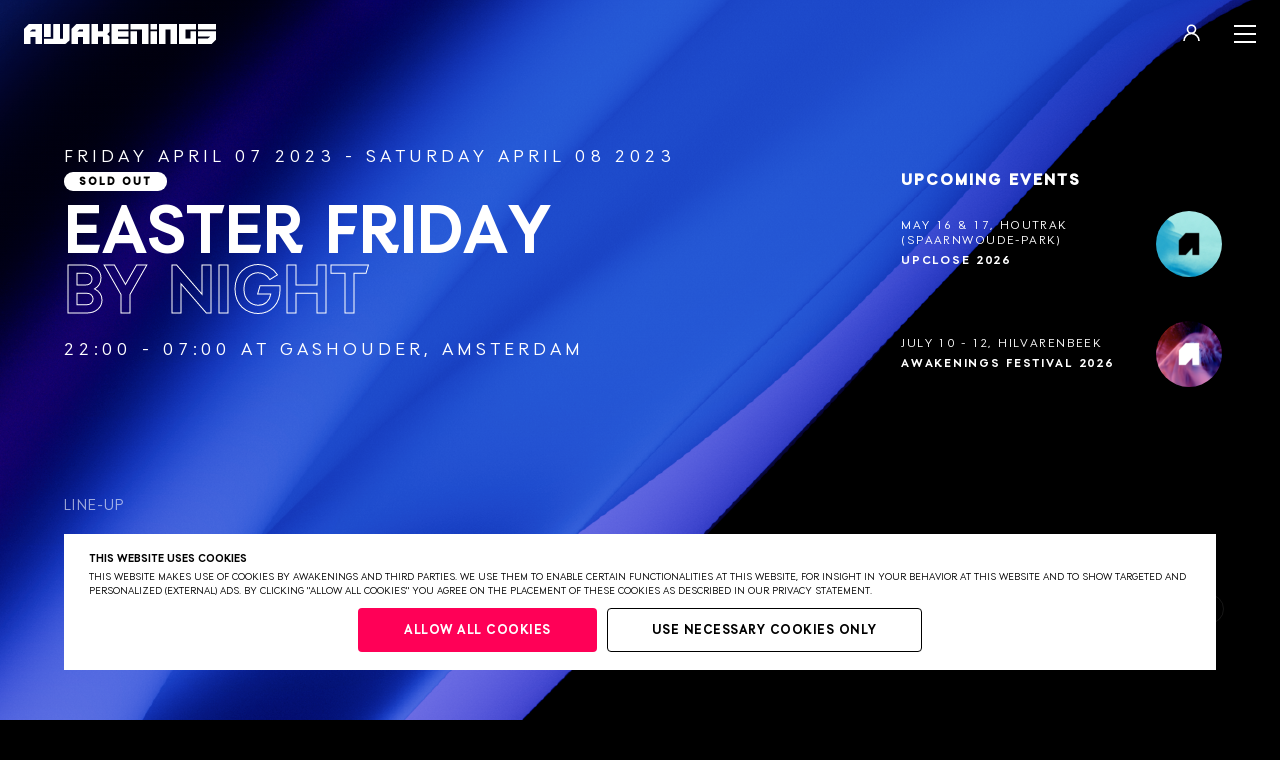

--- FILE ---
content_type: text/html; charset=UTF-8
request_url: https://www.awakenings.com/en/events/2023/04/easter-friday/205853/
body_size: 10081
content:
<!DOCTYPE html>

<html lang="en">
<head>
                    <link rel="stylesheet" href="https://www.awakenings.com/build/main-770337ab747bfcf0d1c8.css">
            
            <script>(function(w, d, s, l, i) {
          w[l] = w[l] || [];
          w[l].push({
            'gtm.start':
              new Date().getTime(), event: 'gtm.js',
          });
          var f = d.getElementsByTagName(s)[0],
            j = d.createElement(s), dl = l != 'dataLayer' ? '&l=' + l : '';
          j.async = true;
          j.src =
            'https://www.googletagmanager.com/gtm.js?id=' + i + dl;
          f.parentNode.insertBefore(j, f);
        })(window, document, 'script', 'dataLayer', 'GTM-5LNFKKM');</script>
      
  
          <meta charset="UTF-8">
      <meta name="viewport" content="width=device-width, initial-scale=1.0, maximum-scale=1.0">
      <meta http-equiv="X-UA-Compatible" content="ie=edge">

      <link rel="apple-touch-icon-precomposed" href="/apple-touch-icon.png"/>
      <link rel="apple-touch-icon-precomposed" href="/apple-touch-icon-precomposed.png"/>
      <link rel="apple-touch-icon-precomposed" sizes="57x57" href="/apple-touch-icon-57x57.png"/>
      <link rel="apple-touch-icon-precomposed" sizes="114x114" href="/apple-touch-icon-114x114.png"/>
      <link rel="apple-touch-icon-precomposed" sizes="72x72" href="/apple-touch-icon-72x72.png"/>
      <link rel="apple-touch-icon-precomposed" sizes="144x144" href="/apple-touch-icon-144x144.png"/>
      <link rel="apple-touch-icon-precomposed" sizes="60x60" href="/apple-touch-icon-60x60.png"/>
      <link rel="apple-touch-icon-precomposed" sizes="120x120" href="/apple-touch-icon-120x120.png"/>
      <link rel="apple-touch-icon-precomposed" sizes="120x120" href="/apple-touch-icon-120x120-precomposed.png"/>
      <link rel="apple-touch-icon-precomposed" sizes="76x76" href="/apple-touch-icon-76x76.png"/>
      <link rel="apple-touch-icon-precomposed" sizes="152x152" href="/apple-touch-icon-152x152.png"/>
      <link rel="icon" type="image/png" href="/favicon-196x196.png" sizes="196x196"/>
      <link rel="icon" type="image/png" href="/favicon-96x96.png" sizes="96x96"/>
      <link rel="icon" type="image/png" href="/favicon-32x32.png" sizes="32x32"/>
      <link rel="icon" type="image/png" href="/favicon-16x16.png" sizes="16x16"/>
      <link rel="icon" type="image/png" href="/favicon-128.png" sizes="128x128"/>
      <link rel="manifest" href="/manifest.json">
      <meta name="application-name" content="Awakenings"/>
      <meta name="msapplication-TileColor" content="#FFFFFF"/>
      <meta name="msapplication-TileImage" content="/mstile-144x144.png"/>
      <meta name="msapplication-square70x70logo" content="/mstile-70x70.png"/>
      <meta name="msapplication-square150x150logo" content="/mstile-150x150.png"/>
      <meta name="msapplication-wide310x150logo" content="/mstile-310x150.png"/>
      <meta name="msapplication-square310x310logo" content="/mstile-310x310.png"/>
      <script src="https://members-sdk.superstruct.services/sdk.js" defer></script>

                    


  
  
<title>Easter Friday | Awakenings</title>

  
<meta name="description" content="Official website of Awakenings, the best techno events, all coming from the Netherlands" />
<meta property="fb:app_id" content="448414068528580">
<meta property="og:type" content="website" />
<meta property="og:locale" content="en_US" />
<link rel="preconnect" href="https://assets.awakenings.com" />
<meta property="og:title" content="Easter Friday | Awakenings" />
<meta property="og:description" content="Official website of Awakenings, the best techno events, all coming from the Netherlands" />
  
  
  
  <meta property="og:image" content="https://assets.awakenings.com/images/transforms/_1200x630_crop_center-center_none/awakenings_website_facebook.png" />
  <meta property="og:image:width" content="1200" />
  <meta property="og:image:height" content="630" />
  <meta name="twitter:image" content="https://assets.awakenings.com/images/transforms/_1024x512_crop_center-center_none/awakenings_website_facebook.png" />
<meta property="og:url" content="https://www.awakenings.com/en/events/2023/04/easter-friday/205853/" />
<meta property="og:site_name" content="Awakenings" />

<meta name="twitter:card" content="summary_large_image" />
<meta name="twitter:site" content="@awakenings" />
<meta name="twitter:url" content="https://www.awakenings.com/en/events/2023/04/easter-friday/205853/" />
<meta name="twitter:title" content="Easter Friday | Awakenings" />
<meta name="twitter:description" content="Official website of Awakenings, the best techno events, all coming from the Netherlands" />

  <meta name="robots" content="index, follow" />

<link rel="home" href="https://www.awakenings.com/en/" />
<link rel="canonical" href="https://www.awakenings.com/en/events/2023/04/easter-friday/205853/">
      
                <script>
        window.console.debug = window.console.debug || window.console.log || function() {
        };

                window.__CONFIG__ = {"config_breakpoint":{"mobile":480,"tablet":768,"tablet_pro":1366,"desktop":1024,"desktop_big":1200,"desktop_extra_big":1400,"desktop_1600":1600},"config_lazysizes":{"preloadClass":"lazypreload","minSize":40,"init":true,"expand":1200,"loadMode":2,"addClasses":true,"ricTimeout":50}};
      </script>
    
                      <script>

        // Lazysizes options https://github.com/aFarkas/lazysizes#js-api
    // These number values should also from from PHP config files?
    window.lazySizesConfig = window.lazySizesConfig || {};
    window.lazySizesConfig.customMedia = {
    '--small': '(max-width: 767px)',
    '--medium': '(min-width: 768px)',
    '--tablet-pro': '(min-width: 1024px) and (max-width: 1366px) and (orientation: portrait)',
    '--large': '(min-width: 1024px)',
    '--x-large': '(min-width: 1200px)',
    '--x-big-large': '(min-width: 1400px)',
    '--x-big-1600': '(min-width: 1600px)'
    };
    // !TODO move to config.php
    window.lazySizesConfig.preloadClass = 'lazypreload';
    window.lazySizesConfig.minSize = 40;
    window.lazySizesConfig.init = 1;
    window.lazySizesConfig.expand = 1200;
    window.lazySizesConfig.loadMode = 2;
    window.lazySizesConfig.addClasses = 1;
    window.lazySizesConfig.ricTimeout = 50;
</script>
      

          
        
  </head>
<body data-module="_components/favicon/favicon"
      data-template="layoutItem"
      class="layoutItem"
      data-handle="events"
      id="body">
      <noscript>
      <iframe src="https://www.googletagmanager.com/ns.html?id=GTM-5LNFKKM" height="0" width="0"
              style="display:none;visibility:hidden"></iframe>
    </noscript>
  

  <header class="header header--events "
          data-color="#1f0a3e">
    <div class="header-top">
      <div class="user-button-component logged-out" data-module="_components/user-button/_user-button">
  <button id="userButtonToggleMenu" class="user-button">
    <div class="icon-logged-out">
      <svg width="17" height="17" viewBox="0 0 17 17" fill="none" xmlns="http://www.w3.org/2000/svg">
        <circle cx="8.50005" cy="5.21429" r="4.01786" stroke="black" stroke-width="1.60714"/>
        <path d="M16 17C16 12.8579 12.6421 9.5 8.5 9.5C4.35786 9.5 1 12.8579 1 17" stroke="black" stroke-width="1.60714"/>
      </svg>
    </div>
    <div class="icon-logged-in">
      <span class="user-initials"></span>
    </div>
  </button>

  <div id="userMenu" class="menu-popout">
    <div class="menu menu-logged-out">
      <div>
        <button id="userButtonMenuLogin">login</button>
      </div>
      <div>
        <button id="userButtonMenuRegister">register</button>
      </div>
    </div>

    <div class="menu menu-logged-in">
      <div>
        <button id="userButtonMenuEdit">edit</button>
      </div>
      <div>
        <button id="userButtonMenuLogout">logout</button>
      </div>
    </div>
  </div>
</div>

      <div id="menu-opener" class="menu__burger-trigger">
        <span class="menu__burger"></span>
      </div>
    </div>
    <div class="header-sticky events">
      <div id="columns-bar">
        <div class="su-xs-12 su-md-4 su-lg-4 su-xlg-3 layoutColumns__bar">
          <div id="overlay" class="overlay">
                                        <nav id="my-menu" class="menu__container overlay-menu" data-module="_components/menu-overlay/_menu-overlay">
                

    
    
                <ul class="menu__list ">
                                        <li>

                                            <a class="menu__link homepage  "
                           title="Home"
                           data-handle="1"
                           href="https://www.awakenings.com/en/">
                            Home
                        </a>
                    
                    
                </li>
                            <li>

                                            <a class="menu__link tickets  "
                           title="TICKETS"
                           data-handle="43215"
                           href="https://www.awakenings.com/en/tickets/">
                            TICKETS
                        </a>
                    
                    
                </li>
                            <li>

                                            <a class="menu__link menu__link--smaller"
                           target="_blank"
                           href="http://store.awakenings.nl/nl/">
                            Apparel
                        </a>
                    
                    
                </li>
                            <li>

                                            <a class="menu__link artists-overview  menu__link--smaller"
                           title="Artists"
                           data-handle="2"
                           href="https://www.awakenings.com/en/artists/">
                            Artists
                        </a>
                    
                    
                </li>
                            <li>

                                            <a class="menu__link customer-support  menu__link--smaller"
                           title="FAQ"
                           data-handle="11476"
                           href="https://www.awakenings.com/en/customer-support/">
                            FAQ
                        </a>
                    
                    
                </li>
                            <li>

                                            <a class="menu__link green  menu__link--smaller"
                           title="Sustainability"
                           data-handle="11719"
                           href="https://www.awakenings.com/en/green/11719/">
                            Sustainability
                        </a>
                    
                    
                </li>
                            <li>

                                            <a class="menu__link accessibility  menu__link--smaller"
                           title="Accessibility"
                           data-handle="189580"
                           href="https://www.awakenings.com/en/accessibility/189580/">
                            Accessibility
                        </a>
                    
                    
                </li>
                            <li>

                                            <a class="menu__link awakenings-code-of-conduct  menu__link--smaller"
                           title="Social Safety"
                           data-handle="207596"
                           href="https://www.awakenings.com/en/awakenings-code-of-conduct/207596/">
                            Social Safety
                        </a>
                    
                    
                </li>
                            <li>

                                            <a class="menu__link about  menu__link--smaller"
                           title="About"
                           data-handle="11474"
                           href="https://www.awakenings.com/en/about/">
                            About
                        </a>
                    
                    
                </li>
                            <li>

                                            <a class="menu__link jobs  menu__link--smaller"
                           title="Jobs"
                           data-handle="187049"
                           href="https://www.awakenings.com/en/jobs/187049/">
                            Jobs
                        </a>
                    
                    
                </li>
                            <li>

                                            <a class="menu__link ownership-statement  menu__link--smaller"
                           title="STATEMENT"
                           data-handle="376213"
                           href="https://www.awakenings.com/en/ownership-statement/376213/">
                            STATEMENT
                        </a>
                    
                    
                </li>
                    </ul>
                  </nav>
                      </div>
                                            
<div class="layoutColumns__scroll not-item-active">
    <h2 class="sidebar__title">Upcoming events</h2>
  <div class="sidebar__container" data-context="@media (min-width:992px)" data-module="_components/sidebar/_sidebarCarousel">
    <div class="sidebar sidebar--events" data-module="_components/sidebar/_sidebar">
              <div class="swiper-container" data-module="_components/sidebar/_dataLayer_mobile" data-context="@media (max-width:991px)">
          <div class="swiper-wrapper">
                          
              
          

<a href="https://www.awakenings.com/en/events/2026/05/awakenings-upclose-2026/375764/" 
   "
   class="swiper-slide sidebar__item 
      ">
  <article class="sidebar__item--article">

    <section class="sidebar__item--content">
        <h3 class="sidebar__item--date mobile">
            UPCLOSE 2026
        </h3>

        <div class="sidebar__item--date desktop">
            MAY 16 &amp; 17, HOUTRAK (SPAARNWOUDE-PARK)
        </div>

        <h2 class="sidebar__item--title">
            UPCLOSE 2026
        </h2>

          </section>
    <div class="sidebar__item--image">
        













<div class="background-image  lazyload"
     data-bgset="
    https://assets.awakenings.com/images/transforms/event-menu-items/_50x50_crop_center-center_none/AW_UPCLOSE26-thumbnail.png 1x,
    https://assets.awakenings.com/images/transforms/event-menu-items/_100x100_crop_center-center_none/AW_UPCLOSE26-thumbnail.png 2x
    [(max-width: 480px)]

    
    
    
    
            | https://assets.awakenings.com/images/transforms/event-menu-items/_66x66_crop_center-center_none/AW_UPCLOSE26-thumbnail.png 1x,
        https://assets.awakenings.com/images/transforms/event-menu-items/_132x132_crop_center-center_none/AW_UPCLOSE26-thumbnail.png 2x
        [(min-width: 481px) and (max-width: 1023.999px)]
        "
     data-sizes="auto">
</div>
<noscript>
  <div class=" lazyload" style="background-image: url('https://assets.awakenings.com/images/transforms/event-menu-items/_AUTOxAUTO_crop_center-center_none/AW_UPCLOSE26-thumbnail.png')"></div>
</noscript>


        <div class="sidebar__item--image-background"></div>

        <svg class="sidebar__item--border-bg" xmlns="http://www.w3.org/2000/svg" viewBox="0 0 50 50">
            <path class="sidebar__item--border-stroke" d="M25,2A23,23,0,1,1,2,25,23,23,0,0,1,25,2" stroke="#fff" opacity="0.3" stroke-width="1" fill="none"></path>
            <path class="sidebar__item--border-circle" d="M25,2A23,23,0,1,1,2,25,23,23,0,0,1,25,2" stroke="#fff" stroke-width="1" fill="none" style="stroke-dashoffset: 89.0763; stroke-dasharray: 145.534px, 155.534px;"></path>
        </svg>
    </div>
  </article>
</a>
                          
              
          

<a href="https://www.awakenings.com/en/events/2026/07/awakenings-festival/378057/" 
   "
   class="swiper-slide sidebar__item 
      ">
  <article class="sidebar__item--article">

    <section class="sidebar__item--content">
        <h3 class="sidebar__item--date mobile">
            AWAKENINGS FESTIVAL 2026
        </h3>

        <div class="sidebar__item--date desktop">
            july 10 - 12, hilvarenbeek
        </div>

        <h2 class="sidebar__item--title">
            AWAKENINGS FESTIVAL 2026
        </h2>

          </section>
    <div class="sidebar__item--image">
        













<div class="background-image  lazyload"
     data-bgset="
    https://assets.awakenings.com/images/transforms/event-menu-items/_50x50_crop_center-center_none/AW_FESTIVAL25-thumbnail-insta.png 1x,
    https://assets.awakenings.com/images/transforms/event-menu-items/_100x100_crop_center-center_none/AW_FESTIVAL25-thumbnail-insta.png 2x
    [(max-width: 480px)]

    
    
    
    
            | https://assets.awakenings.com/images/transforms/event-menu-items/_66x66_crop_center-center_none/AW_FESTIVAL25-thumbnail-insta.png 1x,
        https://assets.awakenings.com/images/transforms/event-menu-items/_132x132_crop_center-center_none/AW_FESTIVAL25-thumbnail-insta.png 2x
        [(min-width: 481px) and (max-width: 1023.999px)]
        "
     data-sizes="auto">
</div>
<noscript>
  <div class=" lazyload" style="background-image: url('https://assets.awakenings.com/images/transforms/event-menu-items/_AUTOxAUTO_crop_center-center_none/AW_FESTIVAL25-thumbnail-insta.png')"></div>
</noscript>


        <div class="sidebar__item--image-background"></div>

        <svg class="sidebar__item--border-bg" xmlns="http://www.w3.org/2000/svg" viewBox="0 0 50 50">
            <path class="sidebar__item--border-stroke" d="M25,2A23,23,0,1,1,2,25,23,23,0,0,1,25,2" stroke="#fff" opacity="0.3" stroke-width="1" fill="none"></path>
            <path class="sidebar__item--border-circle" d="M25,2A23,23,0,1,1,2,25,23,23,0,0,1,25,2" stroke="#fff" stroke-width="1" fill="none" style="stroke-dashoffset: 89.0763; stroke-dasharray: 145.534px, 155.534px;"></path>
        </svg>
    </div>
  </article>
</a>
                      </div>
        </div>
        <button class="swiper-nav swiper-nav--prev"><svg width="11px" height="16px" viewBox="0 0 11 16" version="1.1" xmlns="http://www.w3.org/2000/svg" xmlns:xlink="http://www.w3.org/1999/xlink">
    <g stroke="none" stroke-width="1" fill="none" fill-rule="evenodd">
        <g transform="translate(-1358.000000, -206.000000)" fill="#FFFFFF" fill-rule="nonzero">
            <g transform="translate(1363.500000, 213.500000) rotate(-180.000000) translate(-1363.500000, -213.500000) translate(1341.000000, 191.000000)">
                <g transform="translate(17.000000, 14.000000)">
                    <path d="M5.77178947,15.456 L10.8244211,10.4033684 C10.9839883,10.2381563 10.9817063,9.97554325 10.819292,9.81312902 C10.6568778,9.65071479 10.3942648,9.64843275 10.2290526,9.808 L5.89557895,14.1414737 L5.89557895,0.421052632 C5.89557895,0.188511684 5.70706726,0 5.47452632,0 C5.24198537,0 5.05347368,0.188511684 5.05347368,0.421052632 L5.05347368,14.1414737 L0.72,9.808 C0.555361009,9.64359355 0.288616976,9.64378206 0.124210526,9.80842105 C-0.0401959234,9.97306004 -0.0400074117,10.2398041 0.124631579,10.4042105 L5.17726316,15.4568421 C5.34168415,15.6212134 5.60821059,15.6212134 5.77263158,15.4568421 L5.77178947,15.456 Z" id="Path"></path>
                </g>
            </g>
        </g>
    </g>
</svg></button>
        <button class="swiper-nav swiper-nav--next"><svg width="11px" height="16px" viewBox="0 0 11 16" version="1.1" xmlns="http://www.w3.org/2000/svg" xmlns:xlink="http://www.w3.org/1999/xlink">
    <g stroke="none" stroke-width="1" fill="none" fill-rule="evenodd">
        <g transform="translate(-1358.000000, -206.000000)" fill="#FFFFFF" fill-rule="nonzero">
            <g transform="translate(1363.500000, 213.500000) rotate(-180.000000) translate(-1363.500000, -213.500000) translate(1341.000000, 191.000000)">
                <g transform="translate(17.000000, 14.000000)">
                    <path d="M5.77178947,15.456 L10.8244211,10.4033684 C10.9839883,10.2381563 10.9817063,9.97554325 10.819292,9.81312902 C10.6568778,9.65071479 10.3942648,9.64843275 10.2290526,9.808 L5.89557895,14.1414737 L5.89557895,0.421052632 C5.89557895,0.188511684 5.70706726,0 5.47452632,0 C5.24198537,0 5.05347368,0.188511684 5.05347368,0.421052632 L5.05347368,14.1414737 L0.72,9.808 C0.555361009,9.64359355 0.288616976,9.64378206 0.124210526,9.80842105 C-0.0401959234,9.97306004 -0.0400074117,10.2398041 0.124631579,10.4042105 L5.17726316,15.4568421 C5.34168415,15.6212134 5.60821059,15.6212134 5.77263158,15.4568421 L5.77178947,15.456 Z" id="Path"></path>
                </g>
            </g>
        </g>
    </g>
</svg></button>
          </div>
  </div>
</div>
                              </div>
      </div>
              <div class="quicklinks__container" id="quicklinks-base"></div>
          </div>
    <div class="header__background"
         style="background-color: white"></div>
  </header>
  <a class="header-logo "
     href="https://www.awakenings.com/en/"> <svg width="193px" height="20px" viewBox="0 0 193 20" version="1.1" xmlns="http://www.w3.org/2000/svg" xmlns:xlink="http://www.w3.org/1999/xlink">
    <!-- Generator: Sketch 53.2 (72643) - https://sketchapp.com -->
    <title>Awakenings</title>
    <g stroke="none" stroke-width="1" fill="none" fill-rule="evenodd">
        <g id="logo" transform="translate(-26.000000, -26.000000)" fill="#FFFFFF">
            <g transform="translate(26.000000, 26.000000)">
                <path d="M174.815765,12.5319726 L186.992334,12.5319726 L185.005656,14.4533367 L174.815765,14.4533367 L174.815765,20 L188.681316,20 C189.119976,19.5683111 192.549111,16.1953059 193,15.7426982 L193,7.28039175 L174.815765,7.28039175 L174.815765,12.5319726 Z M174.815765,5.36885311 L193,5.36885311 L193,0 L174.815765,0 L174.815765,5.36885311 Z M155.703039,20 L172.887016,20 L172.887016,7.28039175 L167.273597,7.28039175 L167.273597,14.4533367 L162.313499,14.4533367 L162.313499,5.36885311 L172.887016,5.36885311 L172.887016,0 L155.703039,0 L155.703039,20 Z M135.589412,20 L142.192792,20 L142.192792,5.36885311 L147.161901,5.36885311 L147.161901,20 L153.781694,20 L153.781694,0 L135.589412,0 L135.589412,20 Z M107.083333,20 L113.705379,20 L113.705379,7.28039175 L107.083333,7.28039175 L107.083333,20 Z M106.946232,5.36885311 L109.985628,5.36885311 L118.523226,5.36885311 L118.523226,20 L125.143985,20 L125.143985,0 L106.946232,0 L106.946232,5.36885311 Z M87.8473459,20 L105.031001,20 L105.031001,14.6644269 C103.654519,14.6650608 94.4558746,14.6688642 94.4558746,14.6688642 L94.4558746,12.7921903 L105.031001,12.7921903 L105.031001,7.28039175 L94.4558746,7.28039175 L94.4558746,5.36885311 L105.031001,5.36885311 L105.031001,0 L87.8473459,0 L87.8473459,20 Z M79.3039542,7.24711177 L74.3544771,7.24711177 L74.3544771,0 L67.7398335,0 L67.7398335,20 L74.3544771,20 L74.3544771,12.7921903 L79.3039542,12.7921903 L79.3039542,20 L85.9305056,20 L85.9305056,12.4498819 C85.5999827,12.1205686 83.7713248,10.3031648 83.7523366,10.2812951 L83.6361547,10.1684601 L83.7523366,10.0587946 C83.7742213,10.036608 85.5986953,8.2505824 85.9305056,7.92253689 L85.9305056,0 L79.3039542,0 L79.3039542,7.24711177 Z M20.1059032,12.9944058 L26.7826607,12.9944058 L26.7826607,0.000950856563 L20.1059032,0.000950856563 L20.1059032,12.9944058 Z M39.1133888,14.8235369 L36.2217149,14.8235369 C36.2217149,14.6866135 36.2310481,1.6367411 36.2310481,0.000950856563 L29.5336933,0.000950856563 L29.5256475,14.8235369 L29.3618342,14.8235369 C29.282985,14.8235369 21.3970992,14.8298759 20.1059032,14.8235369 L20.1059032,19.9977813 L41.7064012,19.9977813 L45.7199865,16.4434795 L45.7270669,0.000950856563 L39.1195036,0.000950856563 L39.1133888,14.8235369 Z M6.05787166,7.44964422 L11.5814997,7.44964422 L11.5814997,5.56948384 L7.97760839,5.56948384 L6.05787166,7.44964422 Z M4.91568463,0.00380342625 L18.1913158,0.00380342625 L18.1913158,19.9965135 L11.5814997,19.9965135 L11.5814997,12.9912363 L6.61399992,12.9912363 L6.61399992,19.9965135 L0,19.9965135 L0,4.86901951 C0.477922723,4.39264037 4.41587723,0.495713222 4.91568463,0.00380342625 L4.91568463,0.00380342625 Z M53.6992041,7.4537646 L59.2144645,7.4537646 L59.2144645,5.57360422 L55.6199063,5.57360422 L53.6992041,7.4537646 Z M52.5570171,0 L65.8262116,0 L65.8262116,20 L59.2144645,20 L59.2144645,12.9966245 L54.2543668,12.9966245 L54.2543668,20 L47.6448726,20 L47.6448726,4.87599246 C47.8592137,4.6576124 48.9161149,3.60976847 52.375503,0.181296651 L52.5570171,0 Z M127.064043,5.36885311 L133.677721,5.36885311 L133.677721,0 L127.064043,0 L127.064043,5.36885311 Z M127.064043,20 L133.677721,20 L133.677721,7.28039175 L127.064043,7.28039175 L127.064043,20 Z" id="Fill-1"></path>
            </g>
        </g>
    </g>
</svg> </a>
<main data-router-wrapper>
  <div data-router-view="name">
        <div class="layoutItem ">

        <div class="layoutItem__header">
            <div class="layoutItem__image-container">
  <video id="layoutHome-video--1-1"
        poster="https://assets.awakenings.com/images/events/AW_EASTER-april-6-2023-web-background.png?w=828&h=1472&fit=crop"
         data-title="Easter Friday"
         data-module="_components/backgroundVideo/_backgroundVideo"
          class="layoutItem__video" loop muted
          playsinline >
          <source src="https://assets.awakenings.com/videos/events/AW_EASTER-23_FRI-DAY_web-background.mp4" type="video/mp4">
         
  </video>
</div>

            <div class="layoutItem__content layoutItem__content--event">
                <div class="row">
                    <div class="su-xs-12 su-md-8 su-lg-7 su-xlg-6">
                                                <div class="layoutItem__header-wrapper">
                            <div class="layoutItem__header-content">
                                  
    
    
      <div data-pageColor=&quot;#1f0a3e&quot;
        data-page-handle="events"
        class="quicklinks__container" id="quicklinks-entry"></div>
    

          <div class="layoutItem__date">
                  Friday April 07 2023
                          - Saturday April 08 2023
                            <span class="layoutItem__sold-out sold-out">Sold out</span>
              </div>
    
          <h1 class="layoutItem__title">
        Easter Friday
                  <span class="layoutItem__subtitle">by night</span>
              </h1>
    
          <div class="layoutItem__time">
        22:00
                  - 07:00
          at Gashouder, Amsterdam
              </div>
    
          <ul class="layoutItem__tabs">

      
            </ul>
    
                              </div>
                        </div>
                        
                          
            <div class="layoutItem__cta-fixed">
              
    
                </div>

      <div id="stagesList" class="layoutItem__lineup--single" data-module="_components/stagesList/_stagesList">
        <div class="layoutItem__lineup--single-title">
      Line-up
    </div>
    
    <div class="layoutItem__lineup--single-items">
            <div class="layoutItem__lineup--single-stage-item">

        
        <div class="layoutItem__lineup--single-items-stage js-container is-hidden">

                                    <div class="layoutItem__lineup--single-items-artists list-item">

                                  <span class="layoutItem__lineup--single-items-dates">22:00                    - 23:30</span>
                                <div class="layoutItem__lineup--single-artists-container">
                                      
                    <a href="https://www.awakenings.com/en/artists/nicky-elisabeth/75631/" target="_self" class="layoutItem__lineup--single-items-artists-link">Nicky Elisabeth</a>
                                                    </div>
              </div>
                                                <div class="layoutItem__lineup--single-items-artists list-item">

                                  <span class="layoutItem__lineup--single-items-dates">23:30                    - 01:30</span>
                                <div class="layoutItem__lineup--single-artists-container">
                                      
                    <a href="https://www.awakenings.com/en/artists/innellea/205860/" target="_self" class="layoutItem__lineup--single-items-artists-link">Innellea</a>
                                                        (live)
                                  </div>
              </div>
                                                <div class="layoutItem__lineup--single-items-artists list-item">

                                  <span class="layoutItem__lineup--single-items-dates">01:30                    - 03:30</span>
                                <div class="layoutItem__lineup--single-artists-container">
                                      
                    <a href="https://www.awakenings.com/en/artists/mathame/12024/" target="_self" class="layoutItem__lineup--single-items-artists-link">Mathame</a>
                                                    </div>
              </div>
                                                <div class="layoutItem__lineup--single-items-artists list-item">

                                  <span class="layoutItem__lineup--single-items-dates">03:30                    - 05:30</span>
                                <div class="layoutItem__lineup--single-artists-container">
                                      
                    <a href="https://www.awakenings.com/en/artists/mind-against/1010/" target="_self" class="layoutItem__lineup--single-items-artists-link">Mind Against</a>
                                                    </div>
              </div>
                                                <div class="layoutItem__lineup--single-items-artists list-item">

                                  <span class="layoutItem__lineup--single-items-dates">05:30                    - 07:00</span>
                                <div class="layoutItem__lineup--single-artists-container">
                                      
                    <a href="https://www.awakenings.com/en/artists/kasst/51121/" target="_self" class="layoutItem__lineup--single-items-artists-link">Kas:st</a>
                                                    </div>
              </div>
                      
          
                  </div>
      </div>
          </div>
  </div>
  
                                                    <div class="layoutItem__blocks">

                                                                                
                            
                    
                                            
                                                                                
                    
                    <section class="blockText">
    <div class="blockText__content">

        
                    <div class="blockText__text">
                We'll return to our spiritual home for our annual Awakenings Easter special! The final tickets for Awakenings Easter Friday are now on sale! <br />
            </div>
            </div>
</section>

                              
            
                                            
                                                                                
                    
                    
<section class="eventslist__upcoming">

    <h2 class="titles__title  ">
      More easter events
      </h2>

  <ul class="block eventslist-list">
          <li class="eventslist-item">
  <div class="eventslist-item__content">
    <p class="eventslist-item__date">
      Sat Apr 08 2023
        ·
        Gashouder, Amsterdam
    </p>
    <h2 class="eventslist-item__title">
        <a href="https://www.awakenings.com/en/events/2023/04/easter-saturday-by-day/206071/">
          Easter saturday
                      <span class="eventslist-item__subtitle">by day</span>
                                    <span class="eventslist-item__sold-out sold-out">Sold out</span>
                  </a>
    </h2>

        
            
        <div class="eventslist__item-stage">
                      
            
                                      <a href="https://www.awakenings.com/en/artists/anfisa-letyago/197500/" target="_self" class="eventslist__item-artist">
              <span>Anfisa Letyago</span>
                            </a>
                        
          
                      
            
                                      <a href="https://www.awakenings.com/en/artists/anna/92/" target="_self" class="eventslist__item-artist">
              <span>ANNA</span>
                            </a>
                        
          
                      
            
                                      <a href="https://www.awakenings.com/en/artists/carmen-lisa/205913/" target="_self" class="eventslist__item-artist">
              <span>Carmen Lisa</span>
                            </a>
                        
          
                      
            
                                      <a href="https://www.awakenings.com/en/artists/enrico-sangiuliano/454/" target="_self" class="eventslist__item-artist">
              <span>Enrico Sangiuliano</span>
                            </a>
                        
          
                      
            
                                      <a href="https://www.awakenings.com/en/artists/len-faki/870/" target="_self" class="eventslist__item-artist">
              <span>Len Faki</span>
                            </a>
                        
          
                      
            
                                      <a href="https://www.awakenings.com/en/artists/pan-pot/1142/" target="_self" class="eventslist__item-artist">
              <span>Pan-Pot</span>
                            </a>
                        
          
          
                  </div>
              
      <div class="eventslist__cta-container">
                            
    
        
        <a href="https://www.awakenings.com/en/events/2023/04/easter-saturday-by-day/206071/" target="_self" class="eventslist__link small-link">
          View Event
        </a>
      </div>
    </div>
    </li>
          <li class="eventslist-item">
  <div class="eventslist-item__content">
    <p class="eventslist-item__date">
      Sat Apr 08 2023
        ·
        Gashouder, Amsterdam
    </p>
    <h2 class="eventslist-item__title">
        <a href="https://www.awakenings.com/en/events/2023/04/easter-saturday-by-night/206081/">
          Easter saturday
                      <span class="eventslist-item__subtitle">by night</span>
                                    <span class="eventslist-item__sold-out sold-out">Sold out</span>
                  </a>
    </h2>

        
            
        <div class="eventslist__item-stage">
                      
            
                                      <a href="https://www.awakenings.com/en/artists/999999999/1658/" target="_self" class="eventslist__item-artist">
              <span>999999999</span>
                            </a>
                        
          
                      
            
                                      <a href="https://www.awakenings.com/en/artists/amoral/185191/" target="_self" class="eventslist__item-artist">
              <span>Amoral</span>
                            </a>
                        
          
                      
            
                                      <a href="https://www.awakenings.com/en/artists/kobosil/818/" target="_self" class="eventslist__item-artist">
              <span>Kobosil</span>
                            </a>
                        
          
                      
            
                        <div class="eventslist__item-stage__duo">
                              <a href="https://www.awakenings.com/en/artists/nina-kraviz/1078/" target="_self" class="eventslist__item-artist">
                
                <span>Nina Kraviz</span>
                                </a>
                              <a href="https://www.awakenings.com/en/artists/adiel/75582/" target="_self" class="eventslist__item-artist">
                 & 
                <span>Adiel</span>
                                </a>
                          </div>
            
          
                      
            
                        <div class="eventslist__item-stage__duo">
                              <a href="https://www.awakenings.com/en/artists/shdw/1398/" target="_self" class="eventslist__item-artist">
                
                <span>SHDW</span>
                                </a>
                              <a href="https://www.awakenings.com/en/artists/obscure-shape/1094/" target="_self" class="eventslist__item-artist">
                 & 
                <span>Obscure Shape</span>
                                </a>
                          </div>
            
          
          
                  </div>
              
      <div class="eventslist__cta-container">
                            
    
        
        <a href="https://www.awakenings.com/en/events/2023/04/easter-saturday-by-night/206081/" target="_self" class="eventslist__link small-link">
          View Event
        </a>
      </div>
    </div>
    </li>
          <li class="eventslist-item">
  <div class="eventslist-item__content">
    <p class="eventslist-item__date">
      Sun Apr 09 2023
        ·
        Gashouder, Amsterdam
    </p>
    <h2 class="eventslist-item__title">
        <a href="https://www.awakenings.com/en/events/2023/04/easter-sunday-by-day/206093/">
          Easter sunday
                      <span class="eventslist-item__subtitle">by day</span>
                                    <span class="eventslist-item__sold-out sold-out">Sold out</span>
                  </a>
    </h2>

        
            
        <div class="eventslist__item-stage">
                      
            
                                      <a href="https://www.awakenings.com/en/artists/clara-cuvé/206011/" target="_self" class="eventslist__item-artist">
              <span>Clara Cuvé</span>
                            </a>
                        
          
                      
            
                                      <a href="https://www.awakenings.com/en/artists/dax-j/328/" target="_self" class="eventslist__item-artist">
              <span>Dax J</span>
                            </a>
                        
          
                      
            
                                      <a href="https://www.awakenings.com/en/artists/i-hate-models/626/" target="_self" class="eventslist__item-artist">
              <span>I Hate Models</span>
                            </a>
                        
          
                      
            
                                      <a href="https://www.awakenings.com/en/artists/perc/1198/" target="_self" class="eventslist__item-artist">
              <span>Perc</span>
                            </a>
                        
          
                      
            
                                      <a href="https://www.awakenings.com/en/artists/selene/206037/" target="_self" class="eventslist__item-artist">
              <span>Selene</span>
                            </a>
                        
          
                      
            
                                      <a href="https://www.awakenings.com/en/artists/snts/1428/" target="_self" class="eventslist__item-artist">
              <span>SNTS</span>
                            </a>
                        
          
          
                  </div>
              
      <div class="eventslist__cta-container">
        
          <div class="eventslist__btn-wrap">
            <div class="button button--sold-out">Sold out</div>
          </div>
        
        <a href="https://www.awakenings.com/en/events/2023/04/easter-sunday-by-day/206093/" target="_self" class="eventslist__link small-link">
          View Event
        </a>
      </div>
    </div>
    </li>
      </ul>
</section>


                              
            
                                            
                                                                                
                    
                    
<section class="blockCtaCard  ">

        <div class="blockCtaCard__image-wrapper">
        
  
  
  
  
  
  
  
  
  
  
  
  
  
  
  
  
  
  
  
  
  
  
  
  
  
  
  
  
  <div class="image-wrapper">
  <picture class="" data-image-type="blockCtaCard">
        
    
    
    
          <source
        data-srcset="https://assets.awakenings.com/images/transforms/blocks/_688x387_crop_center-center_none/211342/TB_Awakenings_Easter_Thursday2831_2023-01-19-174851.webp 1x, https://assets.awakenings.com/images/transforms/blocks/_1376x774_crop_center-center_none/211342/TB_Awakenings_Easter_Thursday2831_2023-01-19-174851.webp 2x"
        media="(min-width: 481px)"
        srcset="[data-uri]"
        type="image/webp"
      />
    
          <source
        data-srcset="https://assets.awakenings.com/images/transforms/blocks/_330x271_crop_center-center_none/211342/TB_Awakenings_Easter_Thursday2831_2023-01-19-174851.webp 1x, https://assets.awakenings.com/images/transforms/blocks/_660x542_crop_center-center_none/211342/TB_Awakenings_Easter_Thursday2831_2023-01-19-174851.webp 2x"
        media="(max-width: 480px)"
        srcset="[data-uri]"
        type="image/webp"
      />
    
    
    
    
    
    
          <source
        data-srcset="https://assets.awakenings.com/images/transforms/blocks/_688x387_crop_center-center_none/TB_Awakenings_Easter_Thursday2831_2023-01-19-174851.jpg 1x, https://assets.awakenings.com/images/transforms/blocks/_1376x774_crop_center-center_none/TB_Awakenings_Easter_Thursday2831_2023-01-19-174851.jpg 2x"
        media="(min-width: 481px)"
        srcset="[data-uri]"
        type="image/jpeg"
      />
    
          <source
        data-srcset="https://assets.awakenings.com/images/transforms/blocks/_330x271_crop_center-center_none/TB_Awakenings_Easter_Thursday2831_2023-01-19-174851.jpg 1x, https://assets.awakenings.com/images/transforms/blocks/_660x542_crop_center-center_none/TB_Awakenings_Easter_Thursday2831_2023-01-19-174851.jpg 2x"
        media="(max-width: 480px)"
        srcset="[data-uri]"
        type="image/jpeg"
      />
        <img
      src="https://assets.awakenings.com/images/transforms/blocks/_AUTOxAUTO_crop_center-center_none/TB_Awakenings_Easter_Thursday2831_2023-01-19-174851.jpg"
      data-lowsrc="https://assets.awakenings.com/images/transforms/blocks/_83x68_crop_center-center_35_none/TB_Awakenings_Easter_Thursday2831_2023-01-19-174851.jpg"
      class="lazyload blur-up blockCtaCard__image"
      style="max-width: 100%"
    />
  </picture>
  <noscript>
    <img
      src="https://assets.awakenings.com/images/transforms/blocks/_AUTOxAUTO_crop_center-center_none/TB_Awakenings_Easter_Thursday2831_2023-01-19-174851.jpg"
      class="blockCtaCard__image"
    />
  </noscript>
</div>
    </div>
        <div class="blockCtaCard__content">
                    <h2 class="blockCtaCard__title">
                practical info

                                <div class="blockCtaCard__subtitle">
                    easter
                </div>
                            </h2>
        
        
                  
    
            <div class="blockCtaCard__link-container">
        <a href="https://www.awakenings.com/en/practical-info-easter-gashouder-23/217571/"
        title="practical info"
        target="_self"
        class="button color blockCtaCard__link">
        practical info
    </a>
        
        </div>
        </div>
    
</section>

                              
                                                            
                            </div>
                        
                    </div>
                </div>
            </div>
        </div>
    </div>
  </div>
</main>

            

<footer class="">
    <div class="row">

      <div class="su-xs-12 su-md-4  su-lg-4 su-xlg-3 footer__company-links">


        <ul class="footer__social">
          <li class="footer__social-list-item">
            <a href="http://www.instagram.com/awakenings?_ga=2.55684715.1703189522.1554206855-1065341149.1550759728" target="_blank" class="footer__social-item instagram"></a>
          </li>
          <li class="footer__social-list-item">
            <a href="https://www.facebook.com/awakenings?_ga=2.55684715.1703189522.1554206855-1065341149.1550759728" target="_blank" class="footer__social-item facebook"></a>
          </li>
          <li class="footer__social-list-item">
            <a href="https://www.youtube.com/user/awakeningsevent?_ga=2.13962672.669734486.1555409146-1065341149.1550759728" target="_blank" class="footer__social-item youtube"></a>
          </li>
          <li class="footer__social-list-item">
            <a href="https://twitter.com/awakenings?_ga=2.55684715.1703189522.1554206855-1065341149.1550759728" target="_blank" class="footer__social-item twitter"></a>
          </li>
          <li class="footer__social-list-item">
            <a href="https://soundcloud.com/awakenings?_ga=2.13962672.669734486.1555409146-1065341149.1550759728" target="_blank" class="footer__social-item soundcloud"></a>
          </li>
          <li class="footer__social-list-item">
            <a href="https://www.tiktok.com/@awakenings" target="_blank" class="footer__social-item tiktok"></a>
          </li>
        </ul>
      </div>

        <div class="su-xs-12 su-md-8 su-lg-8 su-xlg-9">
            <nav class="footer__links">

                
                                    
                                        
                    <ul class="footer__list ">
                                                                                <li class="footer__list-item">

                                                                    <a class="footer__link privacy-policy"
                                       title="Privacy"
                                       data-handle="11473"
                                       href="https://www.awakenings.com/en/privacy/">
                                        Privacy
                                    </a>
                                
                            </li>

                                                                                                                                        <li class="footer__list-item">

                                                                    <a class="footer__link terms-conditions"
                                       title="Terms &amp; conditions"
                                       data-handle="11477"
                                       href="https://www.awakenings.com/en/terms-conditions/">
                                        Terms &amp; conditions
                                    </a>
                                
                            </li>

                                                                                                                                        <li class="footer__list-item">

                                                                    <a class="footer__link disclaimer"
                                       title="Disclaimer"
                                       data-handle="11480"
                                       href="https://www.awakenings.com/en/disclaimer/">
                                        Disclaimer
                                    </a>
                                
                            </li>

                                                                                                                                                                                                                                                                                                                                                    </ul>

                    <ul class="footer__list second-row">
                                                    
                                                                                      
                                                                                      
                                                                                                                    <li class="footer__list-item">

                                                                        <a class="footer__link partners-overview"
                                         title="Partners"
                                         data-handle="11475"
                                         href="https://www.awakenings.com/en/partners/">
                                          Partners
                                      </a>
                                  
                              </li>
                              
                                                                                                                    <li class="footer__list-item">

                                                                        <a class="footer__link colophon"
                                         title="Colophon"
                                         data-handle="11479"
                                         href="https://www.awakenings.com/en/colophon/">
                                          Colophon
                                      </a>
                                  
                              </li>
                              
                                                                                                                    <li class="footer__list-item">

                                                                        <a class="footer__link press"
                                         title="Press"
                                         data-handle="11478"
                                         href="https://www.awakenings.com/en/press/">
                                          Press
                                      </a>
                                  
                              </li>
                              
                                                                            </ul>
                    <ul class="footer__list third-row">
                      <a href="https://bravoure.nl/?utm_source=Website%20-%20Footer&amp;utm_medium=Website&amp;utm_campaign=Bravoure%20-%202019&amp;utm_content=Awakenings" title="Bravoure" class="footer__link bravoure" target="_blank">
                        Website by Bravoure
                      </a>

                    </ul>
                
            </nav>

        </div>
    </div>

</footer>
      


        <script src="https://www.awakenings.com/build/bundle-770337ab747bfcf0d1c8.js" defer></script>
  <div id="sso" ref="sso"></div>

</body>
</html>


--- FILE ---
content_type: application/javascript; charset=utf-8
request_url: https://www.awakenings.com/build/bundle-770337ab747bfcf0d1c8.js
body_size: 118745
content:
!function(t){function e(e){for(var n,i,o=e[0],s=e[1],a=0,c=[];a<o.length;a++)i=o[a],Object.prototype.hasOwnProperty.call(r,i)&&r[i]&&c.push(r[i][0]),r[i]=0;for(n in s)Object.prototype.hasOwnProperty.call(s,n)&&(t[n]=s[n]);for(l&&l(e);c.length;)c.shift()()}var n={},r={14:0};function i(e){if(n[e])return n[e].exports;var r=n[e]={i:e,l:!1,exports:{}};return t[e].call(r.exports,r,r.exports,i),r.l=!0,r.exports}i.e=function(t){var e=[],n=r[t];if(0!==n)if(n)e.push(n[2]);else{var o=new Promise((function(e,i){n=r[t]=[e,i]}));e.push(n[2]=o);var s,a=document.createElement("script");a.charset="utf-8",a.timeout=120,i.nc&&a.setAttribute("nonce",i.nc),a.src=function(t){return i.p+""+t+".bundle-770337ab747bfcf0d1c8.js"}(t);var l=new Error;s=function(e){a.onerror=a.onload=null,clearTimeout(c);var n=r[t];if(0!==n){if(n){var i=e&&("load"===e.type?"missing":e.type),o=e&&e.target&&e.target.src;l.message="Loading chunk "+t+" failed.\n("+i+": "+o+")",l.name="ChunkLoadError",l.type=i,l.request=o,n[1](l)}r[t]=void 0}};var c=setTimeout((function(){s({type:"timeout",target:a})}),12e4);a.onerror=a.onload=s,document.head.appendChild(a)}return Promise.all(e)},i.m=t,i.c=n,i.d=function(t,e,n){i.o(t,e)||Object.defineProperty(t,e,{enumerable:!0,get:n})},i.r=function(t){"undefined"!=typeof Symbol&&Symbol.toStringTag&&Object.defineProperty(t,Symbol.toStringTag,{value:"Module"}),Object.defineProperty(t,"__esModule",{value:!0})},i.t=function(t,e){if(1&e&&(t=i(t)),8&e)return t;if(4&e&&"object"==typeof t&&t&&t.__esModule)return t;var n=Object.create(null);if(i.r(n),Object.defineProperty(n,"default",{enumerable:!0,value:t}),2&e&&"string"!=typeof t)for(var r in t)i.d(n,r,function(e){return t[e]}.bind(null,r));return n},i.n=function(t){var e=t&&t.__esModule?function(){return t.default}:function(){return t};return i.d(e,"a",e),e},i.o=function(t,e){return Object.prototype.hasOwnProperty.call(t,e)},i.p="/build/",i.oe=function(t){throw console.error(t),t};var o=window.webpackJsonp=window.webpackJsonp||[],s=o.push.bind(o);o.push=e,o=o.slice();for(var a=0;a<o.length;a++)e(o[a]);var l=s;i(i.s=17)}([function(t,e,n){"use strict";(function(t,r){function i(t){return(i="function"==typeof Symbol&&"symbol"==typeof Symbol.iterator?function(t){return typeof t}:function(t){return t&&"function"==typeof Symbol&&t.constructor===Symbol&&t!==Symbol.prototype?"symbol":typeof t})(t)}
/*!
 * VERSION: 2.1.3
 * DATE: 2019-05-17
 * UPDATES AND DOCS AT: http://greensock.com
 *
 * @license Copyright (c) 2008-2019, GreenSock. All rights reserved.
 * This work is subject to the terms at http://greensock.com/standard-license or for
 * Club GreenSock members, the software agreement that was issued with your membership.
 *
 * @author: Jack Doyle, jack@greensock.com
 */n.d(e,"g",(function(){return o})),n.d(e,"e",(function(){return s})),n.d(e,"i",(function(){return a})),n.d(e,"h",(function(){return s})),n.d(e,"d",(function(){return c})),n.d(e,"a",(function(){return u})),n.d(e,"b",(function(){return h})),n.d(e,"f",(function(){return p})),n.d(e,"c",(function(){return f}));var o="undefined"!=typeof window?window:t.exports&&void 0!==r?r:{},s=function(t){var e={},n=t.document,r=t.GreenSockGlobals=t.GreenSockGlobals||t;if(r.TweenLite)return r.TweenLite;var o,s,a,l,c,u,h,p=function(t){var e,n=t.split("."),i=r;for(e=0;e<n.length;e++)i[n[e]]=i=i[n[e]]||{};return i},f=p("com.greensock"),d=function(t){var e,n=[],r=t.length;for(e=0;e!==r;n.push(t[e++]));return n},m=function(){},g=(u=Object.prototype.toString,h=u.call([]),function(t){return null!=t&&(t instanceof Array||"object"===i(t)&&!!t.push&&u.call(t)===h)}),y={},_=function(t,n,i,o){this.sc=y[t]?y[t].sc:[],y[t]=this,this.gsClass=null,this.func=i;var s=[];this.check=function(a){for(var l,c,u,h,f=n.length,d=f;--f>-1;)(l=y[n[f]]||new _(n[f],[])).gsClass?(s[f]=l.gsClass,d--):a&&l.sc.push(this);if(0===d&&i)for(u=(c=("com.greensock."+t).split(".")).pop(),h=p(c.join("."))[u]=this.gsClass=i.apply(i,s),o&&(r[u]=e[u]=h),f=0;f<this.sc.length;f++)this.sc[f].check()},this.check(!0)},v=t._gsDefine=function(t,e,n,r){return new _(t,e,n,r)},b=f._class=function(t,e,n){return e=e||function(){},v(t,[],(function(){return e}),n),e};v.globals=r;var x=[0,0,1,1],w=b("easing.Ease",(function(t,e,n,r){this._func=t,this._type=n||0,this._power=r||0,this._params=e?x.concat(e):x}),!0),T=w.map={},P=w.register=function(t,e,n,r){for(var i,o,s,a,l=e.split(","),c=l.length,u=(n||"easeIn,easeOut,easeInOut").split(",");--c>-1;)for(o=l[c],i=r?b("easing."+o,null,!0):f.easing[o]||{},s=u.length;--s>-1;)a=u[s],T[o+"."+a]=T[a+o]=i[a]=t.getRatio?t:t[a]||new t};for((a=w.prototype)._calcEnd=!1,a.getRatio=function(t){if(this._func)return this._params[0]=t,this._func.apply(null,this._params);var e=this._type,n=this._power,r=1===e?1-t:2===e?t:t<.5?2*t:2*(1-t);return 1===n?r*=r:2===n?r*=r*r:3===n?r*=r*r*r:4===n&&(r*=r*r*r*r),1===e?1-r:2===e?r:t<.5?r/2:1-r/2},s=(o=["Linear","Quad","Cubic","Quart","Quint,Strong"]).length;--s>-1;)a=o[s]+",Power"+s,P(new w(null,null,1,s),a,"easeOut",!0),P(new w(null,null,2,s),a,"easeIn"+(0===s?",easeNone":"")),P(new w(null,null,3,s),a,"easeInOut");T.linear=f.easing.Linear.easeIn,T.swing=f.easing.Quad.easeInOut;var A=b("events.EventDispatcher",(function(t){this._listeners={},this._eventTarget=t||this}));(a=A.prototype).addEventListener=function(t,e,n,r,i){i=i||0;var o,s,a=this._listeners[t],u=0;for(this!==l||c||l.wake(),null==a&&(this._listeners[t]=a=[]),s=a.length;--s>-1;)(o=a[s]).c===e&&o.s===n?a.splice(s,1):0===u&&o.pr<i&&(u=s+1);a.splice(u,0,{c:e,s:n,up:r,pr:i})},a.removeEventListener=function(t,e){var n,r=this._listeners[t];if(r)for(n=r.length;--n>-1;)if(r[n].c===e)return void r.splice(n,1)},a.dispatchEvent=function(t){var e,n,r,i=this._listeners[t];if(i)for((e=i.length)>1&&(i=i.slice(0)),n=this._eventTarget;--e>-1;)(r=i[e])&&(r.up?r.c.call(r.s||n,{type:t,target:n}):r.c.call(r.s||n))};var S=t.requestAnimationFrame,k=t.cancelAnimationFrame,C=Date.now||function(){return(new Date).getTime()},E=C();for(s=(o=["ms","moz","webkit","o"]).length;--s>-1&&!S;)S=t[o[s]+"RequestAnimationFrame"],k=t[o[s]+"CancelAnimationFrame"]||t[o[s]+"CancelRequestAnimationFrame"];b("Ticker",(function(t,e){var r,i,o,s,a,u=this,h=C(),p=!(!1===e||!S)&&"auto",f=500,d=33,g=function(t){var e,n,l=C()-E;l>f&&(h+=l-d),E+=l,u.time=(E-h)/1e3,e=u.time-a,(!r||e>0||!0===t)&&(u.frame++,a+=e+(e>=s?.004:s-e),n=!0),!0!==t&&(o=i(g)),n&&u.dispatchEvent("tick")};A.call(u),u.time=u.frame=0,u.tick=function(){g(!0)},u.lagSmoothing=function(t,e){if(!arguments.length)return f<1/1e-8;f=t||1/1e-8,d=Math.min(e,f,0)},u.sleep=function(){null!=o&&(p&&k?k(o):clearTimeout(o),i=m,o=null,u===l&&(c=!1))},u.wake=function(t){null!==o?u.sleep():t?h+=-E+(E=C()):u.frame>10&&(E=C()-f+5),i=0===r?m:p&&S?S:function(t){return setTimeout(t,1e3*(a-u.time)+1|0)},u===l&&(c=!0),g(2)},u.fps=function(t){if(!arguments.length)return r;s=1/((r=t)||60),a=this.time+s,u.wake()},u.useRAF=function(t){if(!arguments.length)return p;u.sleep(),p=t,u.fps(r)},u.fps(t),setTimeout((function(){"auto"===p&&u.frame<5&&"hidden"!==(n||{}).visibilityState&&u.useRAF(!1)}),1500)})),(a=f.Ticker.prototype=new f.events.EventDispatcher).constructor=f.Ticker;var j=b("core.Animation",(function(t,e){if(this.vars=e=e||{},this._duration=this._totalDuration=t||0,this._delay=Number(e.delay)||0,this._timeScale=1,this._active=!!e.immediateRender,this.data=e.data,this._reversed=!!e.reversed,Q){c||l.wake();var n=this.vars.useFrames?Y:Q;n.add(this,n._time),this.vars.paused&&this.paused(!0)}}));l=j.ticker=new f.Ticker,(a=j.prototype)._dirty=a._gc=a._initted=a._paused=!1,a._totalTime=a._time=0,a._rawPrevTime=-1,a._next=a._last=a._onUpdate=a._timeline=a.timeline=null,a._paused=!1;var O=function(){c&&C()-E>2e3&&("hidden"!==(n||{}).visibilityState||!l.lagSmoothing())&&l.wake();var t=setTimeout(O,2e3);t.unref&&t.unref()};O(),a.play=function(t,e){return null!=t&&this.seek(t,e),this.reversed(!1).paused(!1)},a.pause=function(t,e){return null!=t&&this.seek(t,e),this.paused(!0)},a.resume=function(t,e){return null!=t&&this.seek(t,e),this.paused(!1)},a.seek=function(t,e){return this.totalTime(Number(t),!1!==e)},a.restart=function(t,e){return this.reversed(!1).paused(!1).totalTime(t?-this._delay:0,!1!==e,!0)},a.reverse=function(t,e){return null!=t&&this.seek(t||this.totalDuration(),e),this.reversed(!0).paused(!1)},a.render=function(t,e,n){},a.invalidate=function(){return this._time=this._totalTime=0,this._initted=this._gc=!1,this._rawPrevTime=-1,!this._gc&&this.timeline||this._enabled(!0),this},a.isActive=function(){var t,e=this._timeline,n=this._startTime;return!e||!this._gc&&!this._paused&&e.isActive()&&(t=e.rawTime(!0))>=n&&t<n+this.totalDuration()/this._timeScale-1e-8},a._enabled=function(t,e){return c||l.wake(),this._gc=!t,this._active=this.isActive(),!0!==e&&(t&&!this.timeline?this._timeline.add(this,this._startTime-this._delay):!t&&this.timeline&&this._timeline._remove(this,!0)),!1},a._kill=function(t,e){return this._enabled(!1,!1)},a.kill=function(t,e){return this._kill(t,e),this},a._uncache=function(t){for(var e=t?this:this.timeline;e;)e._dirty=!0,e=e.timeline;return this},a._swapSelfInParams=function(t){for(var e=t.length,n=t.concat();--e>-1;)"{self}"===t[e]&&(n[e]=this);return n},a._callback=function(t){var e=this.vars,n=e[t],r=e[t+"Params"],i=e[t+"Scope"]||e.callbackScope||this;switch(r?r.length:0){case 0:n.call(i);break;case 1:n.call(i,r[0]);break;case 2:n.call(i,r[0],r[1]);break;default:n.apply(i,r)}},a.eventCallback=function(t,e,n,r){if("on"===(t||"").substr(0,2)){var i=this.vars;if(1===arguments.length)return i[t];null==e?delete i[t]:(i[t]=e,i[t+"Params"]=g(n)&&-1!==n.join("").indexOf("{self}")?this._swapSelfInParams(n):n,i[t+"Scope"]=r),"onUpdate"===t&&(this._onUpdate=e)}return this},a.delay=function(t){return arguments.length?(this._timeline.smoothChildTiming&&this.startTime(this._startTime+t-this._delay),this._delay=t,this):this._delay},a.duration=function(t){return arguments.length?(this._duration=this._totalDuration=t,this._uncache(!0),this._timeline.smoothChildTiming&&this._time>0&&this._time<this._duration&&0!==t&&this.totalTime(this._totalTime*(t/this._duration),!0),this):(this._dirty=!1,this._duration)},a.totalDuration=function(t){return this._dirty=!1,arguments.length?this.duration(t):this._totalDuration},a.time=function(t,e){return arguments.length?(this._dirty&&this.totalDuration(),this.totalTime(t>this._duration?this._duration:t,e)):this._time},a.totalTime=function(t,e,n){if(c||l.wake(),!arguments.length)return this._totalTime;if(this._timeline){if(t<0&&!n&&(t+=this.totalDuration()),this._timeline.smoothChildTiming){this._dirty&&this.totalDuration();var r=this._totalDuration,i=this._timeline;if(t>r&&!n&&(t=r),this._startTime=(this._paused?this._pauseTime:i._time)-(this._reversed?r-t:t)/this._timeScale,i._dirty||this._uncache(!1),i._timeline)for(;i._timeline;)i._timeline._time!==(i._startTime+i._totalTime)/i._timeScale&&i.totalTime(i._totalTime,!0),i=i._timeline}this._gc&&this._enabled(!0,!1),this._totalTime===t&&0!==this._duration||(M.length&&J(),this.render(t,e,!1),M.length&&J())}return this},a.progress=a.totalProgress=function(t,e){var n=this.duration();return arguments.length?this.totalTime(n*t,e):n?this._time/n:this.ratio},a.startTime=function(t){return arguments.length?(t!==this._startTime&&(this._startTime=t,this.timeline&&this.timeline._sortChildren&&this.timeline.add(this,t-this._delay)),this):this._startTime},a.endTime=function(t){return this._startTime+(0!=t?this.totalDuration():this.duration())/this._timeScale},a.timeScale=function(t){if(!arguments.length)return this._timeScale;var e,n;for(t=t||1e-8,this._timeline&&this._timeline.smoothChildTiming&&(n=(e=this._pauseTime)||0===e?e:this._timeline.totalTime(),this._startTime=n-(n-this._startTime)*this._timeScale/t),this._timeScale=t,n=this.timeline;n&&n.timeline;)n._dirty=!0,n.totalDuration(),n=n.timeline;return this},a.reversed=function(t){return arguments.length?(t!=this._reversed&&(this._reversed=t,this.totalTime(this._timeline&&!this._timeline.smoothChildTiming?this.totalDuration()-this._totalTime:this._totalTime,!0)),this):this._reversed},a.paused=function(t){if(!arguments.length)return this._paused;var e,n,r=this._timeline;return t!=this._paused&&r&&(c||t||l.wake(),n=(e=r.rawTime())-this._pauseTime,!t&&r.smoothChildTiming&&(this._startTime+=n,this._uncache(!1)),this._pauseTime=t?e:null,this._paused=t,this._active=this.isActive(),!t&&0!==n&&this._initted&&this.duration()&&(e=r.smoothChildTiming?this._totalTime:(e-this._startTime)/this._timeScale,this.render(e,e===this._totalTime,!0))),this._gc&&!t&&this._enabled(!0,!1),this};var R=b("core.SimpleTimeline",(function(t){j.call(this,0,t),this.autoRemoveChildren=this.smoothChildTiming=!0}));(a=R.prototype=new j).constructor=R,a.kill()._gc=!1,a._first=a._last=a._recent=null,a._sortChildren=!1,a.add=a.insert=function(t,e,n,r){var i,o;if(t._startTime=Number(e||0)+t._delay,t._paused&&this!==t._timeline&&(t._pauseTime=this.rawTime()-(t._timeline.rawTime()-t._pauseTime)),t.timeline&&t.timeline._remove(t,!0),t.timeline=t._timeline=this,t._gc&&t._enabled(!0,!0),i=this._last,this._sortChildren)for(o=t._startTime;i&&i._startTime>o;)i=i._prev;return i?(t._next=i._next,i._next=t):(t._next=this._first,this._first=t),t._next?t._next._prev=t:this._last=t,t._prev=i,this._recent=t,this._timeline&&this._uncache(!0),this},a._remove=function(t,e){return t.timeline===this&&(e||t._enabled(!1,!0),t._prev?t._prev._next=t._next:this._first===t&&(this._first=t._next),t._next?t._next._prev=t._prev:this._last===t&&(this._last=t._prev),t._next=t._prev=t.timeline=null,t===this._recent&&(this._recent=this._last),this._timeline&&this._uncache(!0)),this},a.render=function(t,e,n){var r,i=this._first;for(this._totalTime=this._time=this._rawPrevTime=t;i;)r=i._next,(i._active||t>=i._startTime&&!i._paused&&!i._gc)&&(i._reversed?i.render((i._dirty?i.totalDuration():i._totalDuration)-(t-i._startTime)*i._timeScale,e,n):i.render((t-i._startTime)*i._timeScale,e,n)),i=r},a.rawTime=function(){return c||l.wake(),this._totalTime};var D=b("TweenLite",(function(e,n,r){if(j.call(this,n,r),this.render=D.prototype.render,null==e)throw"Cannot tween a null target.";this.target=e="string"!=typeof e?e:D.selector(e)||e;var i,o,s,a=e.jquery||e.length&&e!==t&&e[0]&&(e[0]===t||e[0].nodeType&&e[0].style&&!e.nodeType),l=this.vars.overwrite;if(this._overwrite=l=null==l?G[D.defaultOverwrite]:"number"==typeof l?l>>0:G[l],(a||e instanceof Array||e.push&&g(e))&&"number"!=typeof e[0])for(this._targets=s=d(e),this._propLookup=[],this._siblings=[],i=0;i<s.length;i++)(o=s[i])?"string"!=typeof o?o.length&&o!==t&&o[0]&&(o[0]===t||o[0].nodeType&&o[0].style&&!o.nodeType)?(s.splice(i--,1),this._targets=s=s.concat(d(o))):(this._siblings[i]=K(o,this,!1),1===l&&this._siblings[i].length>1&&et(o,this,null,1,this._siblings[i])):"string"==typeof(o=s[i--]=D.selector(o))&&s.splice(i+1,1):s.splice(i--,1);else this._propLookup={},this._siblings=K(e,this,!1),1===l&&this._siblings.length>1&&et(e,this,null,1,this._siblings);(this.vars.immediateRender||0===n&&0===this._delay&&!1!==this.vars.immediateRender)&&(this._time=-1e-8,this.render(Math.min(0,-this._delay)))}),!0),L=function(e){return e&&e.length&&e!==t&&e[0]&&(e[0]===t||e[0].nodeType&&e[0].style&&!e.nodeType)};(a=D.prototype=new j).constructor=D,a.kill()._gc=!1,a.ratio=0,a._firstPT=a._targets=a._overwrittenProps=a._startAt=null,a._notifyPluginsOfEnabled=a._lazy=!1,D.version="2.1.3",D.defaultEase=a._ease=new w(null,null,1,1),D.defaultOverwrite="auto",D.ticker=l,D.autoSleep=120,D.lagSmoothing=function(t,e){l.lagSmoothing(t,e)},D.selector=t.$||t.jQuery||function(e){var r=t.$||t.jQuery;return r?(D.selector=r,r(e)):(n||(n=t.document),n?n.querySelectorAll?n.querySelectorAll(e):n.getElementById("#"===e.charAt(0)?e.substr(1):e):e)};var M=[],z={},I=/(?:(-|-=|\+=)?\d*\.?\d*(?:e[\-+]?\d+)?)[0-9]/gi,N=/[\+-]=-?[\.\d]/,F=function(t){for(var e,n=this._firstPT;n;)e=n.blob?1===t&&null!=this.end?this.end:t?this.join(""):this.start:n.c*t+n.s,n.m?e=n.m.call(this._tween,e,this._target||n.t,this._tween):e<1e-6&&e>-1e-6&&!n.blob&&(e=0),n.f?n.fp?n.t[n.p](n.fp,e):n.t[n.p](e):n.t[n.p]=e,n=n._next},B=function(t){return(1e3*t|0)/1e3+""},q=function(t,e,n,r){var i,o,s,a,l,c,u,h=[],p=0,f="",d=0;for(h.start=t,h.end=e,t=h[0]=t+"",e=h[1]=e+"",n&&(n(h),t=h[0],e=h[1]),h.length=0,i=t.match(I)||[],o=e.match(I)||[],r&&(r._next=null,r.blob=1,h._firstPT=h._applyPT=r),l=o.length,a=0;a<l;a++)u=o[a],f+=(c=e.substr(p,e.indexOf(u,p)-p))||!a?c:",",p+=c.length,d?d=(d+1)%5:"rgba("===c.substr(-5)&&(d=1),u===i[a]||i.length<=a?f+=u:(f&&(h.push(f),f=""),s=parseFloat(i[a]),h.push(s),h._firstPT={_next:h._firstPT,t:h,p:h.length-1,s:s,c:("="===u.charAt(1)?parseInt(u.charAt(0)+"1",10)*parseFloat(u.substr(2)):parseFloat(u)-s)||0,f:0,m:d&&d<4?Math.round:B}),p+=u.length;return(f+=e.substr(p))&&h.push(f),h.setRatio=F,N.test(e)&&(h.end=null),h},H=function(t,e,n,r,o,s,a,l,c){"function"==typeof r&&(r=r(c||0,t));var u=i(t[e]),h="function"!==u?"":e.indexOf("set")||"function"!=typeof t["get"+e.substr(3)]?e:"get"+e.substr(3),p="get"!==n?n:h?a?t[h](a):t[h]():t[e],f="string"==typeof r&&"="===r.charAt(1),d={t:t,p:e,s:p,f:"function"===u,pg:0,n:o||e,m:s?"function"==typeof s?s:Math.round:0,pr:0,c:f?parseInt(r.charAt(0)+"1",10)*parseFloat(r.substr(2)):parseFloat(r)-p||0};if(("number"!=typeof p||"number"!=typeof r&&!f)&&(a||isNaN(p)||!f&&isNaN(r)||"boolean"==typeof p||"boolean"==typeof r?(d.fp=a,d={t:q(p,f?parseFloat(d.s)+d.c+(d.s+"").replace(/[0-9\-\.]/g,""):r,l||D.defaultStringFilter,d),p:"setRatio",s:0,c:1,f:2,pg:0,n:o||e,pr:0,m:0}):(d.s=parseFloat(p),f||(d.c=parseFloat(r)-d.s||0))),d.c)return(d._next=this._firstPT)&&(d._next._prev=d),this._firstPT=d,d},$=D._internals={isArray:g,isSelector:L,lazyTweens:M,blobDif:q},U=D._plugins={},W=$.tweenLookup={},X=0,V=$.reservedProps={ease:1,delay:1,overwrite:1,onComplete:1,onCompleteParams:1,onCompleteScope:1,useFrames:1,runBackwards:1,startAt:1,onUpdate:1,onUpdateParams:1,onUpdateScope:1,onStart:1,onStartParams:1,onStartScope:1,onReverseComplete:1,onReverseCompleteParams:1,onReverseCompleteScope:1,onRepeat:1,onRepeatParams:1,onRepeatScope:1,easeParams:1,yoyo:1,immediateRender:1,repeat:1,repeatDelay:1,data:1,paused:1,reversed:1,autoCSS:1,lazy:1,onOverwrite:1,callbackScope:1,stringFilter:1,id:1,yoyoEase:1,stagger:1},G={none:0,all:1,auto:2,concurrent:3,allOnStart:4,preexisting:5,true:1,false:0},Y=j._rootFramesTimeline=new R,Q=j._rootTimeline=new R,Z=30,J=$.lazyRender=function(){var t,e,n=M.length;for(z={},t=0;t<n;t++)(e=M[t])&&!1!==e._lazy&&(e.render(e._lazy[0],e._lazy[1],!0),e._lazy=!1);M.length=0};Q._startTime=l.time,Y._startTime=l.frame,Q._active=Y._active=!0,setTimeout(J,1),j._updateRoot=D.render=function(){var t,e,n;if(M.length&&J(),Q.render((l.time-Q._startTime)*Q._timeScale,!1,!1),Y.render((l.frame-Y._startTime)*Y._timeScale,!1,!1),M.length&&J(),l.frame>=Z){for(n in Z=l.frame+(parseInt(D.autoSleep,10)||120),W){for(t=(e=W[n].tweens).length;--t>-1;)e[t]._gc&&e.splice(t,1);0===e.length&&delete W[n]}if((!(n=Q._first)||n._paused)&&D.autoSleep&&!Y._first&&1===l._listeners.tick.length){for(;n&&n._paused;)n=n._next;n||l.sleep()}}},l.addEventListener("tick",j._updateRoot);var K=function(t,e,n){var r,i,o=t._gsTweenID;if(W[o||(t._gsTweenID=o="t"+X++)]||(W[o]={target:t,tweens:[]}),e&&((r=W[o].tweens)[i=r.length]=e,n))for(;--i>-1;)r[i]===e&&r.splice(i,1);return W[o].tweens},tt=function(t,e,n,r){var i,o,s=t.vars.onOverwrite;return s&&(i=s(t,e,n,r)),(s=D.onOverwrite)&&(o=s(t,e,n,r)),!1!==i&&!1!==o},et=function(t,e,n,r,i){var o,s,a,l;if(1===r||r>=4){for(l=i.length,o=0;o<l;o++)if((a=i[o])!==e)a._gc||a._kill(null,t,e)&&(s=!0);else if(5===r)break;return s}var c,u=e._startTime+1e-8,h=[],p=0,f=0===e._duration;for(o=i.length;--o>-1;)(a=i[o])===e||a._gc||a._paused||(a._timeline!==e._timeline?(c=c||nt(e,0,f),0===nt(a,c,f)&&(h[p++]=a)):a._startTime<=u&&a._startTime+a.totalDuration()/a._timeScale>u&&((f||!a._initted)&&u-a._startTime<=2e-8||(h[p++]=a)));for(o=p;--o>-1;)if(l=(a=h[o])._firstPT,2===r&&a._kill(n,t,e)&&(s=!0),2!==r||!a._firstPT&&a._initted&&l){if(2!==r&&!tt(a,e))continue;a._enabled(!1,!1)&&(s=!0)}return s},nt=function(t,e,n){for(var r=t._timeline,i=r._timeScale,o=t._startTime;r._timeline;){if(o+=r._startTime,i*=r._timeScale,r._paused)return-100;r=r._timeline}return(o/=i)>e?o-e:n&&o===e||!t._initted&&o-e<2e-8?1e-8:(o+=t.totalDuration()/t._timeScale/i)>e+1e-8?0:o-e-1e-8};a._init=function(){var t,e,n,r,i,o,s=this.vars,a=this._overwrittenProps,l=this._duration,c=!!s.immediateRender,u=s.ease,h=this._startAt;if(s.startAt){for(r in h&&(h.render(-1,!0),h.kill()),i={},s.startAt)i[r]=s.startAt[r];if(i.data="isStart",i.overwrite=!1,i.immediateRender=!0,i.lazy=c&&!1!==s.lazy,i.startAt=i.delay=null,i.onUpdate=s.onUpdate,i.onUpdateParams=s.onUpdateParams,i.onUpdateScope=s.onUpdateScope||s.callbackScope||this,this._startAt=D.to(this.target||{},0,i),c)if(this._time>0)this._startAt=null;else if(0!==l)return}else if(s.runBackwards&&0!==l)if(h)h.render(-1,!0),h.kill(),this._startAt=null;else{for(r in 0!==this._time&&(c=!1),n={},s)V[r]&&"autoCSS"!==r||(n[r]=s[r]);if(n.overwrite=0,n.data="isFromStart",n.lazy=c&&!1!==s.lazy,n.immediateRender=c,this._startAt=D.to(this.target,0,n),c){if(0===this._time)return}else this._startAt._init(),this._startAt._enabled(!1),this.vars.immediateRender&&(this._startAt=null)}if(this._ease=u=u?u instanceof w?u:"function"==typeof u?new w(u,s.easeParams):T[u]||D.defaultEase:D.defaultEase,s.easeParams instanceof Array&&u.config&&(this._ease=u.config.apply(u,s.easeParams)),this._easeType=this._ease._type,this._easePower=this._ease._power,this._firstPT=null,this._targets)for(o=this._targets.length,t=0;t<o;t++)this._initProps(this._targets[t],this._propLookup[t]={},this._siblings[t],a?a[t]:null,t)&&(e=!0);else e=this._initProps(this.target,this._propLookup,this._siblings,a,0);if(e&&D._onPluginEvent("_onInitAllProps",this),a&&(this._firstPT||"function"!=typeof this.target&&this._enabled(!1,!1)),s.runBackwards)for(n=this._firstPT;n;)n.s+=n.c,n.c=-n.c,n=n._next;this._onUpdate=s.onUpdate,this._initted=!0},a._initProps=function(e,n,r,i,o){var s,a,l,c,u,h;if(null==e)return!1;for(s in z[e._gsTweenID]&&J(),this.vars.css||e.style&&e!==t&&e.nodeType&&U.css&&!1!==this.vars.autoCSS&&function(t,e){var n,r={};for(n in t)V[n]||n in e&&"transform"!==n&&"x"!==n&&"y"!==n&&"width"!==n&&"height"!==n&&"className"!==n&&"border"!==n||!(!U[n]||U[n]&&U[n]._autoCSS)||(r[n]=t[n],delete t[n]);t.css=r}(this.vars,e),this.vars)if(h=this.vars[s],V[s])h&&(h instanceof Array||h.push&&g(h))&&-1!==h.join("").indexOf("{self}")&&(this.vars[s]=h=this._swapSelfInParams(h,this));else if(U[s]&&(c=new U[s])._onInitTween(e,this.vars[s],this,o)){for(this._firstPT=u={_next:this._firstPT,t:c,p:"setRatio",s:0,c:1,f:1,n:s,pg:1,pr:c._priority,m:0},a=c._overwriteProps.length;--a>-1;)n[c._overwriteProps[a]]=this._firstPT;(c._priority||c._onInitAllProps)&&(l=!0),(c._onDisable||c._onEnable)&&(this._notifyPluginsOfEnabled=!0),u._next&&(u._next._prev=u)}else n[s]=H.call(this,e,s,"get",h,s,0,null,this.vars.stringFilter,o);return i&&this._kill(i,e)?this._initProps(e,n,r,i,o):this._overwrite>1&&this._firstPT&&r.length>1&&et(e,this,n,this._overwrite,r)?(this._kill(n,e),this._initProps(e,n,r,i,o)):(this._firstPT&&(!1!==this.vars.lazy&&this._duration||this.vars.lazy&&!this._duration)&&(z[e._gsTweenID]=!0),l)},a.render=function(t,e,n){var r,i,o,s,a=this._time,l=this._duration,c=this._rawPrevTime;if(t>=l-1e-8&&t>=0)this._totalTime=this._time=l,this.ratio=this._ease._calcEnd?this._ease.getRatio(1):1,this._reversed||(r=!0,i="onComplete",n=n||this._timeline.autoRemoveChildren),0===l&&(this._initted||!this.vars.lazy||n)&&(this._startTime===this._timeline._duration&&(t=0),(c<0||t<=0&&t>=-1e-8||1e-8===c&&"isPause"!==this.data)&&c!==t&&(n=!0,c>1e-8&&(i="onReverseComplete")),this._rawPrevTime=s=!e||t||c===t?t:1e-8);else if(t<1e-8)this._totalTime=this._time=0,this.ratio=this._ease._calcEnd?this._ease.getRatio(0):0,(0!==a||0===l&&c>0)&&(i="onReverseComplete",r=this._reversed),t>-1e-8?t=0:t<0&&(this._active=!1,0===l&&(this._initted||!this.vars.lazy||n)&&(c>=0&&(1e-8!==c||"isPause"!==this.data)&&(n=!0),this._rawPrevTime=s=!e||t||c===t?t:1e-8)),(!this._initted||this._startAt&&this._startAt.progress())&&(n=!0);else if(this._totalTime=this._time=t,this._easeType){var u=t/l,h=this._easeType,p=this._easePower;(1===h||3===h&&u>=.5)&&(u=1-u),3===h&&(u*=2),1===p?u*=u:2===p?u*=u*u:3===p?u*=u*u*u:4===p&&(u*=u*u*u*u),this.ratio=1===h?1-u:2===h?u:t/l<.5?u/2:1-u/2}else this.ratio=this._ease.getRatio(t/l);if(this._time!==a||n){if(!this._initted){if(this._init(),!this._initted||this._gc)return;if(!n&&this._firstPT&&(!1!==this.vars.lazy&&this._duration||this.vars.lazy&&!this._duration))return this._time=this._totalTime=a,this._rawPrevTime=c,M.push(this),void(this._lazy=[t,e]);this._time&&!r?this.ratio=this._ease.getRatio(this._time/l):r&&this._ease._calcEnd&&(this.ratio=this._ease.getRatio(0===this._time?0:1))}for(!1!==this._lazy&&(this._lazy=!1),this._active||!this._paused&&this._time!==a&&t>=0&&(this._active=!0),0===a&&(this._startAt&&(t>=0?this._startAt.render(t,!0,n):i||(i="_dummyGS")),this.vars.onStart&&(0===this._time&&0!==l||e||this._callback("onStart"))),o=this._firstPT;o;)o.f?o.t[o.p](o.c*this.ratio+o.s):o.t[o.p]=o.c*this.ratio+o.s,o=o._next;this._onUpdate&&(t<0&&this._startAt&&-1e-4!==t&&this._startAt.render(t,!0,n),e||(this._time!==a||r||n)&&this._callback("onUpdate")),i&&(this._gc&&!n||(t<0&&this._startAt&&!this._onUpdate&&-1e-4!==t&&this._startAt.render(t,!0,n),r&&(this._timeline.autoRemoveChildren&&this._enabled(!1,!1),this._active=!1),!e&&this.vars[i]&&this._callback(i),0===l&&1e-8===this._rawPrevTime&&1e-8!==s&&(this._rawPrevTime=0)))}},a._kill=function(t,e,n){if("all"===t&&(t=null),null==t&&(null==e||e===this.target))return this._lazy=!1,this._enabled(!1,!1);e="string"!=typeof e?e||this._targets||this.target:D.selector(e)||e;var r,o,s,a,l,c,u,h,p,f=n&&this._time&&n._startTime===this._startTime&&this._timeline===n._timeline,d=this._firstPT;if((g(e)||L(e))&&"number"!=typeof e[0])for(r=e.length;--r>-1;)this._kill(t,e[r],n)&&(c=!0);else{if(this._targets){for(r=this._targets.length;--r>-1;)if(e===this._targets[r]){l=this._propLookup[r]||{},this._overwrittenProps=this._overwrittenProps||[],o=this._overwrittenProps[r]=t?this._overwrittenProps[r]||{}:"all";break}}else{if(e!==this.target)return!1;l=this._propLookup,o=this._overwrittenProps=t?this._overwrittenProps||{}:"all"}if(l){if(u=t||l,h=t!==o&&"all"!==o&&t!==l&&("object"!==i(t)||!t._tempKill),n&&(D.onOverwrite||this.vars.onOverwrite)){for(s in u)l[s]&&(p||(p=[]),p.push(s));if((p||!t)&&!tt(this,n,e,p))return!1}for(s in u)(a=l[s])&&(f&&(a.f?a.t[a.p](a.s):a.t[a.p]=a.s,c=!0),a.pg&&a.t._kill(u)&&(c=!0),a.pg&&0!==a.t._overwriteProps.length||(a._prev?a._prev._next=a._next:a===this._firstPT&&(this._firstPT=a._next),a._next&&(a._next._prev=a._prev),a._next=a._prev=null),delete l[s]),h&&(o[s]=1);!this._firstPT&&this._initted&&d&&this._enabled(!1,!1)}}return c},a.invalidate=function(){this._notifyPluginsOfEnabled&&D._onPluginEvent("_onDisable",this);var t=this._time;return this._firstPT=this._overwrittenProps=this._startAt=this._onUpdate=null,this._notifyPluginsOfEnabled=this._active=this._lazy=!1,this._propLookup=this._targets?{}:[],j.prototype.invalidate.call(this),this.vars.immediateRender&&(this._time=-1e-8,this.render(t,!1,!1!==this.vars.lazy)),this},a._enabled=function(t,e){if(c||l.wake(),t&&this._gc){var n,r=this._targets;if(r)for(n=r.length;--n>-1;)this._siblings[n]=K(r[n],this,!0);else this._siblings=K(this.target,this,!0)}return j.prototype._enabled.call(this,t,e),!(!this._notifyPluginsOfEnabled||!this._firstPT)&&D._onPluginEvent(t?"_onEnable":"_onDisable",this)},D.to=function(t,e,n){return new D(t,e,n)},D.from=function(t,e,n){return n.runBackwards=!0,n.immediateRender=0!=n.immediateRender,new D(t,e,n)},D.fromTo=function(t,e,n,r){return r.startAt=n,r.immediateRender=0!=r.immediateRender&&0!=n.immediateRender,new D(t,e,r)},D.delayedCall=function(t,e,n,r,i){return new D(e,0,{delay:t,onComplete:e,onCompleteParams:n,callbackScope:r,onReverseComplete:e,onReverseCompleteParams:n,immediateRender:!1,lazy:!1,useFrames:i,overwrite:0})},D.set=function(t,e){return new D(t,0,e)},D.getTweensOf=function(t,e){if(null==t)return[];var n,r,i,o;if(t="string"!=typeof t?t:D.selector(t)||t,(g(t)||L(t))&&"number"!=typeof t[0]){for(n=t.length,r=[];--n>-1;)r=r.concat(D.getTweensOf(t[n],e));for(n=r.length;--n>-1;)for(o=r[n],i=n;--i>-1;)o===r[i]&&r.splice(n,1)}else if(t._gsTweenID)for(n=(r=K(t).concat()).length;--n>-1;)(r[n]._gc||e&&!r[n].isActive())&&r.splice(n,1);return r||[]},D.killTweensOf=D.killDelayedCallsTo=function(t,e,n){"object"===i(e)&&(n=e,e=!1);for(var r=D.getTweensOf(t,e),o=r.length;--o>-1;)r[o]._kill(n,t)};var rt=b("plugins.TweenPlugin",(function(t,e){this._overwriteProps=(t||"").split(","),this._propName=this._overwriteProps[0],this._priority=e||0,this._super=rt.prototype}),!0);if(a=rt.prototype,rt.version="1.19.0",rt.API=2,a._firstPT=null,a._addTween=H,a.setRatio=F,a._kill=function(t){var e,n=this._overwriteProps,r=this._firstPT;if(null!=t[this._propName])this._overwriteProps=[];else for(e=n.length;--e>-1;)null!=t[n[e]]&&n.splice(e,1);for(;r;)null!=t[r.n]&&(r._next&&(r._next._prev=r._prev),r._prev?(r._prev._next=r._next,r._prev=null):this._firstPT===r&&(this._firstPT=r._next)),r=r._next;return!1},a._mod=a._roundProps=function(t){for(var e,n=this._firstPT;n;)(e=t[this._propName]||null!=n.n&&t[n.n.split(this._propName+"_").join("")])&&"function"==typeof e&&(2===n.f?n.t._applyPT.m=e:n.m=e),n=n._next},D._onPluginEvent=function(t,e){var n,r,i,o,s,a=e._firstPT;if("_onInitAllProps"===t){for(;a;){for(s=a._next,r=i;r&&r.pr>a.pr;)r=r._next;(a._prev=r?r._prev:o)?a._prev._next=a:i=a,(a._next=r)?r._prev=a:o=a,a=s}a=e._firstPT=i}for(;a;)a.pg&&"function"==typeof a.t[t]&&a.t[t]()&&(n=!0),a=a._next;return n},rt.activate=function(t){for(var e=t.length;--e>-1;)t[e].API===rt.API&&(U[(new t[e])._propName]=t[e]);return!0},v.plugin=function(t){if(!(t&&t.propName&&t.init&&t.API))throw"illegal plugin definition.";var e,n=t.propName,r=t.priority||0,i=t.overwriteProps,o={init:"_onInitTween",set:"setRatio",kill:"_kill",round:"_mod",mod:"_mod",initAll:"_onInitAllProps"},s=b("plugins."+n.charAt(0).toUpperCase()+n.substr(1)+"Plugin",(function(){rt.call(this,n,r),this._overwriteProps=i||[]}),!0===t.global),a=s.prototype=new rt(n);for(e in a.constructor=s,s.API=t.API,o)"function"==typeof t[e]&&(a[o[e]]=t[e]);return s.version=t.version,rt.activate([s]),s},o=t._gsQueue){for(s=0;s<o.length;s++)o[s]();for(a in y)y[a].func||t.console.log("GSAP encountered missing dependency: "+a)}return c=!1,D}(o),a=o.GreenSockGlobals,l=a.com.greensock,c=l.core.SimpleTimeline,u=l.core.Animation,h=a.Ease,p=(a.Linear,a.Power1,a.Power2,a.Power3,a.Power4,a.TweenPlugin),f=l.events.EventDispatcher}).call(this,n(24)(t),n(12))},function(t,e,n){"use strict";n.d(e,"a",(function(){return o}));var r=n(0);function i(t){return(i="function"==typeof Symbol&&"symbol"==typeof Symbol.iterator?function(t){return typeof t}:function(t){return t&&"function"==typeof Symbol&&t.constructor===Symbol&&t!==Symbol.prototype?"symbol":typeof t})(t)}
/*!
 * VERSION: 2.1.3
 * DATE: 2019-05-17
 * UPDATES AND DOCS AT: http://greensock.com
 *
 * @license Copyright (c) 2008-2019, GreenSock. All rights reserved.
 * This work is subject to the terms at http://greensock.com/standard-license or for
 * Club GreenSock members, the software agreement that was issued with your membership.
 * 
 * @author: Jack Doyle, jack@greensock.com
 */r.g._gsDefine("TimelineLite",["core.Animation","core.SimpleTimeline","TweenLite"],(function(){var t=function(t){r.d.call(this,t);var e,n,i=this.vars;for(n in this._labels={},this.autoRemoveChildren=!!i.autoRemoveChildren,this.smoothChildTiming=!!i.smoothChildTiming,this._sortChildren=!0,this._onUpdate=i.onUpdate,i)e=i[n],s(e)&&-1!==e.join("").indexOf("{self}")&&(i[n]=this._swapSelfInParams(e));s(i.tweens)&&this.add(i.tweens,0,i.align,i.stagger)},e=r.h._internals,n=t._internals={},o=e.isSelector,s=e.isArray,a=e.lazyTweens,l=e.lazyRender,c=r.g._gsDefine.globals,u=function(t){var e,n={};for(e in t)n[e]=t[e];return n},h=function(t,e,n){var r,i,o=t.cycle;for(r in o)i=o[r],t[r]="function"==typeof i?i(n,e[n],e):i[n%i.length];delete t.cycle},p=n.pauseCallback=function(){},f=function(t,e,n,r){var i="immediateRender";return i in e||(e[i]=!(n&&!1===n[i]||r)),e},d=function(t){if("function"==typeof t)return t;var e="object"===i(t)?t:{each:t},n=e.ease,r=e.from||0,o=e.base||0,s={},a=isNaN(r),l=e.axis,c={center:.5,end:1}[r]||0;return function(t,i,u){var h,p,f,d,m,g,y,_,v,b=(u||e).length,x=s[b];if(!x){if(!(v="auto"===e.grid?0:(e.grid||[1/0])[0])){for(y=-1/0;y<(y=u[v++].getBoundingClientRect().left)&&v<b;);v--}for(x=s[b]=[],h=a?Math.min(v,b)*c-.5:r%v,p=a?b*c/v-.5:r/v|0,y=0,_=1/0,g=0;g<b;g++)f=g%v-h,d=p-(g/v|0),x[g]=m=l?Math.abs("y"===l?d:f):Math.sqrt(f*f+d*d),m>y&&(y=m),m<_&&(_=m);x.max=y-_,x.min=_,x.v=b=e.amount||e.each*(v>b?b-1:l?"y"===l?b/v:v:Math.max(v,b/v))||0,x.b=b<0?o-b:o}return b=(x[t]-x.min)/x.max,x.b+(n?n.getRatio(b):b)*x.v}},m=t.prototype=new r.d;return t.version="2.1.3",t.distribute=d,m.constructor=t,m.kill()._gc=m._forcingPlayhead=m._hasPause=!1,m.to=function(t,e,n,i){var o=n.repeat&&c.TweenMax||r.h;return e?this.add(new o(t,e,n),i):this.set(t,n,i)},m.from=function(t,e,n,i){return this.add((n.repeat&&c.TweenMax||r.h).from(t,e,f(0,n)),i)},m.fromTo=function(t,e,n,i,o){var s=i.repeat&&c.TweenMax||r.h;return i=f(0,i,n),e?this.add(s.fromTo(t,e,n,i),o):this.set(t,i,o)},m.staggerTo=function(e,n,i,s,a,l,c,p){var f,m,g=new t({onComplete:l,onCompleteParams:c,callbackScope:p,smoothChildTiming:this.smoothChildTiming}),y=d(i.stagger||s),_=i.startAt,v=i.cycle;for("string"==typeof e&&(e=r.h.selector(e)||e),o(e=e||[])&&(e=function(t){var e,n=[],r=t.length;for(e=0;e!==r;n.push(t[e++]));return n}(e)),m=0;m<e.length;m++)f=u(i),_&&(f.startAt=u(_),_.cycle&&h(f.startAt,e,m)),v&&(h(f,e,m),null!=f.duration&&(n=f.duration,delete f.duration)),g.to(e[m],n,f,y(m,e[m],e));return this.add(g,a)},m.staggerFrom=function(t,e,n,r,i,o,s,a){return n.runBackwards=!0,this.staggerTo(t,e,f(0,n),r,i,o,s,a)},m.staggerFromTo=function(t,e,n,r,i,o,s,a,l){return r.startAt=n,this.staggerTo(t,e,f(0,r,n),i,o,s,a,l)},m.call=function(t,e,n,i){return this.add(r.h.delayedCall(0,t,e,n),i)},m.set=function(t,e,n){return this.add(new r.h(t,0,f(0,e,null,!0)),n)},t.exportRoot=function(e,n){null==(e=e||{}).smoothChildTiming&&(e.smoothChildTiming=!0);var i,o,s,a,l=new t(e),c=l._timeline;for(null==n&&(n=!0),c._remove(l,!0),l._startTime=0,l._rawPrevTime=l._time=l._totalTime=c._time,s=c._first;s;)a=s._next,n&&s instanceof r.h&&s.target===s.vars.onComplete||((o=s._startTime-s._delay)<0&&(i=1),l.add(s,o)),s=a;return c.add(l,0),i&&l.totalDuration(),l},m.add=function(e,n,i,o){var a,l,c,u,h,p;if("number"!=typeof n&&(n=this._parseTimeOrLabel(n,0,!0,e)),!(e instanceof r.a)){if(e instanceof Array||e&&e.push&&s(e)){for(i=i||"normal",o=o||0,a=n,l=e.length,c=0;c<l;c++)s(u=e[c])&&(u=new t({tweens:u})),this.add(u,a),"string"!=typeof u&&"function"!=typeof u&&("sequence"===i?a=u._startTime+u.totalDuration()/u._timeScale:"start"===i&&(u._startTime-=u.delay())),a+=o;return this._uncache(!0)}if("string"==typeof e)return this.addLabel(e,n);if("function"!=typeof e)throw"Cannot add "+e+" into the timeline; it is not a tween, timeline, function, or string.";e=r.h.delayedCall(0,e)}if(r.d.prototype.add.call(this,e,n),(e._time||!e._duration&&e._initted)&&(a=(this.rawTime()-e._startTime)*e._timeScale,(!e._duration||Math.abs(Math.max(0,Math.min(e.totalDuration(),a)))-e._totalTime>1e-5)&&e.render(a,!1,!1)),(this._gc||this._time===this._duration)&&!this._paused&&this._duration<this.duration())for(p=(h=this).rawTime()>e._startTime;h._timeline;)p&&h._timeline.smoothChildTiming?h.totalTime(h._totalTime,!0):h._gc&&h._enabled(!0,!1),h=h._timeline;return this},m.remove=function(t){if(t instanceof r.a){this._remove(t,!1);var e=t._timeline=t.vars.useFrames?r.a._rootFramesTimeline:r.a._rootTimeline;return t._startTime=(t._paused?t._pauseTime:e._time)-(t._reversed?t.totalDuration()-t._totalTime:t._totalTime)/t._timeScale,this}if(t instanceof Array||t&&t.push&&s(t)){for(var n=t.length;--n>-1;)this.remove(t[n]);return this}return"string"==typeof t?this.removeLabel(t):this.kill(null,t)},m._remove=function(t,e){return r.d.prototype._remove.call(this,t,e),this._last?this._time>this.duration()&&(this._time=this._duration,this._totalTime=this._totalDuration):this._time=this._totalTime=this._duration=this._totalDuration=0,this},m.append=function(t,e){return this.add(t,this._parseTimeOrLabel(null,e,!0,t))},m.insert=m.insertMultiple=function(t,e,n,r){return this.add(t,e||0,n,r)},m.appendMultiple=function(t,e,n,r){return this.add(t,this._parseTimeOrLabel(null,e,!0,t),n,r)},m.addLabel=function(t,e){return this._labels[t]=this._parseTimeOrLabel(e),this},m.addPause=function(t,e,n,i){var o=r.h.delayedCall(0,p,n,i||this);return o.vars.onComplete=o.vars.onReverseComplete=e,o.data="isPause",this._hasPause=!0,this.add(o,t)},m.removeLabel=function(t){return delete this._labels[t],this},m.getLabelTime=function(t){return null!=this._labels[t]?this._labels[t]:-1},m._parseTimeOrLabel=function(t,e,n,i){var o,a;if(i instanceof r.a&&i.timeline===this)this.remove(i);else if(i&&(i instanceof Array||i.push&&s(i)))for(a=i.length;--a>-1;)i[a]instanceof r.a&&i[a].timeline===this&&this.remove(i[a]);if(o="number"!=typeof t||e?this.duration()>99999999999?this.recent().endTime(!1):this._duration:0,"string"==typeof e)return this._parseTimeOrLabel(e,n&&"number"==typeof t&&null==this._labels[e]?t-o:0,n);if(e=e||0,"string"!=typeof t||!isNaN(t)&&null==this._labels[t])null==t&&(t=o);else{if(-1===(a=t.indexOf("=")))return null==this._labels[t]?n?this._labels[t]=o+e:e:this._labels[t]+e;e=parseInt(t.charAt(a-1)+"1",10)*Number(t.substr(a+1)),t=a>1?this._parseTimeOrLabel(t.substr(0,a-1),0,n):o}return Number(t)+e},m.seek=function(t,e){return this.totalTime("number"==typeof t?t:this._parseTimeOrLabel(t),!1!==e)},m.stop=function(){return this.paused(!0)},m.gotoAndPlay=function(t,e){return this.play(t,e)},m.gotoAndStop=function(t,e){return this.pause(t,e)},m.render=function(t,e,n){this._gc&&this._enabled(!0,!1);var r,i,o,s,c,u,h,p,f=this._time,d=this._dirty?this.totalDuration():this._totalDuration,m=this._startTime,g=this._timeScale,y=this._paused;if(f!==this._time&&(t+=this._time-f),this._hasPause&&!this._forcingPlayhead&&!e){if(t>f)for(r=this._first;r&&r._startTime<=t&&!u;)r._duration||"isPause"!==r.data||r.ratio||0===r._startTime&&0===this._rawPrevTime||(u=r),r=r._next;else for(r=this._last;r&&r._startTime>=t&&!u;)r._duration||"isPause"===r.data&&r._rawPrevTime>0&&(u=r),r=r._prev;u&&(this._time=this._totalTime=t=u._startTime,p=this._startTime+(this._reversed?this._duration-t:t)/this._timeScale)}if(t>=d-1e-8&&t>=0)this._totalTime=this._time=d,this._reversed||this._hasPausedChild()||(i=!0,s="onComplete",c=!!this._timeline.autoRemoveChildren,0===this._duration&&(t<=0&&t>=-1e-8||this._rawPrevTime<0||1e-8===this._rawPrevTime)&&this._rawPrevTime!==t&&this._first&&(c=!0,this._rawPrevTime>1e-8&&(s="onReverseComplete"))),this._rawPrevTime=this._duration||!e||t||this._rawPrevTime===t?t:1e-8,t=d+1e-4;else if(t<1e-8)if(this._totalTime=this._time=0,t>-1e-8&&(t=0),(0!==f||0===this._duration&&1e-8!==this._rawPrevTime&&(this._rawPrevTime>0||t<0&&this._rawPrevTime>=0))&&(s="onReverseComplete",i=this._reversed),t<0)this._active=!1,this._timeline.autoRemoveChildren&&this._reversed?(c=i=!0,s="onReverseComplete"):this._rawPrevTime>=0&&this._first&&(c=!0),this._rawPrevTime=t;else{if(this._rawPrevTime=this._duration||!e||t||this._rawPrevTime===t?t:1e-8,0===t&&i)for(r=this._first;r&&0===r._startTime;)r._duration||(i=!1),r=r._next;t=0,this._initted||(c=!0)}else this._totalTime=this._time=this._rawPrevTime=t;if(this._time!==f&&this._first||n||c||u){if(this._initted||(this._initted=!0),this._active||!this._paused&&this._time!==f&&t>0&&(this._active=!0),0===f&&this.vars.onStart&&(0===this._time&&this._duration||e||this._callback("onStart")),(h=this._time)>=f)for(r=this._first;r&&(o=r._next,h===this._time&&(!this._paused||y));)(r._active||r._startTime<=h&&!r._paused&&!r._gc)&&(u===r&&(this.pause(),this._pauseTime=p),r._reversed?r.render((r._dirty?r.totalDuration():r._totalDuration)-(t-r._startTime)*r._timeScale,e,n):r.render((t-r._startTime)*r._timeScale,e,n)),r=o;else for(r=this._last;r&&(o=r._prev,h===this._time&&(!this._paused||y));){if(r._active||r._startTime<=f&&!r._paused&&!r._gc){if(u===r){for(u=r._prev;u&&u.endTime()>this._time;)u.render(u._reversed?u.totalDuration()-(t-u._startTime)*u._timeScale:(t-u._startTime)*u._timeScale,e,n),u=u._prev;u=null,this.pause(),this._pauseTime=p}r._reversed?r.render((r._dirty?r.totalDuration():r._totalDuration)-(t-r._startTime)*r._timeScale,e,n):r.render((t-r._startTime)*r._timeScale,e,n)}r=o}this._onUpdate&&(e||(a.length&&l(),this._callback("onUpdate"))),s&&(this._gc||m!==this._startTime&&g===this._timeScale||(0===this._time||d>=this.totalDuration())&&(i&&(a.length&&l(),this._timeline.autoRemoveChildren&&this._enabled(!1,!1),this._active=!1),!e&&this.vars[s]&&this._callback(s)))}},m._hasPausedChild=function(){for(var e=this._first;e;){if(e._paused||e instanceof t&&e._hasPausedChild())return!0;e=e._next}return!1},m.getChildren=function(t,e,n,i){i=i||-9999999999;for(var o=[],s=this._first,a=0;s;)s._startTime<i||(s instanceof r.h?!1!==e&&(o[a++]=s):(!1!==n&&(o[a++]=s),!1!==t&&(a=(o=o.concat(s.getChildren(!0,e,n))).length))),s=s._next;return o},m.getTweensOf=function(t,e){var n,i,o=this._gc,s=[],a=0;for(o&&this._enabled(!0,!0),i=(n=r.h.getTweensOf(t)).length;--i>-1;)(n[i].timeline===this||e&&this._contains(n[i]))&&(s[a++]=n[i]);return o&&this._enabled(!1,!0),s},m.recent=function(){return this._recent},m._contains=function(t){for(var e=t.timeline;e;){if(e===this)return!0;e=e.timeline}return!1},m.shiftChildren=function(t,e,n){n=n||0;for(var r,i=this._first,o=this._labels;i;)i._startTime>=n&&(i._startTime+=t),i=i._next;if(e)for(r in o)o[r]>=n&&(o[r]+=t);return this._uncache(!0)},m._kill=function(t,e){if(!t&&!e)return this._enabled(!1,!1);for(var n=e?this.getTweensOf(e):this.getChildren(!0,!0,!1),r=n.length,i=!1;--r>-1;)n[r]._kill(t,e)&&(i=!0);return i},m.clear=function(t){var e=this.getChildren(!1,!0,!0),n=e.length;for(this._time=this._totalTime=0;--n>-1;)e[n]._enabled(!1,!1);return!1!==t&&(this._labels={}),this._uncache(!0)},m.invalidate=function(){for(var t=this._first;t;)t.invalidate(),t=t._next;return r.a.prototype.invalidate.call(this)},m._enabled=function(t,e){if(t===this._gc)for(var n=this._first;n;)n._enabled(t,!0),n=n._next;return r.d.prototype._enabled.call(this,t,e)},m.totalTime=function(t,e,n){this._forcingPlayhead=!0;var i=r.a.prototype.totalTime.apply(this,arguments);return this._forcingPlayhead=!1,i},m.duration=function(t){return arguments.length?(0!==this.duration()&&0!==t&&this.timeScale(this._duration/t),this):(this._dirty&&this.totalDuration(),this._duration)},m.totalDuration=function(t){if(!arguments.length){if(this._dirty){for(var e,n,r=0,i=this,o=i._last,s=999999999999;o;)e=o._prev,o._dirty&&o.totalDuration(),o._startTime>s&&i._sortChildren&&!o._paused&&!i._calculatingDuration?(i._calculatingDuration=1,i.add(o,o._startTime-o._delay),i._calculatingDuration=0):s=o._startTime,o._startTime<0&&!o._paused&&(r-=o._startTime,i._timeline.smoothChildTiming&&(i._startTime+=o._startTime/i._timeScale,i._time-=o._startTime,i._totalTime-=o._startTime,i._rawPrevTime-=o._startTime),i.shiftChildren(-o._startTime,!1,-9999999999),s=0),(n=o._startTime+o._totalDuration/o._timeScale)>r&&(r=n),o=e;i._duration=i._totalDuration=r,i._dirty=!1}return this._totalDuration}return t&&this.totalDuration()?this.timeScale(this._totalDuration/t):this},m.paused=function(t){if(!1===t&&this._paused)for(var e=this._first;e;)e._startTime===this._time&&"isPause"===e.data&&(e._rawPrevTime=0),e=e._next;return r.a.prototype.paused.apply(this,arguments)},m.usesFrames=function(){for(var t=this._timeline;t._timeline;)t=t._timeline;return t===r.a._rootFramesTimeline},m.rawTime=function(t){return t&&(this._paused||this._repeat&&this.time()>0&&this.totalProgress()<1)?this._totalTime%(this._duration+this._repeatDelay):this._paused?this._totalTime:(this._timeline.rawTime(t)-this._startTime)*this._timeScale},t}),!0);var o=r.i.TimelineLite},function(t,e,n){"use strict";function r(){/*! regenerator-runtime -- Copyright (c) 2014-present, Facebook, Inc. -- license (MIT): https://github.com/babel/babel/blob/main/packages/babel-helpers/LICENSE */var t,e,n="function"==typeof Symbol?Symbol:{},o=n.iterator||"@@iterator",s=n.toStringTag||"@@toStringTag";function a(n,r,o,s){var a=r&&r.prototype instanceof c?r:c,u=Object.create(a.prototype);return i(u,"_invoke",function(n,r,i){var o,s,a,c=0,u=i||[],h=!1,p={p:0,n:0,v:t,a:f,f:f.bind(t,4),d:function(e,n){return o=e,s=0,a=t,p.n=n,l}};function f(n,r){for(s=n,a=r,e=0;!h&&c&&!i&&e<u.length;e++){var i,o=u[e],f=p.p,d=o[2];n>3?(i=d===r)&&(a=o[(s=o[4])?5:(s=3,3)],o[4]=o[5]=t):o[0]<=f&&((i=n<2&&f<o[1])?(s=0,p.v=r,p.n=o[1]):f<d&&(i=n<3||o[0]>r||r>d)&&(o[4]=n,o[5]=r,p.n=d,s=0))}if(i||n>1)return l;throw h=!0,r}return function(i,u,d){if(c>1)throw TypeError("Generator is already running");for(h&&1===u&&f(u,d),s=u,a=d;(e=s<2?t:a)||!h;){o||(s?s<3?(s>1&&(p.n=-1),f(s,a)):p.n=a:p.v=a);try{if(c=2,o){if(s||(i="next"),e=o[i]){if(!(e=e.call(o,a)))throw TypeError("iterator result is not an object");if(!e.done)return e;a=e.value,s<2&&(s=0)}else 1===s&&(e=o.return)&&e.call(o),s<2&&(a=TypeError("The iterator does not provide a '"+i+"' method"),s=1);o=t}else if((e=(h=p.n<0)?a:n.call(r,p))!==l)break}catch(e){o=t,s=1,a=e}finally{c=1}}return{value:e,done:h}}}(n,o,s),!0),u}var l={};function c(){}function u(){}function h(){}e=Object.getPrototypeOf;var p=[][o]?e(e([][o]())):(i(e={},o,(function(){return this})),e),f=h.prototype=c.prototype=Object.create(p);function d(t){return Object.setPrototypeOf?Object.setPrototypeOf(t,h):(t.__proto__=h,i(t,s,"GeneratorFunction")),t.prototype=Object.create(f),t}return u.prototype=h,i(f,"constructor",h),i(h,"constructor",u),u.displayName="GeneratorFunction",i(h,s,"GeneratorFunction"),i(f),i(f,s,"Generator"),i(f,o,(function(){return this})),i(f,"toString",(function(){return"[object Generator]"})),(r=function(){return{w:a,m:d}})()}function i(t,e,n,r){var o=Object.defineProperty;try{o({},"",{})}catch(t){o=0}(i=function(t,e,n,r){function s(e,n){i(t,e,(function(t){return this._invoke(e,n,t)}))}e?o?o(t,e,{value:n,enumerable:!r,configurable:!r,writable:!r}):t[e]=n:(s("next",0),s("throw",1),s("return",2))})(t,e,n,r)}function o(t,e,n,r,i,o,s){try{var a=t[o](s),l=a.value}catch(t){return void n(t)}a.done?e(l):Promise.resolve(l).then(r,i)}n.r(e),n.d(e,"initCognito",(function(){return l})),n.d(e,"initUserUi",(function(){return c})),n.d(e,"resetUserUi",(function(){return u})),n.d(e,"getUserIdToken",(function(){return h})),n.d(e,"loginModal",(function(){return p})),n.d(e,"logout",(function(){return f})),n.d(e,"registerModal",(function(){return d})),n.d(e,"editAccountModal",(function(){return m})),n.d(e,"newsletterModal",(function(){return g})),n.d(e,"subscribeToNewsletter",(function(){return y})),n.d(e,"initNewsletterTrigger",(function(){return _})),n.d(e,"newsletterModalOnParam",(function(){return v})),n.d(e,"personalizeModalOnParam",(function(){return b})),n.d(e,"personalizeOrder",(function(){return x})),n.d(e,"confirmWishlist",(function(){return w})),n.d(e,"getWishlist",(function(){return T})),n.d(e,"createPreRegistration",(function(){return P})),n.d(e,"getPreRegistration",(function(){return A}));var s="Cognito: Not initialized!",a=function(){return new Promise((function(t,e){if(!controller)return e(s);controller.checkForActiveSession().then((function(e){var n=e.data;t(n)})).catch((function(t){var n=t.response.data;e("Cognito: ".concat(n))}))}))},l=function(){return new Promise((function(t,e){(function(){var t=arguments.length>0&&void 0!==arguments[0]?arguments[0]:"sso",e=arguments.length>1&&void 0!==arguments[1]?arguments[1]:"commerceFlow",n=arguments.length>2&&void 0!==arguments[2]?arguments[2]:"awakenings",r=arguments.length>3&&void 0!==arguments[3]&&arguments[3];return new Promise((function(i,o){var s=document.getElementById(t);if(!s)return o("Cognito: Cannot find root element to init cognito!");controller.config||(controller.setConfig({element:s,flow:e,brand:n,showBenefits:r}),setTimeout((function(){i()}),1e3))}))})().then((function(){a().then((function(e){t(e)})).catch((function(t){e(t)}))}))}))},c=function(t){var e,n,r=t.profile,i=document.querySelector(".user-button-component"),o=document.querySelector(".user-initials"),s=(null==r||null===(e=r.givenName)||void 0===e?void 0:e[0])||"",a=(null==r||null===(n=r.familyName)||void 0===n?void 0:n[0])||"";i.classList.replace("logged-out","logged-in"),o.innerHTML="".concat(s).concat(a)},u=function(){document.querySelector(".user-button-component").classList.replace("logged-in","logged-out")},h=function(){var t,e=(t=r().m((function t(){var e,n;return r().w((function(t){for(;;)switch(t.p=t.n){case 0:if(e=null,controller){t.n=1;break}return t.a(2,{userIdToken:e});case 1:return t.p=1,t.n=2,a();case 2:return t.n=3,controller.getAccessTokens().idToken;case 3:e=t.v,t.n=5;break;case 4:t.p=4,n=t.v,console.log(n);case 5:return t.p=5,t.a(2,{userIdToken:e});case 6:return t.a(2)}}),t,null,[[1,4,5,6]])})),function(){var e=this,n=arguments;return new Promise((function(r,i){var s=t.apply(e,n);function a(t){o(s,r,i,a,l,"next",t)}function l(t){o(s,r,i,a,l,"throw",t)}a(void 0)}))});return function(){return e.apply(this,arguments)}}(),p=function(){return new Promise((function(t,e){if(!controller)return e(s);var n=new URL(window.location.href).searchParams.get("token"),r=new URL(window.location.href).searchParams.get("id_excl"),i="";n&&(i="?token=".concat(n)),r&&(i+="".concat(n?"&":"?","id_excl=").concat(r)),controller.login(i).then((function(e){var n=e.data;t(n)})).catch((function(t){e(t)}))}))},f=function(){return new Promise((function(t,e){if(!controller)return e(s);controller.logout().then((function(e){var n=e.data;t(n)})).catch((function(t){e(t)}))}))},d=function(){return new Promise((function(t,e){if(!controller)return e(s);var n=new URL(window.location.href).searchParams.get("token");controller.register(n?"?token=".concat(n):"").then((function(e){var n=e.data;t(n)})).catch((function(t){e(t)}))}))},m=function(){return new Promise((function(t,e){if(!controller)return e(s);controller.editAccount(),t()}))},g=function(){return new Promise((function(t,e){if(!controller)return e(s);controller.newsLetterSignup().then((function(e){var n=e.data;t(n)})).catch((function(t){e(t)}))}))},y=function(){if(!controller)return console.error(s);controller.subscribeUserToNewsletter()},_=function(){var t=arguments.length>0&&void 0!==arguments[0]?arguments[0]:"[data-newsletter-trigger]",e=document.querySelectorAll(t);e.length&&e.forEach((function(t){t.addEventListener("click",g)}))},v=function(){var t=arguments.length>0&&void 0!==arguments[0]?arguments[0]:"?newsletter";window.location.href.includes(t)&&g()},b=function(){var t=arguments.length>0&&void 0!==arguments[0]?arguments[0]:"?personalize";window.location.href.includes(t)&&x()},x=function(){var t=arguments.length>0&&void 0!==arguments[0]?arguments[0]:"";return new Promise((function(e,n){var r;if(!controller)return n(s);var i=new URL(null===(r=window)||void 0===r?void 0:r.location.href).searchParams.get("order");controller.personalizeOrder({orderId:i,eventName:t}).then((function(t){e(t)})).catch((function(t){n(t)}))}))},w=function(t){return new Promise((function(e,n){if(!controller)return n(s);controller.putPreregistrations(t).then((function(t){e(t)})).catch((function(t){n(t)}))}))},T=function(t,e){return new Promise((function(n,r){return controller?t&&e?void controller.getPreregistrations({eventId:t,year:e}).then((function(t){n(t)})).catch((function(t){r(t)})):r("getWishlist: Invalid args"):r(s)}))},P=function(){var t=arguments.length>0&&void 0!==arguments[0]?arguments[0]:"",e=arguments.length>1&&void 0!==arguments[1]?arguments[1]:"";if(!controller)return console.error(s);controller.preregister({eventId:t,year:e})},A=function(t){var e=arguments.length>1&&void 0!==arguments[1]?arguments[1]:"";return new Promise((function(n,r){if(!controller)return r(s);controller.getPreregistrations({eventId:t,year:e}).then((function(t){n(t)})).catch((function(t){r(t)}))}))}},function(t,e,n){var r,i,o;i=[e],void 0===(o="function"==typeof(r=function(t){"use strict";Object.defineProperty(t,"__esModule",{value:!0});var e=function(t,e){if(Array.isArray(t))return t;if(Symbol.iterator in Object(t))return function(t,e){var n=[],r=!0,i=!1,o=void 0;try{for(var s,a=t[Symbol.iterator]();!(r=(s=a.next()).done)&&(n.push(s.value),!e||n.length!==e);r=!0);}catch(t){i=!0,o=t}finally{try{!r&&a.return&&a.return()}finally{if(i)throw o}}return n}(t,e);throw new TypeError("Invalid attempt to destructure non-iterable instance")};function n(t){if(Array.isArray(t)){for(var e=0,n=Array(t.length);e<t.length;e++)n[e]=t[e];return n}return Array.from(t)}var r=/(was)? ?(not)? ?@([a-z]+) ?(.*)?/,i=/(?:was )?(?:not )?@[a-z]+ ?.*?(?:(?= and (?:was )?(?:not )?@[a-z])|$)/g,o=function(t){return void 0===t||"true"===t||"false"!==t&&t},s=function(t){var n=t.match(r),i=e(n,5),s=i[1],a=i[2],l=i[3],c=i[4];return[l,o(c),"not"===a,"was"===s]},a=function(t,e,n){return t.invert=e,t.retain=n,t.matched=!1,t},l=function(t,e,n){var r=d("monitor").find((function(t){return t.name===e}));if(!r)throw new Error('Conditioner: Cannot find monitor with name "@'+e+'". Only the "@media" monitor is always available. Custom monitors can be added with the `addPlugin` method using the `monitors` key. The name of the custom monitor should not include the "@" symbol.');return r.create(n,t)},c=t.monitor=function(t,e){var r={matches:!1,active:!1,onchange:function(){},start:function(){r.active||(r.active=!0,o.forEach((function(t){return t.forEach((function(t){return t.addListener(c)}))})),c())},stop:function(){r.active=!1,o.forEach((function(t){return t.forEach((function(t){t.removeListener&&t.removeListener(c)}))}))},destroy:function(){r.stop(),o.length=0}},o=t.split(" or ").map((function(t){return function(t){return t.match(i).map(s)}(t).map((function(t){return a.apply(void 0,[l.apply(void 0,[e].concat(n(t)))].concat(n(t.splice(2))))}))})),c=function(){var t=o.reduce((function(t,e){return!!t||e.reduce((function(t,e){if(!t)return!1;var n=e.invert?!e.matches:e.matches;return n&&(e.matched=!0),!(!e.retain||!e.matched)||n}),!0)}),!1);r.matches=t,r.onchange(t)};return r},u=function(t,e){var n=c(t,e.element);return n.onchange=function(t){return t?e.mount():e.unmount()},n.start(),n},h=function(t){var e=function(t,e){var r=y("moduleGetName",t),i=g("moduleSetName",r),o={destruct:null,mounting:!1},s={alias:r,name:i,element:t,mounted:!1,unmount:function(){o.destruct&&s.mounted&&(m("moduleWillUnmount",s),o.destruct(),s.mounted=!1,m("moduleDidUnmount",s),s.onunmount.apply(t))},mount:function(){if(!s.mounted&&!o.mounting)return o.mounting=!0,m("moduleWillMount",s),y("moduleImport",i).then((function(e){o.destruct=y("moduleGetDestructor",y("moduleGetConstructor",e).apply(void 0,n(y("moduleSetConstructorArguments",i,t)))),o.mounting=!1,s.mounted=!0,m("moduleDidMount",s),s.onmount.apply(t,[s])})).catch((function(e){throw o.mounting=!1,m("moduleDidCatch",e,s),s.onmounterror.apply(t,[e,s]),new Error("Conditioner: "+e)})),s},destroy:function(){m("moduleWillDestroy",s),s.unmount(),m("moduleDidDestroy",s),s.ondestroy.apply(t),e()},onmounterror:function(){},onmount:function(){},onunmount:function(){},ondestroy:function(){}};return s}(t,(function(){return i&&i.destroy()})),r=y("moduleGetContext",t),i=r&&u(r,e);return r?e:e.mount()},p=(t.hydrate=function(t){return[].concat(n(y("moduleSelector",t))).map(h)},[]),f=t.addPlugin=function(t){return p.push(t)},d=function(t){return p.filter((function(e){return n=Object.keys(e),r=t,n.indexOf(r)>-1;var n,r})).map((function(e){return e[t]}))},m=function(t){for(var e=arguments.length,n=Array(e>1?e-1:0),r=1;r<e;r++)n[r-1]=arguments[r];return d(t).forEach((function(t){return t.apply(void 0,n)}))},g=function(t){for(var e=arguments.length,r=Array(e>1?e-1:0),i=1;i<e;i++)r[i-1]=arguments[i];return d(t).reduce((function(t,e){return[e.apply(void 0,n(t))]}),r).shift()},y=function(t){for(var e=arguments.length,n=Array(e>1?e-1:0),r=1;r<e;r++)n[r-1]=arguments[r];return d(t).pop().apply(void 0,n)};f({moduleSelector:function(t){return t.querySelectorAll("[data-module]")},moduleGetContext:function(t){return t.dataset.context},moduleImport:function(t){return new Promise((function(e,n){if(self[t])return e(self[t]);n('Cannot find module with name "'+t+'". By default Conditioner will import modules from the global scope, make sure a function named "'+t+'" is defined on the window object. The scope of a function defined with `let` or `const` is limited to the <script> block in which it is defined.')}))},moduleGetConstructor:function(t){return t},moduleGetDestructor:function(t){return t},moduleSetConstructorArguments:function(t,e){return[e]},moduleGetName:function(t){return t.dataset.module},monitor:{name:"media",create:function(t){return self.matchMedia(t)}}})})?r.apply(e,i):r)||(t.exports=o)},function(t,e,n){(function(t){var n;function r(t){return(r="function"==typeof Symbol&&"symbol"==typeof Symbol.iterator?function(t){return typeof t}:function(t){return t&&"function"==typeof Symbol&&t.constructor===Symbol&&t!==Symbol.prototype?"symbol":typeof t})(t)}
/*!
 * jQuery JavaScript Library v3.7.1
 * https://jquery.com/
 *
 * Copyright OpenJS Foundation and other contributors
 * Released under the MIT license
 * https://jquery.org/license
 *
 * Date: 2023-08-28T13:37Z
 */!function(e,n){"use strict";"object"===r(t)&&"object"===r(t.exports)?t.exports=e.document?n(e,!0):function(t){if(!t.document)throw new Error("jQuery requires a window with a document");return n(t)}:n(e)}("undefined"!=typeof window?window:this,(function(i,o){"use strict";var s=[],a=Object.getPrototypeOf,l=s.slice,c=s.flat?function(t){return s.flat.call(t)}:function(t){return s.concat.apply([],t)},u=s.push,h=s.indexOf,p={},f=p.toString,d=p.hasOwnProperty,m=d.toString,g=m.call(Object),y={},_=function(t){return"function"==typeof t&&"number"!=typeof t.nodeType&&"function"!=typeof t.item},v=function(t){return null!=t&&t===t.window},b=i.document,x={type:!0,src:!0,nonce:!0,noModule:!0};function w(t,e,n){var r,i,o=(n=n||b).createElement("script");if(o.text=t,e)for(r in x)(i=e[r]||e.getAttribute&&e.getAttribute(r))&&o.setAttribute(r,i);n.head.appendChild(o).parentNode.removeChild(o)}function T(t){return null==t?t+"":"object"===r(t)||"function"==typeof t?p[f.call(t)]||"object":r(t)}var P=/HTML$/i,A=function(t,e){return new A.fn.init(t,e)};function S(t){var e=!!t&&"length"in t&&t.length,n=T(t);return!_(t)&&!v(t)&&("array"===n||0===e||"number"==typeof e&&e>0&&e-1 in t)}function k(t,e){return t.nodeName&&t.nodeName.toLowerCase()===e.toLowerCase()}A.fn=A.prototype={jquery:"3.7.1",constructor:A,length:0,toArray:function(){return l.call(this)},get:function(t){return null==t?l.call(this):t<0?this[t+this.length]:this[t]},pushStack:function(t){var e=A.merge(this.constructor(),t);return e.prevObject=this,e},each:function(t){return A.each(this,t)},map:function(t){return this.pushStack(A.map(this,(function(e,n){return t.call(e,n,e)})))},slice:function(){return this.pushStack(l.apply(this,arguments))},first:function(){return this.eq(0)},last:function(){return this.eq(-1)},even:function(){return this.pushStack(A.grep(this,(function(t,e){return(e+1)%2})))},odd:function(){return this.pushStack(A.grep(this,(function(t,e){return e%2})))},eq:function(t){var e=this.length,n=+t+(t<0?e:0);return this.pushStack(n>=0&&n<e?[this[n]]:[])},end:function(){return this.prevObject||this.constructor()},push:u,sort:s.sort,splice:s.splice},A.extend=A.fn.extend=function(){var t,e,n,i,o,s,a=arguments[0]||{},l=1,c=arguments.length,u=!1;for("boolean"==typeof a&&(u=a,a=arguments[l]||{},l++),"object"===r(a)||_(a)||(a={}),l===c&&(a=this,l--);l<c;l++)if(null!=(t=arguments[l]))for(e in t)i=t[e],"__proto__"!==e&&a!==i&&(u&&i&&(A.isPlainObject(i)||(o=Array.isArray(i)))?(n=a[e],s=o&&!Array.isArray(n)?[]:o||A.isPlainObject(n)?n:{},o=!1,a[e]=A.extend(u,s,i)):void 0!==i&&(a[e]=i));return a},A.extend({expando:"jQuery"+("3.7.1"+Math.random()).replace(/\D/g,""),isReady:!0,error:function(t){throw new Error(t)},noop:function(){},isPlainObject:function(t){var e,n;return!(!t||"[object Object]"!==f.call(t))&&(!(e=a(t))||"function"==typeof(n=d.call(e,"constructor")&&e.constructor)&&m.call(n)===g)},isEmptyObject:function(t){var e;for(e in t)return!1;return!0},globalEval:function(t,e,n){w(t,{nonce:e&&e.nonce},n)},each:function(t,e){var n,r=0;if(S(t))for(n=t.length;r<n&&!1!==e.call(t[r],r,t[r]);r++);else for(r in t)if(!1===e.call(t[r],r,t[r]))break;return t},text:function(t){var e,n="",r=0,i=t.nodeType;if(!i)for(;e=t[r++];)n+=A.text(e);return 1===i||11===i?t.textContent:9===i?t.documentElement.textContent:3===i||4===i?t.nodeValue:n},makeArray:function(t,e){var n=e||[];return null!=t&&(S(Object(t))?A.merge(n,"string"==typeof t?[t]:t):u.call(n,t)),n},inArray:function(t,e,n){return null==e?-1:h.call(e,t,n)},isXMLDoc:function(t){var e=t&&t.namespaceURI,n=t&&(t.ownerDocument||t).documentElement;return!P.test(e||n&&n.nodeName||"HTML")},merge:function(t,e){for(var n=+e.length,r=0,i=t.length;r<n;r++)t[i++]=e[r];return t.length=i,t},grep:function(t,e,n){for(var r=[],i=0,o=t.length,s=!n;i<o;i++)!e(t[i],i)!==s&&r.push(t[i]);return r},map:function(t,e,n){var r,i,o=0,s=[];if(S(t))for(r=t.length;o<r;o++)null!=(i=e(t[o],o,n))&&s.push(i);else for(o in t)null!=(i=e(t[o],o,n))&&s.push(i);return c(s)},guid:1,support:y}),"function"==typeof Symbol&&(A.fn[Symbol.iterator]=s[Symbol.iterator]),A.each("Boolean Number String Function Array Date RegExp Object Error Symbol".split(" "),(function(t,e){p["[object "+e+"]"]=e.toLowerCase()}));var C=s.pop,E=s.sort,j=s.splice,O="[\\x20\\t\\r\\n\\f]",R=new RegExp("^"+O+"+|((?:^|[^\\\\])(?:\\\\.)*)"+O+"+$","g");A.contains=function(t,e){var n=e&&e.parentNode;return t===n||!(!n||1!==n.nodeType||!(t.contains?t.contains(n):t.compareDocumentPosition&&16&t.compareDocumentPosition(n)))};var D=/([\0-\x1f\x7f]|^-?\d)|^-$|[^\x80-\uFFFF\w-]/g;function L(t,e){return e?"\0"===t?"�":t.slice(0,-1)+"\\"+t.charCodeAt(t.length-1).toString(16)+" ":"\\"+t}A.escapeSelector=function(t){return(t+"").replace(D,L)};var M=b,z=u;!function(){var t,e,n,r,o,a,c,u,p,f,m=z,g=A.expando,_=0,v=0,b=tt(),x=tt(),w=tt(),T=tt(),P=function(t,e){return t===e&&(o=!0),0},S="checked|selected|async|autofocus|autoplay|controls|defer|disabled|hidden|ismap|loop|multiple|open|readonly|required|scoped",D="(?:\\\\[\\da-fA-F]{1,6}"+O+"?|\\\\[^\\r\\n\\f]|[\\w-]|[^\0-\\x7f])+",L="\\["+O+"*("+D+")(?:"+O+"*([*^$|!~]?=)"+O+"*(?:'((?:\\\\.|[^\\\\'])*)'|\"((?:\\\\.|[^\\\\\"])*)\"|("+D+"))|)"+O+"*\\]",I=":("+D+")(?:\\((('((?:\\\\.|[^\\\\'])*)'|\"((?:\\\\.|[^\\\\\"])*)\")|((?:\\\\.|[^\\\\()[\\]]|"+L+")*)|.*)\\)|)",N=new RegExp(O+"+","g"),F=new RegExp("^"+O+"*,"+O+"*"),B=new RegExp("^"+O+"*([>+~]|"+O+")"+O+"*"),q=new RegExp(O+"|>"),H=new RegExp(I),$=new RegExp("^"+D+"$"),U={ID:new RegExp("^#("+D+")"),CLASS:new RegExp("^\\.("+D+")"),TAG:new RegExp("^("+D+"|[*])"),ATTR:new RegExp("^"+L),PSEUDO:new RegExp("^"+I),CHILD:new RegExp("^:(only|first|last|nth|nth-last)-(child|of-type)(?:\\("+O+"*(even|odd|(([+-]|)(\\d*)n|)"+O+"*(?:([+-]|)"+O+"*(\\d+)|))"+O+"*\\)|)","i"),bool:new RegExp("^(?:"+S+")$","i"),needsContext:new RegExp("^"+O+"*[>+~]|:(even|odd|eq|gt|lt|nth|first|last)(?:\\("+O+"*((?:-\\d)?\\d*)"+O+"*\\)|)(?=[^-]|$)","i")},W=/^(?:input|select|textarea|button)$/i,X=/^h\d$/i,V=/^(?:#([\w-]+)|(\w+)|\.([\w-]+))$/,G=/[+~]/,Y=new RegExp("\\\\[\\da-fA-F]{1,6}"+O+"?|\\\\([^\\r\\n\\f])","g"),Q=function(t,e){var n="0x"+t.slice(1)-65536;return e||(n<0?String.fromCharCode(n+65536):String.fromCharCode(n>>10|55296,1023&n|56320))},Z=function(){lt()},J=pt((function(t){return!0===t.disabled&&k(t,"fieldset")}),{dir:"parentNode",next:"legend"});try{m.apply(s=l.call(M.childNodes),M.childNodes),s[M.childNodes.length].nodeType}catch(t){m={apply:function(t,e){z.apply(t,l.call(e))},call:function(t){z.apply(t,l.call(arguments,1))}}}function K(t,e,n,r){var i,o,s,l,c,h,f,d=e&&e.ownerDocument,_=e?e.nodeType:9;if(n=n||[],"string"!=typeof t||!t||1!==_&&9!==_&&11!==_)return n;if(!r&&(lt(e),e=e||a,u)){if(11!==_&&(c=V.exec(t)))if(i=c[1]){if(9===_){if(!(s=e.getElementById(i)))return n;if(s.id===i)return m.call(n,s),n}else if(d&&(s=d.getElementById(i))&&K.contains(e,s)&&s.id===i)return m.call(n,s),n}else{if(c[2])return m.apply(n,e.getElementsByTagName(t)),n;if((i=c[3])&&e.getElementsByClassName)return m.apply(n,e.getElementsByClassName(i)),n}if(!(T[t+" "]||p&&p.test(t))){if(f=t,d=e,1===_&&(q.test(t)||B.test(t))){for((d=G.test(t)&&at(e.parentNode)||e)==e&&y.scope||((l=e.getAttribute("id"))?l=A.escapeSelector(l):e.setAttribute("id",l=g)),o=(h=ut(t)).length;o--;)h[o]=(l?"#"+l:":scope")+" "+ht(h[o]);f=h.join(",")}try{return m.apply(n,d.querySelectorAll(f)),n}catch(e){T(t,!0)}finally{l===g&&e.removeAttribute("id")}}}return _t(t.replace(R,"$1"),e,n,r)}function tt(){var t=[];return function n(r,i){return t.push(r+" ")>e.cacheLength&&delete n[t.shift()],n[r+" "]=i}}function et(t){return t[g]=!0,t}function nt(t){var e=a.createElement("fieldset");try{return!!t(e)}catch(t){return!1}finally{e.parentNode&&e.parentNode.removeChild(e),e=null}}function rt(t){return function(e){return k(e,"input")&&e.type===t}}function it(t){return function(e){return(k(e,"input")||k(e,"button"))&&e.type===t}}function ot(t){return function(e){return"form"in e?e.parentNode&&!1===e.disabled?"label"in e?"label"in e.parentNode?e.parentNode.disabled===t:e.disabled===t:e.isDisabled===t||e.isDisabled!==!t&&J(e)===t:e.disabled===t:"label"in e&&e.disabled===t}}function st(t){return et((function(e){return e=+e,et((function(n,r){for(var i,o=t([],n.length,e),s=o.length;s--;)n[i=o[s]]&&(n[i]=!(r[i]=n[i]))}))}))}function at(t){return t&&void 0!==t.getElementsByTagName&&t}function lt(t){var n,i=t?t.ownerDocument||t:M;return i!=a&&9===i.nodeType&&i.documentElement?(c=(a=i).documentElement,u=!A.isXMLDoc(a),f=c.matches||c.webkitMatchesSelector||c.msMatchesSelector,c.msMatchesSelector&&M!=a&&(n=a.defaultView)&&n.top!==n&&n.addEventListener("unload",Z),y.getById=nt((function(t){return c.appendChild(t).id=A.expando,!a.getElementsByName||!a.getElementsByName(A.expando).length})),y.disconnectedMatch=nt((function(t){return f.call(t,"*")})),y.scope=nt((function(){return a.querySelectorAll(":scope")})),y.cssHas=nt((function(){try{return a.querySelector(":has(*,:jqfake)"),!1}catch(t){return!0}})),y.getById?(e.filter.ID=function(t){var e=t.replace(Y,Q);return function(t){return t.getAttribute("id")===e}},e.find.ID=function(t,e){if(void 0!==e.getElementById&&u){var n=e.getElementById(t);return n?[n]:[]}}):(e.filter.ID=function(t){var e=t.replace(Y,Q);return function(t){var n=void 0!==t.getAttributeNode&&t.getAttributeNode("id");return n&&n.value===e}},e.find.ID=function(t,e){if(void 0!==e.getElementById&&u){var n,r,i,o=e.getElementById(t);if(o){if((n=o.getAttributeNode("id"))&&n.value===t)return[o];for(i=e.getElementsByName(t),r=0;o=i[r++];)if((n=o.getAttributeNode("id"))&&n.value===t)return[o]}return[]}}),e.find.TAG=function(t,e){return void 0!==e.getElementsByTagName?e.getElementsByTagName(t):e.querySelectorAll(t)},e.find.CLASS=function(t,e){if(void 0!==e.getElementsByClassName&&u)return e.getElementsByClassName(t)},p=[],nt((function(t){var e;c.appendChild(t).innerHTML="<a id='"+g+"' href='' disabled='disabled'></a><select id='"+g+"-\r\\' disabled='disabled'><option selected=''></option></select>",t.querySelectorAll("[selected]").length||p.push("\\["+O+"*(?:value|"+S+")"),t.querySelectorAll("[id~="+g+"-]").length||p.push("~="),t.querySelectorAll("a#"+g+"+*").length||p.push(".#.+[+~]"),t.querySelectorAll(":checked").length||p.push(":checked"),(e=a.createElement("input")).setAttribute("type","hidden"),t.appendChild(e).setAttribute("name","D"),c.appendChild(t).disabled=!0,2!==t.querySelectorAll(":disabled").length&&p.push(":enabled",":disabled"),(e=a.createElement("input")).setAttribute("name",""),t.appendChild(e),t.querySelectorAll("[name='']").length||p.push("\\["+O+"*name"+O+"*="+O+"*(?:''|\"\")")})),y.cssHas||p.push(":has"),p=p.length&&new RegExp(p.join("|")),P=function(t,e){if(t===e)return o=!0,0;var n=!t.compareDocumentPosition-!e.compareDocumentPosition;return n||(1&(n=(t.ownerDocument||t)==(e.ownerDocument||e)?t.compareDocumentPosition(e):1)||!y.sortDetached&&e.compareDocumentPosition(t)===n?t===a||t.ownerDocument==M&&K.contains(M,t)?-1:e===a||e.ownerDocument==M&&K.contains(M,e)?1:r?h.call(r,t)-h.call(r,e):0:4&n?-1:1)},a):a}for(t in K.matches=function(t,e){return K(t,null,null,e)},K.matchesSelector=function(t,e){if(lt(t),u&&!T[e+" "]&&(!p||!p.test(e)))try{var n=f.call(t,e);if(n||y.disconnectedMatch||t.document&&11!==t.document.nodeType)return n}catch(t){T(e,!0)}return K(e,a,null,[t]).length>0},K.contains=function(t,e){return(t.ownerDocument||t)!=a&&lt(t),A.contains(t,e)},K.attr=function(t,n){(t.ownerDocument||t)!=a&&lt(t);var r=e.attrHandle[n.toLowerCase()],i=r&&d.call(e.attrHandle,n.toLowerCase())?r(t,n,!u):void 0;return void 0!==i?i:t.getAttribute(n)},K.error=function(t){throw new Error("Syntax error, unrecognized expression: "+t)},A.uniqueSort=function(t){var e,n=[],i=0,s=0;if(o=!y.sortStable,r=!y.sortStable&&l.call(t,0),E.call(t,P),o){for(;e=t[s++];)e===t[s]&&(i=n.push(s));for(;i--;)j.call(t,n[i],1)}return r=null,t},A.fn.uniqueSort=function(){return this.pushStack(A.uniqueSort(l.apply(this)))},(e=A.expr={cacheLength:50,createPseudo:et,match:U,attrHandle:{},find:{},relative:{">":{dir:"parentNode",first:!0}," ":{dir:"parentNode"},"+":{dir:"previousSibling",first:!0},"~":{dir:"previousSibling"}},preFilter:{ATTR:function(t){return t[1]=t[1].replace(Y,Q),t[3]=(t[3]||t[4]||t[5]||"").replace(Y,Q),"~="===t[2]&&(t[3]=" "+t[3]+" "),t.slice(0,4)},CHILD:function(t){return t[1]=t[1].toLowerCase(),"nth"===t[1].slice(0,3)?(t[3]||K.error(t[0]),t[4]=+(t[4]?t[5]+(t[6]||1):2*("even"===t[3]||"odd"===t[3])),t[5]=+(t[7]+t[8]||"odd"===t[3])):t[3]&&K.error(t[0]),t},PSEUDO:function(t){var e,n=!t[6]&&t[2];return U.CHILD.test(t[0])?null:(t[3]?t[2]=t[4]||t[5]||"":n&&H.test(n)&&(e=ut(n,!0))&&(e=n.indexOf(")",n.length-e)-n.length)&&(t[0]=t[0].slice(0,e),t[2]=n.slice(0,e)),t.slice(0,3))}},filter:{TAG:function(t){var e=t.replace(Y,Q).toLowerCase();return"*"===t?function(){return!0}:function(t){return k(t,e)}},CLASS:function(t){var e=b[t+" "];return e||(e=new RegExp("(^|"+O+")"+t+"("+O+"|$)"))&&b(t,(function(t){return e.test("string"==typeof t.className&&t.className||void 0!==t.getAttribute&&t.getAttribute("class")||"")}))},ATTR:function(t,e,n){return function(r){var i=K.attr(r,t);return null==i?"!="===e:!e||(i+="","="===e?i===n:"!="===e?i!==n:"^="===e?n&&0===i.indexOf(n):"*="===e?n&&i.indexOf(n)>-1:"$="===e?n&&i.slice(-n.length)===n:"~="===e?(" "+i.replace(N," ")+" ").indexOf(n)>-1:"|="===e&&(i===n||i.slice(0,n.length+1)===n+"-"))}},CHILD:function(t,e,n,r,i){var o="nth"!==t.slice(0,3),s="last"!==t.slice(-4),a="of-type"===e;return 1===r&&0===i?function(t){return!!t.parentNode}:function(e,n,l){var c,u,h,p,f,d=o!==s?"nextSibling":"previousSibling",m=e.parentNode,y=a&&e.nodeName.toLowerCase(),v=!l&&!a,b=!1;if(m){if(o){for(;d;){for(h=e;h=h[d];)if(a?k(h,y):1===h.nodeType)return!1;f=d="only"===t&&!f&&"nextSibling"}return!0}if(f=[s?m.firstChild:m.lastChild],s&&v){for(b=(p=(c=(u=m[g]||(m[g]={}))[t]||[])[0]===_&&c[1])&&c[2],h=p&&m.childNodes[p];h=++p&&h&&h[d]||(b=p=0)||f.pop();)if(1===h.nodeType&&++b&&h===e){u[t]=[_,p,b];break}}else if(v&&(b=p=(c=(u=e[g]||(e[g]={}))[t]||[])[0]===_&&c[1]),!1===b)for(;(h=++p&&h&&h[d]||(b=p=0)||f.pop())&&(!(a?k(h,y):1===h.nodeType)||!++b||(v&&((u=h[g]||(h[g]={}))[t]=[_,b]),h!==e)););return(b-=i)===r||b%r==0&&b/r>=0}}},PSEUDO:function(t,n){var r,i=e.pseudos[t]||e.setFilters[t.toLowerCase()]||K.error("unsupported pseudo: "+t);return i[g]?i(n):i.length>1?(r=[t,t,"",n],e.setFilters.hasOwnProperty(t.toLowerCase())?et((function(t,e){for(var r,o=i(t,n),s=o.length;s--;)t[r=h.call(t,o[s])]=!(e[r]=o[s])})):function(t){return i(t,0,r)}):i}},pseudos:{not:et((function(t){var e=[],n=[],r=yt(t.replace(R,"$1"));return r[g]?et((function(t,e,n,i){for(var o,s=r(t,null,i,[]),a=t.length;a--;)(o=s[a])&&(t[a]=!(e[a]=o))})):function(t,i,o){return e[0]=t,r(e,null,o,n),e[0]=null,!n.pop()}})),has:et((function(t){return function(e){return K(t,e).length>0}})),contains:et((function(t){return t=t.replace(Y,Q),function(e){return(e.textContent||A.text(e)).indexOf(t)>-1}})),lang:et((function(t){return $.test(t||"")||K.error("unsupported lang: "+t),t=t.replace(Y,Q).toLowerCase(),function(e){var n;do{if(n=u?e.lang:e.getAttribute("xml:lang")||e.getAttribute("lang"))return(n=n.toLowerCase())===t||0===n.indexOf(t+"-")}while((e=e.parentNode)&&1===e.nodeType);return!1}})),target:function(t){var e=i.location&&i.location.hash;return e&&e.slice(1)===t.id},root:function(t){return t===c},focus:function(t){return t===function(){try{return a.activeElement}catch(t){}}()&&a.hasFocus()&&!!(t.type||t.href||~t.tabIndex)},enabled:ot(!1),disabled:ot(!0),checked:function(t){return k(t,"input")&&!!t.checked||k(t,"option")&&!!t.selected},selected:function(t){return t.parentNode&&t.parentNode.selectedIndex,!0===t.selected},empty:function(t){for(t=t.firstChild;t;t=t.nextSibling)if(t.nodeType<6)return!1;return!0},parent:function(t){return!e.pseudos.empty(t)},header:function(t){return X.test(t.nodeName)},input:function(t){return W.test(t.nodeName)},button:function(t){return k(t,"input")&&"button"===t.type||k(t,"button")},text:function(t){var e;return k(t,"input")&&"text"===t.type&&(null==(e=t.getAttribute("type"))||"text"===e.toLowerCase())},first:st((function(){return[0]})),last:st((function(t,e){return[e-1]})),eq:st((function(t,e,n){return[n<0?n+e:n]})),even:st((function(t,e){for(var n=0;n<e;n+=2)t.push(n);return t})),odd:st((function(t,e){for(var n=1;n<e;n+=2)t.push(n);return t})),lt:st((function(t,e,n){var r;for(r=n<0?n+e:n>e?e:n;--r>=0;)t.push(r);return t})),gt:st((function(t,e,n){for(var r=n<0?n+e:n;++r<e;)t.push(r);return t}))}}).pseudos.nth=e.pseudos.eq,{radio:!0,checkbox:!0,file:!0,password:!0,image:!0})e.pseudos[t]=rt(t);for(t in{submit:!0,reset:!0})e.pseudos[t]=it(t);function ct(){}function ut(t,n){var r,i,o,s,a,l,c,u=x[t+" "];if(u)return n?0:u.slice(0);for(a=t,l=[],c=e.preFilter;a;){for(s in r&&!(i=F.exec(a))||(i&&(a=a.slice(i[0].length)||a),l.push(o=[])),r=!1,(i=B.exec(a))&&(r=i.shift(),o.push({value:r,type:i[0].replace(R," ")}),a=a.slice(r.length)),e.filter)!(i=U[s].exec(a))||c[s]&&!(i=c[s](i))||(r=i.shift(),o.push({value:r,type:s,matches:i}),a=a.slice(r.length));if(!r)break}return n?a.length:a?K.error(t):x(t,l).slice(0)}function ht(t){for(var e=0,n=t.length,r="";e<n;e++)r+=t[e].value;return r}function pt(t,e,n){var r=e.dir,i=e.next,o=i||r,s=n&&"parentNode"===o,a=v++;return e.first?function(e,n,i){for(;e=e[r];)if(1===e.nodeType||s)return t(e,n,i);return!1}:function(e,n,l){var c,u,h=[_,a];if(l){for(;e=e[r];)if((1===e.nodeType||s)&&t(e,n,l))return!0}else for(;e=e[r];)if(1===e.nodeType||s)if(u=e[g]||(e[g]={}),i&&k(e,i))e=e[r]||e;else{if((c=u[o])&&c[0]===_&&c[1]===a)return h[2]=c[2];if(u[o]=h,h[2]=t(e,n,l))return!0}return!1}}function ft(t){return t.length>1?function(e,n,r){for(var i=t.length;i--;)if(!t[i](e,n,r))return!1;return!0}:t[0]}function dt(t,e,n,r,i){for(var o,s=[],a=0,l=t.length,c=null!=e;a<l;a++)(o=t[a])&&(n&&!n(o,r,i)||(s.push(o),c&&e.push(a)));return s}function mt(t,e,n,r,i,o){return r&&!r[g]&&(r=mt(r)),i&&!i[g]&&(i=mt(i,o)),et((function(o,s,a,l){var c,u,p,f,d=[],g=[],y=s.length,_=o||function(t,e,n){for(var r=0,i=e.length;r<i;r++)K(t,e[r],n);return n}(e||"*",a.nodeType?[a]:a,[]),v=!t||!o&&e?_:dt(_,d,t,a,l);if(n?n(v,f=i||(o?t:y||r)?[]:s,a,l):f=v,r)for(c=dt(f,g),r(c,[],a,l),u=c.length;u--;)(p=c[u])&&(f[g[u]]=!(v[g[u]]=p));if(o){if(i||t){if(i){for(c=[],u=f.length;u--;)(p=f[u])&&c.push(v[u]=p);i(null,f=[],c,l)}for(u=f.length;u--;)(p=f[u])&&(c=i?h.call(o,p):d[u])>-1&&(o[c]=!(s[c]=p))}}else f=dt(f===s?f.splice(y,f.length):f),i?i(null,s,f,l):m.apply(s,f)}))}function gt(t){for(var r,i,o,s=t.length,a=e.relative[t[0].type],l=a||e.relative[" "],c=a?1:0,u=pt((function(t){return t===r}),l,!0),p=pt((function(t){return h.call(r,t)>-1}),l,!0),f=[function(t,e,i){var o=!a&&(i||e!=n)||((r=e).nodeType?u(t,e,i):p(t,e,i));return r=null,o}];c<s;c++)if(i=e.relative[t[c].type])f=[pt(ft(f),i)];else{if((i=e.filter[t[c].type].apply(null,t[c].matches))[g]){for(o=++c;o<s&&!e.relative[t[o].type];o++);return mt(c>1&&ft(f),c>1&&ht(t.slice(0,c-1).concat({value:" "===t[c-2].type?"*":""})).replace(R,"$1"),i,c<o&&gt(t.slice(c,o)),o<s&&gt(t=t.slice(o)),o<s&&ht(t))}f.push(i)}return ft(f)}function yt(t,r){var i,o=[],s=[],l=w[t+" "];if(!l){for(r||(r=ut(t)),i=r.length;i--;)(l=gt(r[i]))[g]?o.push(l):s.push(l);(l=w(t,function(t,r){var i=r.length>0,o=t.length>0,s=function(s,l,c,h,p){var f,d,g,y=0,v="0",b=s&&[],x=[],w=n,T=s||o&&e.find.TAG("*",p),P=_+=null==w?1:Math.random()||.1,S=T.length;for(p&&(n=l==a||l||p);v!==S&&null!=(f=T[v]);v++){if(o&&f){for(d=0,l||f.ownerDocument==a||(lt(f),c=!u);g=t[d++];)if(g(f,l||a,c)){m.call(h,f);break}p&&(_=P)}i&&((f=!g&&f)&&y--,s&&b.push(f))}if(y+=v,i&&v!==y){for(d=0;g=r[d++];)g(b,x,l,c);if(s){if(y>0)for(;v--;)b[v]||x[v]||(x[v]=C.call(h));x=dt(x)}m.apply(h,x),p&&!s&&x.length>0&&y+r.length>1&&A.uniqueSort(h)}return p&&(_=P,n=w),b};return i?et(s):s}(s,o))).selector=t}return l}function _t(t,n,r,i){var o,s,a,l,c,h="function"==typeof t&&t,p=!i&&ut(t=h.selector||t);if(r=r||[],1===p.length){if((s=p[0]=p[0].slice(0)).length>2&&"ID"===(a=s[0]).type&&9===n.nodeType&&u&&e.relative[s[1].type]){if(!(n=(e.find.ID(a.matches[0].replace(Y,Q),n)||[])[0]))return r;h&&(n=n.parentNode),t=t.slice(s.shift().value.length)}for(o=U.needsContext.test(t)?0:s.length;o--&&(a=s[o],!e.relative[l=a.type]);)if((c=e.find[l])&&(i=c(a.matches[0].replace(Y,Q),G.test(s[0].type)&&at(n.parentNode)||n))){if(s.splice(o,1),!(t=i.length&&ht(s)))return m.apply(r,i),r;break}}return(h||yt(t,p))(i,n,!u,r,!n||G.test(t)&&at(n.parentNode)||n),r}ct.prototype=e.filters=e.pseudos,e.setFilters=new ct,y.sortStable=g.split("").sort(P).join("")===g,lt(),y.sortDetached=nt((function(t){return 1&t.compareDocumentPosition(a.createElement("fieldset"))})),A.find=K,A.expr[":"]=A.expr.pseudos,A.unique=A.uniqueSort,K.compile=yt,K.select=_t,K.setDocument=lt,K.tokenize=ut,K.escape=A.escapeSelector,K.getText=A.text,K.isXML=A.isXMLDoc,K.selectors=A.expr,K.support=A.support,K.uniqueSort=A.uniqueSort}();var I=function(t,e,n){for(var r=[],i=void 0!==n;(t=t[e])&&9!==t.nodeType;)if(1===t.nodeType){if(i&&A(t).is(n))break;r.push(t)}return r},N=function(t,e){for(var n=[];t;t=t.nextSibling)1===t.nodeType&&t!==e&&n.push(t);return n},F=A.expr.match.needsContext,B=/^<([a-z][^\/\0>:\x20\t\r\n\f]*)[\x20\t\r\n\f]*\/?>(?:<\/\1>|)$/i;function q(t,e,n){return _(e)?A.grep(t,(function(t,r){return!!e.call(t,r,t)!==n})):e.nodeType?A.grep(t,(function(t){return t===e!==n})):"string"!=typeof e?A.grep(t,(function(t){return h.call(e,t)>-1!==n})):A.filter(e,t,n)}A.filter=function(t,e,n){var r=e[0];return n&&(t=":not("+t+")"),1===e.length&&1===r.nodeType?A.find.matchesSelector(r,t)?[r]:[]:A.find.matches(t,A.grep(e,(function(t){return 1===t.nodeType})))},A.fn.extend({find:function(t){var e,n,r=this.length,i=this;if("string"!=typeof t)return this.pushStack(A(t).filter((function(){for(e=0;e<r;e++)if(A.contains(i[e],this))return!0})));for(n=this.pushStack([]),e=0;e<r;e++)A.find(t,i[e],n);return r>1?A.uniqueSort(n):n},filter:function(t){return this.pushStack(q(this,t||[],!1))},not:function(t){return this.pushStack(q(this,t||[],!0))},is:function(t){return!!q(this,"string"==typeof t&&F.test(t)?A(t):t||[],!1).length}});var H,$=/^(?:\s*(<[\w\W]+>)[^>]*|#([\w-]+))$/;(A.fn.init=function(t,e,n){var r,i;if(!t)return this;if(n=n||H,"string"==typeof t){if(!(r="<"===t[0]&&">"===t[t.length-1]&&t.length>=3?[null,t,null]:$.exec(t))||!r[1]&&e)return!e||e.jquery?(e||n).find(t):this.constructor(e).find(t);if(r[1]){if(e=e instanceof A?e[0]:e,A.merge(this,A.parseHTML(r[1],e&&e.nodeType?e.ownerDocument||e:b,!0)),B.test(r[1])&&A.isPlainObject(e))for(r in e)_(this[r])?this[r](e[r]):this.attr(r,e[r]);return this}return(i=b.getElementById(r[2]))&&(this[0]=i,this.length=1),this}return t.nodeType?(this[0]=t,this.length=1,this):_(t)?void 0!==n.ready?n.ready(t):t(A):A.makeArray(t,this)}).prototype=A.fn,H=A(b);var U=/^(?:parents|prev(?:Until|All))/,W={children:!0,contents:!0,next:!0,prev:!0};function X(t,e){for(;(t=t[e])&&1!==t.nodeType;);return t}A.fn.extend({has:function(t){var e=A(t,this),n=e.length;return this.filter((function(){for(var t=0;t<n;t++)if(A.contains(this,e[t]))return!0}))},closest:function(t,e){var n,r=0,i=this.length,o=[],s="string"!=typeof t&&A(t);if(!F.test(t))for(;r<i;r++)for(n=this[r];n&&n!==e;n=n.parentNode)if(n.nodeType<11&&(s?s.index(n)>-1:1===n.nodeType&&A.find.matchesSelector(n,t))){o.push(n);break}return this.pushStack(o.length>1?A.uniqueSort(o):o)},index:function(t){return t?"string"==typeof t?h.call(A(t),this[0]):h.call(this,t.jquery?t[0]:t):this[0]&&this[0].parentNode?this.first().prevAll().length:-1},add:function(t,e){return this.pushStack(A.uniqueSort(A.merge(this.get(),A(t,e))))},addBack:function(t){return this.add(null==t?this.prevObject:this.prevObject.filter(t))}}),A.each({parent:function(t){var e=t.parentNode;return e&&11!==e.nodeType?e:null},parents:function(t){return I(t,"parentNode")},parentsUntil:function(t,e,n){return I(t,"parentNode",n)},next:function(t){return X(t,"nextSibling")},prev:function(t){return X(t,"previousSibling")},nextAll:function(t){return I(t,"nextSibling")},prevAll:function(t){return I(t,"previousSibling")},nextUntil:function(t,e,n){return I(t,"nextSibling",n)},prevUntil:function(t,e,n){return I(t,"previousSibling",n)},siblings:function(t){return N((t.parentNode||{}).firstChild,t)},children:function(t){return N(t.firstChild)},contents:function(t){return null!=t.contentDocument&&a(t.contentDocument)?t.contentDocument:(k(t,"template")&&(t=t.content||t),A.merge([],t.childNodes))}},(function(t,e){A.fn[t]=function(n,r){var i=A.map(this,e,n);return"Until"!==t.slice(-5)&&(r=n),r&&"string"==typeof r&&(i=A.filter(r,i)),this.length>1&&(W[t]||A.uniqueSort(i),U.test(t)&&i.reverse()),this.pushStack(i)}}));var V=/[^\x20\t\r\n\f]+/g;function G(t){return t}function Y(t){throw t}function Q(t,e,n,r){var i;try{t&&_(i=t.promise)?i.call(t).done(e).fail(n):t&&_(i=t.then)?i.call(t,e,n):e.apply(void 0,[t].slice(r))}catch(t){n.apply(void 0,[t])}}A.Callbacks=function(t){t="string"==typeof t?function(t){var e={};return A.each(t.match(V)||[],(function(t,n){e[n]=!0})),e}(t):A.extend({},t);var e,n,r,i,o=[],s=[],a=-1,l=function(){for(i=i||t.once,r=e=!0;s.length;a=-1)for(n=s.shift();++a<o.length;)!1===o[a].apply(n[0],n[1])&&t.stopOnFalse&&(a=o.length,n=!1);t.memory||(n=!1),e=!1,i&&(o=n?[]:"")},c={add:function(){return o&&(n&&!e&&(a=o.length-1,s.push(n)),function e(n){A.each(n,(function(n,r){_(r)?t.unique&&c.has(r)||o.push(r):r&&r.length&&"string"!==T(r)&&e(r)}))}(arguments),n&&!e&&l()),this},remove:function(){return A.each(arguments,(function(t,e){for(var n;(n=A.inArray(e,o,n))>-1;)o.splice(n,1),n<=a&&a--})),this},has:function(t){return t?A.inArray(t,o)>-1:o.length>0},empty:function(){return o&&(o=[]),this},disable:function(){return i=s=[],o=n="",this},disabled:function(){return!o},lock:function(){return i=s=[],n||e||(o=n=""),this},locked:function(){return!!i},fireWith:function(t,n){return i||(n=[t,(n=n||[]).slice?n.slice():n],s.push(n),e||l()),this},fire:function(){return c.fireWith(this,arguments),this},fired:function(){return!!r}};return c},A.extend({Deferred:function(t){var e=[["notify","progress",A.Callbacks("memory"),A.Callbacks("memory"),2],["resolve","done",A.Callbacks("once memory"),A.Callbacks("once memory"),0,"resolved"],["reject","fail",A.Callbacks("once memory"),A.Callbacks("once memory"),1,"rejected"]],n="pending",o={state:function(){return n},always:function(){return s.done(arguments).fail(arguments),this},catch:function(t){return o.then(null,t)},pipe:function(){var t=arguments;return A.Deferred((function(n){A.each(e,(function(e,r){var i=_(t[r[4]])&&t[r[4]];s[r[1]]((function(){var t=i&&i.apply(this,arguments);t&&_(t.promise)?t.promise().progress(n.notify).done(n.resolve).fail(n.reject):n[r[0]+"With"](this,i?[t]:arguments)}))})),t=null})).promise()},then:function(t,n,o){var s=0;function a(t,e,n,o){return function(){var l=this,c=arguments,u=function(){var i,u;if(!(t<s)){if((i=n.apply(l,c))===e.promise())throw new TypeError("Thenable self-resolution");u=i&&("object"===r(i)||"function"==typeof i)&&i.then,_(u)?o?u.call(i,a(s,e,G,o),a(s,e,Y,o)):(s++,u.call(i,a(s,e,G,o),a(s,e,Y,o),a(s,e,G,e.notifyWith))):(n!==G&&(l=void 0,c=[i]),(o||e.resolveWith)(l,c))}},h=o?u:function(){try{u()}catch(r){A.Deferred.exceptionHook&&A.Deferred.exceptionHook(r,h.error),t+1>=s&&(n!==Y&&(l=void 0,c=[r]),e.rejectWith(l,c))}};t?h():(A.Deferred.getErrorHook?h.error=A.Deferred.getErrorHook():A.Deferred.getStackHook&&(h.error=A.Deferred.getStackHook()),i.setTimeout(h))}}return A.Deferred((function(r){e[0][3].add(a(0,r,_(o)?o:G,r.notifyWith)),e[1][3].add(a(0,r,_(t)?t:G)),e[2][3].add(a(0,r,_(n)?n:Y))})).promise()},promise:function(t){return null!=t?A.extend(t,o):o}},s={};return A.each(e,(function(t,r){var i=r[2],a=r[5];o[r[1]]=i.add,a&&i.add((function(){n=a}),e[3-t][2].disable,e[3-t][3].disable,e[0][2].lock,e[0][3].lock),i.add(r[3].fire),s[r[0]]=function(){return s[r[0]+"With"](this===s?void 0:this,arguments),this},s[r[0]+"With"]=i.fireWith})),o.promise(s),t&&t.call(s,s),s},when:function(t){var e=arguments.length,n=e,r=Array(n),i=l.call(arguments),o=A.Deferred(),s=function(t){return function(n){r[t]=this,i[t]=arguments.length>1?l.call(arguments):n,--e||o.resolveWith(r,i)}};if(e<=1&&(Q(t,o.done(s(n)).resolve,o.reject,!e),"pending"===o.state()||_(i[n]&&i[n].then)))return o.then();for(;n--;)Q(i[n],s(n),o.reject);return o.promise()}});var Z=/^(Eval|Internal|Range|Reference|Syntax|Type|URI)Error$/;A.Deferred.exceptionHook=function(t,e){i.console&&i.console.warn&&t&&Z.test(t.name)&&i.console.warn("jQuery.Deferred exception: "+t.message,t.stack,e)},A.readyException=function(t){i.setTimeout((function(){throw t}))};var J=A.Deferred();function K(){b.removeEventListener("DOMContentLoaded",K),i.removeEventListener("load",K),A.ready()}A.fn.ready=function(t){return J.then(t).catch((function(t){A.readyException(t)})),this},A.extend({isReady:!1,readyWait:1,ready:function(t){(!0===t?--A.readyWait:A.isReady)||(A.isReady=!0,!0!==t&&--A.readyWait>0||J.resolveWith(b,[A]))}}),A.ready.then=J.then,"complete"===b.readyState||"loading"!==b.readyState&&!b.documentElement.doScroll?i.setTimeout(A.ready):(b.addEventListener("DOMContentLoaded",K),i.addEventListener("load",K));var tt=function(t,e,n,r,i,o,s){var a=0,l=t.length,c=null==n;if("object"===T(n))for(a in i=!0,n)tt(t,e,a,n[a],!0,o,s);else if(void 0!==r&&(i=!0,_(r)||(s=!0),c&&(s?(e.call(t,r),e=null):(c=e,e=function(t,e,n){return c.call(A(t),n)})),e))for(;a<l;a++)e(t[a],n,s?r:r.call(t[a],a,e(t[a],n)));return i?t:c?e.call(t):l?e(t[0],n):o},et=/^-ms-/,nt=/-([a-z])/g;function rt(t,e){return e.toUpperCase()}function it(t){return t.replace(et,"ms-").replace(nt,rt)}var ot=function(t){return 1===t.nodeType||9===t.nodeType||!+t.nodeType};function st(){this.expando=A.expando+st.uid++}st.uid=1,st.prototype={cache:function(t){var e=t[this.expando];return e||(e={},ot(t)&&(t.nodeType?t[this.expando]=e:Object.defineProperty(t,this.expando,{value:e,configurable:!0}))),e},set:function(t,e,n){var r,i=this.cache(t);if("string"==typeof e)i[it(e)]=n;else for(r in e)i[it(r)]=e[r];return i},get:function(t,e){return void 0===e?this.cache(t):t[this.expando]&&t[this.expando][it(e)]},access:function(t,e,n){return void 0===e||e&&"string"==typeof e&&void 0===n?this.get(t,e):(this.set(t,e,n),void 0!==n?n:e)},remove:function(t,e){var n,r=t[this.expando];if(void 0!==r){if(void 0!==e){n=(e=Array.isArray(e)?e.map(it):(e=it(e))in r?[e]:e.match(V)||[]).length;for(;n--;)delete r[e[n]]}(void 0===e||A.isEmptyObject(r))&&(t.nodeType?t[this.expando]=void 0:delete t[this.expando])}},hasData:function(t){var e=t[this.expando];return void 0!==e&&!A.isEmptyObject(e)}};var at=new st,lt=new st,ct=/^(?:\{[\w\W]*\}|\[[\w\W]*\])$/,ut=/[A-Z]/g;function ht(t,e,n){var r;if(void 0===n&&1===t.nodeType)if(r="data-"+e.replace(ut,"-$&").toLowerCase(),"string"==typeof(n=t.getAttribute(r))){try{n=function(t){return"true"===t||"false"!==t&&("null"===t?null:t===+t+""?+t:ct.test(t)?JSON.parse(t):t)}(n)}catch(t){}lt.set(t,e,n)}else n=void 0;return n}A.extend({hasData:function(t){return lt.hasData(t)||at.hasData(t)},data:function(t,e,n){return lt.access(t,e,n)},removeData:function(t,e){lt.remove(t,e)},_data:function(t,e,n){return at.access(t,e,n)},_removeData:function(t,e){at.remove(t,e)}}),A.fn.extend({data:function(t,e){var n,i,o,s=this[0],a=s&&s.attributes;if(void 0===t){if(this.length&&(o=lt.get(s),1===s.nodeType&&!at.get(s,"hasDataAttrs"))){for(n=a.length;n--;)a[n]&&0===(i=a[n].name).indexOf("data-")&&(i=it(i.slice(5)),ht(s,i,o[i]));at.set(s,"hasDataAttrs",!0)}return o}return"object"===r(t)?this.each((function(){lt.set(this,t)})):tt(this,(function(e){var n;if(s&&void 0===e)return void 0!==(n=lt.get(s,t))||void 0!==(n=ht(s,t))?n:void 0;this.each((function(){lt.set(this,t,e)}))}),null,e,arguments.length>1,null,!0)},removeData:function(t){return this.each((function(){lt.remove(this,t)}))}}),A.extend({queue:function(t,e,n){var r;if(t)return e=(e||"fx")+"queue",r=at.get(t,e),n&&(!r||Array.isArray(n)?r=at.access(t,e,A.makeArray(n)):r.push(n)),r||[]},dequeue:function(t,e){e=e||"fx";var n=A.queue(t,e),r=n.length,i=n.shift(),o=A._queueHooks(t,e);"inprogress"===i&&(i=n.shift(),r--),i&&("fx"===e&&n.unshift("inprogress"),delete o.stop,i.call(t,(function(){A.dequeue(t,e)}),o)),!r&&o&&o.empty.fire()},_queueHooks:function(t,e){var n=e+"queueHooks";return at.get(t,n)||at.access(t,n,{empty:A.Callbacks("once memory").add((function(){at.remove(t,[e+"queue",n])}))})}}),A.fn.extend({queue:function(t,e){var n=2;return"string"!=typeof t&&(e=t,t="fx",n--),arguments.length<n?A.queue(this[0],t):void 0===e?this:this.each((function(){var n=A.queue(this,t,e);A._queueHooks(this,t),"fx"===t&&"inprogress"!==n[0]&&A.dequeue(this,t)}))},dequeue:function(t){return this.each((function(){A.dequeue(this,t)}))},clearQueue:function(t){return this.queue(t||"fx",[])},promise:function(t,e){var n,r=1,i=A.Deferred(),o=this,s=this.length,a=function(){--r||i.resolveWith(o,[o])};for("string"!=typeof t&&(e=t,t=void 0),t=t||"fx";s--;)(n=at.get(o[s],t+"queueHooks"))&&n.empty&&(r++,n.empty.add(a));return a(),i.promise(e)}});var pt=/[+-]?(?:\d*\.|)\d+(?:[eE][+-]?\d+|)/.source,ft=new RegExp("^(?:([+-])=|)("+pt+")([a-z%]*)$","i"),dt=["Top","Right","Bottom","Left"],mt=b.documentElement,gt=function(t){return A.contains(t.ownerDocument,t)},yt={composed:!0};mt.getRootNode&&(gt=function(t){return A.contains(t.ownerDocument,t)||t.getRootNode(yt)===t.ownerDocument});var _t=function(t,e){return"none"===(t=e||t).style.display||""===t.style.display&&gt(t)&&"none"===A.css(t,"display")};function vt(t,e,n,r){var i,o,s=20,a=r?function(){return r.cur()}:function(){return A.css(t,e,"")},l=a(),c=n&&n[3]||(A.cssNumber[e]?"":"px"),u=t.nodeType&&(A.cssNumber[e]||"px"!==c&&+l)&&ft.exec(A.css(t,e));if(u&&u[3]!==c){for(l/=2,c=c||u[3],u=+l||1;s--;)A.style(t,e,u+c),(1-o)*(1-(o=a()/l||.5))<=0&&(s=0),u/=o;u*=2,A.style(t,e,u+c),n=n||[]}return n&&(u=+u||+l||0,i=n[1]?u+(n[1]+1)*n[2]:+n[2],r&&(r.unit=c,r.start=u,r.end=i)),i}var bt={};function xt(t){var e,n=t.ownerDocument,r=t.nodeName,i=bt[r];return i||(e=n.body.appendChild(n.createElement(r)),i=A.css(e,"display"),e.parentNode.removeChild(e),"none"===i&&(i="block"),bt[r]=i,i)}function wt(t,e){for(var n,r,i=[],o=0,s=t.length;o<s;o++)(r=t[o]).style&&(n=r.style.display,e?("none"===n&&(i[o]=at.get(r,"display")||null,i[o]||(r.style.display="")),""===r.style.display&&_t(r)&&(i[o]=xt(r))):"none"!==n&&(i[o]="none",at.set(r,"display",n)));for(o=0;o<s;o++)null!=i[o]&&(t[o].style.display=i[o]);return t}A.fn.extend({show:function(){return wt(this,!0)},hide:function(){return wt(this)},toggle:function(t){return"boolean"==typeof t?t?this.show():this.hide():this.each((function(){_t(this)?A(this).show():A(this).hide()}))}});var Tt,Pt,At=/^(?:checkbox|radio)$/i,St=/<([a-z][^\/\0>\x20\t\r\n\f]*)/i,kt=/^$|^module$|\/(?:java|ecma)script/i;Tt=b.createDocumentFragment().appendChild(b.createElement("div")),(Pt=b.createElement("input")).setAttribute("type","radio"),Pt.setAttribute("checked","checked"),Pt.setAttribute("name","t"),Tt.appendChild(Pt),y.checkClone=Tt.cloneNode(!0).cloneNode(!0).lastChild.checked,Tt.innerHTML="<textarea>x</textarea>",y.noCloneChecked=!!Tt.cloneNode(!0).lastChild.defaultValue,Tt.innerHTML="<option></option>",y.option=!!Tt.lastChild;var Ct={thead:[1,"<table>","</table>"],col:[2,"<table><colgroup>","</colgroup></table>"],tr:[2,"<table><tbody>","</tbody></table>"],td:[3,"<table><tbody><tr>","</tr></tbody></table>"],_default:[0,"",""]};function Et(t,e){var n;return n=void 0!==t.getElementsByTagName?t.getElementsByTagName(e||"*"):void 0!==t.querySelectorAll?t.querySelectorAll(e||"*"):[],void 0===e||e&&k(t,e)?A.merge([t],n):n}function jt(t,e){for(var n=0,r=t.length;n<r;n++)at.set(t[n],"globalEval",!e||at.get(e[n],"globalEval"))}Ct.tbody=Ct.tfoot=Ct.colgroup=Ct.caption=Ct.thead,Ct.th=Ct.td,y.option||(Ct.optgroup=Ct.option=[1,"<select multiple='multiple'>","</select>"]);var Ot=/<|&#?\w+;/;function Rt(t,e,n,r,i){for(var o,s,a,l,c,u,h=e.createDocumentFragment(),p=[],f=0,d=t.length;f<d;f++)if((o=t[f])||0===o)if("object"===T(o))A.merge(p,o.nodeType?[o]:o);else if(Ot.test(o)){for(s=s||h.appendChild(e.createElement("div")),a=(St.exec(o)||["",""])[1].toLowerCase(),l=Ct[a]||Ct._default,s.innerHTML=l[1]+A.htmlPrefilter(o)+l[2],u=l[0];u--;)s=s.lastChild;A.merge(p,s.childNodes),(s=h.firstChild).textContent=""}else p.push(e.createTextNode(o));for(h.textContent="",f=0;o=p[f++];)if(r&&A.inArray(o,r)>-1)i&&i.push(o);else if(c=gt(o),s=Et(h.appendChild(o),"script"),c&&jt(s),n)for(u=0;o=s[u++];)kt.test(o.type||"")&&n.push(o);return h}var Dt=/^([^.]*)(?:\.(.+)|)/;function Lt(){return!0}function Mt(){return!1}function zt(t,e,n,i,o,s){var a,l;if("object"===r(e)){for(l in"string"!=typeof n&&(i=i||n,n=void 0),e)zt(t,l,n,i,e[l],s);return t}if(null==i&&null==o?(o=n,i=n=void 0):null==o&&("string"==typeof n?(o=i,i=void 0):(o=i,i=n,n=void 0)),!1===o)o=Mt;else if(!o)return t;return 1===s&&(a=o,(o=function(t){return A().off(t),a.apply(this,arguments)}).guid=a.guid||(a.guid=A.guid++)),t.each((function(){A.event.add(this,e,o,i,n)}))}function It(t,e,n){n?(at.set(t,e,!1),A.event.add(t,e,{namespace:!1,handler:function(t){var n,r=at.get(this,e);if(1&t.isTrigger&&this[e]){if(r)(A.event.special[e]||{}).delegateType&&t.stopPropagation();else if(r=l.call(arguments),at.set(this,e,r),this[e](),n=at.get(this,e),at.set(this,e,!1),r!==n)return t.stopImmediatePropagation(),t.preventDefault(),n}else r&&(at.set(this,e,A.event.trigger(r[0],r.slice(1),this)),t.stopPropagation(),t.isImmediatePropagationStopped=Lt)}})):void 0===at.get(t,e)&&A.event.add(t,e,Lt)}A.event={global:{},add:function(t,e,n,r,i){var o,s,a,l,c,u,h,p,f,d,m,g=at.get(t);if(ot(t))for(n.handler&&(n=(o=n).handler,i=o.selector),i&&A.find.matchesSelector(mt,i),n.guid||(n.guid=A.guid++),(l=g.events)||(l=g.events=Object.create(null)),(s=g.handle)||(s=g.handle=function(e){return void 0!==A&&A.event.triggered!==e.type?A.event.dispatch.apply(t,arguments):void 0}),c=(e=(e||"").match(V)||[""]).length;c--;)f=m=(a=Dt.exec(e[c])||[])[1],d=(a[2]||"").split(".").sort(),f&&(h=A.event.special[f]||{},f=(i?h.delegateType:h.bindType)||f,h=A.event.special[f]||{},u=A.extend({type:f,origType:m,data:r,handler:n,guid:n.guid,selector:i,needsContext:i&&A.expr.match.needsContext.test(i),namespace:d.join(".")},o),(p=l[f])||((p=l[f]=[]).delegateCount=0,h.setup&&!1!==h.setup.call(t,r,d,s)||t.addEventListener&&t.addEventListener(f,s)),h.add&&(h.add.call(t,u),u.handler.guid||(u.handler.guid=n.guid)),i?p.splice(p.delegateCount++,0,u):p.push(u),A.event.global[f]=!0)},remove:function(t,e,n,r,i){var o,s,a,l,c,u,h,p,f,d,m,g=at.hasData(t)&&at.get(t);if(g&&(l=g.events)){for(c=(e=(e||"").match(V)||[""]).length;c--;)if(f=m=(a=Dt.exec(e[c])||[])[1],d=(a[2]||"").split(".").sort(),f){for(h=A.event.special[f]||{},p=l[f=(r?h.delegateType:h.bindType)||f]||[],a=a[2]&&new RegExp("(^|\\.)"+d.join("\\.(?:.*\\.|)")+"(\\.|$)"),s=o=p.length;o--;)u=p[o],!i&&m!==u.origType||n&&n.guid!==u.guid||a&&!a.test(u.namespace)||r&&r!==u.selector&&("**"!==r||!u.selector)||(p.splice(o,1),u.selector&&p.delegateCount--,h.remove&&h.remove.call(t,u));s&&!p.length&&(h.teardown&&!1!==h.teardown.call(t,d,g.handle)||A.removeEvent(t,f,g.handle),delete l[f])}else for(f in l)A.event.remove(t,f+e[c],n,r,!0);A.isEmptyObject(l)&&at.remove(t,"handle events")}},dispatch:function(t){var e,n,r,i,o,s,a=new Array(arguments.length),l=A.event.fix(t),c=(at.get(this,"events")||Object.create(null))[l.type]||[],u=A.event.special[l.type]||{};for(a[0]=l,e=1;e<arguments.length;e++)a[e]=arguments[e];if(l.delegateTarget=this,!u.preDispatch||!1!==u.preDispatch.call(this,l)){for(s=A.event.handlers.call(this,l,c),e=0;(i=s[e++])&&!l.isPropagationStopped();)for(l.currentTarget=i.elem,n=0;(o=i.handlers[n++])&&!l.isImmediatePropagationStopped();)l.rnamespace&&!1!==o.namespace&&!l.rnamespace.test(o.namespace)||(l.handleObj=o,l.data=o.data,void 0!==(r=((A.event.special[o.origType]||{}).handle||o.handler).apply(i.elem,a))&&!1===(l.result=r)&&(l.preventDefault(),l.stopPropagation()));return u.postDispatch&&u.postDispatch.call(this,l),l.result}},handlers:function(t,e){var n,r,i,o,s,a=[],l=e.delegateCount,c=t.target;if(l&&c.nodeType&&!("click"===t.type&&t.button>=1))for(;c!==this;c=c.parentNode||this)if(1===c.nodeType&&("click"!==t.type||!0!==c.disabled)){for(o=[],s={},n=0;n<l;n++)void 0===s[i=(r=e[n]).selector+" "]&&(s[i]=r.needsContext?A(i,this).index(c)>-1:A.find(i,this,null,[c]).length),s[i]&&o.push(r);o.length&&a.push({elem:c,handlers:o})}return c=this,l<e.length&&a.push({elem:c,handlers:e.slice(l)}),a},addProp:function(t,e){Object.defineProperty(A.Event.prototype,t,{enumerable:!0,configurable:!0,get:_(e)?function(){if(this.originalEvent)return e(this.originalEvent)}:function(){if(this.originalEvent)return this.originalEvent[t]},set:function(e){Object.defineProperty(this,t,{enumerable:!0,configurable:!0,writable:!0,value:e})}})},fix:function(t){return t[A.expando]?t:new A.Event(t)},special:{load:{noBubble:!0},click:{setup:function(t){var e=this||t;return At.test(e.type)&&e.click&&k(e,"input")&&It(e,"click",!0),!1},trigger:function(t){var e=this||t;return At.test(e.type)&&e.click&&k(e,"input")&&It(e,"click"),!0},_default:function(t){var e=t.target;return At.test(e.type)&&e.click&&k(e,"input")&&at.get(e,"click")||k(e,"a")}},beforeunload:{postDispatch:function(t){void 0!==t.result&&t.originalEvent&&(t.originalEvent.returnValue=t.result)}}}},A.removeEvent=function(t,e,n){t.removeEventListener&&t.removeEventListener(e,n)},A.Event=function(t,e){if(!(this instanceof A.Event))return new A.Event(t,e);t&&t.type?(this.originalEvent=t,this.type=t.type,this.isDefaultPrevented=t.defaultPrevented||void 0===t.defaultPrevented&&!1===t.returnValue?Lt:Mt,this.target=t.target&&3===t.target.nodeType?t.target.parentNode:t.target,this.currentTarget=t.currentTarget,this.relatedTarget=t.relatedTarget):this.type=t,e&&A.extend(this,e),this.timeStamp=t&&t.timeStamp||Date.now(),this[A.expando]=!0},A.Event.prototype={constructor:A.Event,isDefaultPrevented:Mt,isPropagationStopped:Mt,isImmediatePropagationStopped:Mt,isSimulated:!1,preventDefault:function(){var t=this.originalEvent;this.isDefaultPrevented=Lt,t&&!this.isSimulated&&t.preventDefault()},stopPropagation:function(){var t=this.originalEvent;this.isPropagationStopped=Lt,t&&!this.isSimulated&&t.stopPropagation()},stopImmediatePropagation:function(){var t=this.originalEvent;this.isImmediatePropagationStopped=Lt,t&&!this.isSimulated&&t.stopImmediatePropagation(),this.stopPropagation()}},A.each({altKey:!0,bubbles:!0,cancelable:!0,changedTouches:!0,ctrlKey:!0,detail:!0,eventPhase:!0,metaKey:!0,pageX:!0,pageY:!0,shiftKey:!0,view:!0,char:!0,code:!0,charCode:!0,key:!0,keyCode:!0,button:!0,buttons:!0,clientX:!0,clientY:!0,offsetX:!0,offsetY:!0,pointerId:!0,pointerType:!0,screenX:!0,screenY:!0,targetTouches:!0,toElement:!0,touches:!0,which:!0},A.event.addProp),A.each({focus:"focusin",blur:"focusout"},(function(t,e){function n(t){if(b.documentMode){var n=at.get(this,"handle"),r=A.event.fix(t);r.type="focusin"===t.type?"focus":"blur",r.isSimulated=!0,n(t),r.target===r.currentTarget&&n(r)}else A.event.simulate(e,t.target,A.event.fix(t))}A.event.special[t]={setup:function(){var r;if(It(this,t,!0),!b.documentMode)return!1;(r=at.get(this,e))||this.addEventListener(e,n),at.set(this,e,(r||0)+1)},trigger:function(){return It(this,t),!0},teardown:function(){var t;if(!b.documentMode)return!1;(t=at.get(this,e)-1)?at.set(this,e,t):(this.removeEventListener(e,n),at.remove(this,e))},_default:function(e){return at.get(e.target,t)},delegateType:e},A.event.special[e]={setup:function(){var r=this.ownerDocument||this.document||this,i=b.documentMode?this:r,o=at.get(i,e);o||(b.documentMode?this.addEventListener(e,n):r.addEventListener(t,n,!0)),at.set(i,e,(o||0)+1)},teardown:function(){var r=this.ownerDocument||this.document||this,i=b.documentMode?this:r,o=at.get(i,e)-1;o?at.set(i,e,o):(b.documentMode?this.removeEventListener(e,n):r.removeEventListener(t,n,!0),at.remove(i,e))}}})),A.each({mouseenter:"mouseover",mouseleave:"mouseout",pointerenter:"pointerover",pointerleave:"pointerout"},(function(t,e){A.event.special[t]={delegateType:e,bindType:e,handle:function(t){var n,r=this,i=t.relatedTarget,o=t.handleObj;return i&&(i===r||A.contains(r,i))||(t.type=o.origType,n=o.handler.apply(this,arguments),t.type=e),n}}})),A.fn.extend({on:function(t,e,n,r){return zt(this,t,e,n,r)},one:function(t,e,n,r){return zt(this,t,e,n,r,1)},off:function(t,e,n){var i,o;if(t&&t.preventDefault&&t.handleObj)return i=t.handleObj,A(t.delegateTarget).off(i.namespace?i.origType+"."+i.namespace:i.origType,i.selector,i.handler),this;if("object"===r(t)){for(o in t)this.off(o,e,t[o]);return this}return!1!==e&&"function"!=typeof e||(n=e,e=void 0),!1===n&&(n=Mt),this.each((function(){A.event.remove(this,t,n,e)}))}});var Nt=/<script|<style|<link/i,Ft=/checked\s*(?:[^=]|=\s*.checked.)/i,Bt=/^\s*<!\[CDATA\[|\]\]>\s*$/g;function qt(t,e){return k(t,"table")&&k(11!==e.nodeType?e:e.firstChild,"tr")&&A(t).children("tbody")[0]||t}function Ht(t){return t.type=(null!==t.getAttribute("type"))+"/"+t.type,t}function $t(t){return"true/"===(t.type||"").slice(0,5)?t.type=t.type.slice(5):t.removeAttribute("type"),t}function Ut(t,e){var n,r,i,o,s,a;if(1===e.nodeType){if(at.hasData(t)&&(a=at.get(t).events))for(i in at.remove(e,"handle events"),a)for(n=0,r=a[i].length;n<r;n++)A.event.add(e,i,a[i][n]);lt.hasData(t)&&(o=lt.access(t),s=A.extend({},o),lt.set(e,s))}}function Wt(t,e){var n=e.nodeName.toLowerCase();"input"===n&&At.test(t.type)?e.checked=t.checked:"input"!==n&&"textarea"!==n||(e.defaultValue=t.defaultValue)}function Xt(t,e,n,r){e=c(e);var i,o,s,a,l,u,h=0,p=t.length,f=p-1,d=e[0],m=_(d);if(m||p>1&&"string"==typeof d&&!y.checkClone&&Ft.test(d))return t.each((function(i){var o=t.eq(i);m&&(e[0]=d.call(this,i,o.html())),Xt(o,e,n,r)}));if(p&&(o=(i=Rt(e,t[0].ownerDocument,!1,t,r)).firstChild,1===i.childNodes.length&&(i=o),o||r)){for(a=(s=A.map(Et(i,"script"),Ht)).length;h<p;h++)l=i,h!==f&&(l=A.clone(l,!0,!0),a&&A.merge(s,Et(l,"script"))),n.call(t[h],l,h);if(a)for(u=s[s.length-1].ownerDocument,A.map(s,$t),h=0;h<a;h++)l=s[h],kt.test(l.type||"")&&!at.access(l,"globalEval")&&A.contains(u,l)&&(l.src&&"module"!==(l.type||"").toLowerCase()?A._evalUrl&&!l.noModule&&A._evalUrl(l.src,{nonce:l.nonce||l.getAttribute("nonce")},u):w(l.textContent.replace(Bt,""),l,u))}return t}function Vt(t,e,n){for(var r,i=e?A.filter(e,t):t,o=0;null!=(r=i[o]);o++)n||1!==r.nodeType||A.cleanData(Et(r)),r.parentNode&&(n&&gt(r)&&jt(Et(r,"script")),r.parentNode.removeChild(r));return t}A.extend({htmlPrefilter:function(t){return t},clone:function(t,e,n){var r,i,o,s,a=t.cloneNode(!0),l=gt(t);if(!(y.noCloneChecked||1!==t.nodeType&&11!==t.nodeType||A.isXMLDoc(t)))for(s=Et(a),r=0,i=(o=Et(t)).length;r<i;r++)Wt(o[r],s[r]);if(e)if(n)for(o=o||Et(t),s=s||Et(a),r=0,i=o.length;r<i;r++)Ut(o[r],s[r]);else Ut(t,a);return(s=Et(a,"script")).length>0&&jt(s,!l&&Et(t,"script")),a},cleanData:function(t){for(var e,n,r,i=A.event.special,o=0;void 0!==(n=t[o]);o++)if(ot(n)){if(e=n[at.expando]){if(e.events)for(r in e.events)i[r]?A.event.remove(n,r):A.removeEvent(n,r,e.handle);n[at.expando]=void 0}n[lt.expando]&&(n[lt.expando]=void 0)}}}),A.fn.extend({detach:function(t){return Vt(this,t,!0)},remove:function(t){return Vt(this,t)},text:function(t){return tt(this,(function(t){return void 0===t?A.text(this):this.empty().each((function(){1!==this.nodeType&&11!==this.nodeType&&9!==this.nodeType||(this.textContent=t)}))}),null,t,arguments.length)},append:function(){return Xt(this,arguments,(function(t){1!==this.nodeType&&11!==this.nodeType&&9!==this.nodeType||qt(this,t).appendChild(t)}))},prepend:function(){return Xt(this,arguments,(function(t){if(1===this.nodeType||11===this.nodeType||9===this.nodeType){var e=qt(this,t);e.insertBefore(t,e.firstChild)}}))},before:function(){return Xt(this,arguments,(function(t){this.parentNode&&this.parentNode.insertBefore(t,this)}))},after:function(){return Xt(this,arguments,(function(t){this.parentNode&&this.parentNode.insertBefore(t,this.nextSibling)}))},empty:function(){for(var t,e=0;null!=(t=this[e]);e++)1===t.nodeType&&(A.cleanData(Et(t,!1)),t.textContent="");return this},clone:function(t,e){return t=null!=t&&t,e=null==e?t:e,this.map((function(){return A.clone(this,t,e)}))},html:function(t){return tt(this,(function(t){var e=this[0]||{},n=0,r=this.length;if(void 0===t&&1===e.nodeType)return e.innerHTML;if("string"==typeof t&&!Nt.test(t)&&!Ct[(St.exec(t)||["",""])[1].toLowerCase()]){t=A.htmlPrefilter(t);try{for(;n<r;n++)1===(e=this[n]||{}).nodeType&&(A.cleanData(Et(e,!1)),e.innerHTML=t);e=0}catch(t){}}e&&this.empty().append(t)}),null,t,arguments.length)},replaceWith:function(){var t=[];return Xt(this,arguments,(function(e){var n=this.parentNode;A.inArray(this,t)<0&&(A.cleanData(Et(this)),n&&n.replaceChild(e,this))}),t)}}),A.each({appendTo:"append",prependTo:"prepend",insertBefore:"before",insertAfter:"after",replaceAll:"replaceWith"},(function(t,e){A.fn[t]=function(t){for(var n,r=[],i=A(t),o=i.length-1,s=0;s<=o;s++)n=s===o?this:this.clone(!0),A(i[s])[e](n),u.apply(r,n.get());return this.pushStack(r)}}));var Gt=new RegExp("^("+pt+")(?!px)[a-z%]+$","i"),Yt=/^--/,Qt=function(t){var e=t.ownerDocument.defaultView;return e&&e.opener||(e=i),e.getComputedStyle(t)},Zt=function(t,e,n){var r,i,o={};for(i in e)o[i]=t.style[i],t.style[i]=e[i];for(i in r=n.call(t),e)t.style[i]=o[i];return r},Jt=new RegExp(dt.join("|"),"i");function Kt(t,e,n){var r,i,o,s,a=Yt.test(e),l=t.style;return(n=n||Qt(t))&&(s=n.getPropertyValue(e)||n[e],a&&s&&(s=s.replace(R,"$1")||void 0),""!==s||gt(t)||(s=A.style(t,e)),!y.pixelBoxStyles()&&Gt.test(s)&&Jt.test(e)&&(r=l.width,i=l.minWidth,o=l.maxWidth,l.minWidth=l.maxWidth=l.width=s,s=n.width,l.width=r,l.minWidth=i,l.maxWidth=o)),void 0!==s?s+"":s}function te(t,e){return{get:function(){if(!t())return(this.get=e).apply(this,arguments);delete this.get}}}!function(){function t(){if(u){c.style.cssText="position:absolute;left:-11111px;width:60px;margin-top:1px;padding:0;border:0",u.style.cssText="position:relative;display:block;box-sizing:border-box;overflow:scroll;margin:auto;border:1px;padding:1px;width:60%;top:1%",mt.appendChild(c).appendChild(u);var t=i.getComputedStyle(u);n="1%"!==t.top,l=12===e(t.marginLeft),u.style.right="60%",s=36===e(t.right),r=36===e(t.width),u.style.position="absolute",o=12===e(u.offsetWidth/3),mt.removeChild(c),u=null}}function e(t){return Math.round(parseFloat(t))}var n,r,o,s,a,l,c=b.createElement("div"),u=b.createElement("div");u.style&&(u.style.backgroundClip="content-box",u.cloneNode(!0).style.backgroundClip="",y.clearCloneStyle="content-box"===u.style.backgroundClip,A.extend(y,{boxSizingReliable:function(){return t(),r},pixelBoxStyles:function(){return t(),s},pixelPosition:function(){return t(),n},reliableMarginLeft:function(){return t(),l},scrollboxSize:function(){return t(),o},reliableTrDimensions:function(){var t,e,n,r;return null==a&&(t=b.createElement("table"),e=b.createElement("tr"),n=b.createElement("div"),t.style.cssText="position:absolute;left:-11111px;border-collapse:separate",e.style.cssText="box-sizing:content-box;border:1px solid",e.style.height="1px",n.style.height="9px",n.style.display="block",mt.appendChild(t).appendChild(e).appendChild(n),r=i.getComputedStyle(e),a=parseInt(r.height,10)+parseInt(r.borderTopWidth,10)+parseInt(r.borderBottomWidth,10)===e.offsetHeight,mt.removeChild(t)),a}}))}();var ee=["Webkit","Moz","ms"],ne=b.createElement("div").style,re={};function ie(t){var e=A.cssProps[t]||re[t];return e||(t in ne?t:re[t]=function(t){for(var e=t[0].toUpperCase()+t.slice(1),n=ee.length;n--;)if((t=ee[n]+e)in ne)return t}(t)||t)}var oe=/^(none|table(?!-c[ea]).+)/,se={position:"absolute",visibility:"hidden",display:"block"},ae={letterSpacing:"0",fontWeight:"400"};function le(t,e,n){var r=ft.exec(e);return r?Math.max(0,r[2]-(n||0))+(r[3]||"px"):e}function ce(t,e,n,r,i,o){var s="width"===e?1:0,a=0,l=0,c=0;if(n===(r?"border":"content"))return 0;for(;s<4;s+=2)"margin"===n&&(c+=A.css(t,n+dt[s],!0,i)),r?("content"===n&&(l-=A.css(t,"padding"+dt[s],!0,i)),"margin"!==n&&(l-=A.css(t,"border"+dt[s]+"Width",!0,i))):(l+=A.css(t,"padding"+dt[s],!0,i),"padding"!==n?l+=A.css(t,"border"+dt[s]+"Width",!0,i):a+=A.css(t,"border"+dt[s]+"Width",!0,i));return!r&&o>=0&&(l+=Math.max(0,Math.ceil(t["offset"+e[0].toUpperCase()+e.slice(1)]-o-l-a-.5))||0),l+c}function ue(t,e,n){var r=Qt(t),i=(!y.boxSizingReliable()||n)&&"border-box"===A.css(t,"boxSizing",!1,r),o=i,s=Kt(t,e,r),a="offset"+e[0].toUpperCase()+e.slice(1);if(Gt.test(s)){if(!n)return s;s="auto"}return(!y.boxSizingReliable()&&i||!y.reliableTrDimensions()&&k(t,"tr")||"auto"===s||!parseFloat(s)&&"inline"===A.css(t,"display",!1,r))&&t.getClientRects().length&&(i="border-box"===A.css(t,"boxSizing",!1,r),(o=a in t)&&(s=t[a])),(s=parseFloat(s)||0)+ce(t,e,n||(i?"border":"content"),o,r,s)+"px"}function he(t,e,n,r,i){return new he.prototype.init(t,e,n,r,i)}A.extend({cssHooks:{opacity:{get:function(t,e){if(e){var n=Kt(t,"opacity");return""===n?"1":n}}}},cssNumber:{animationIterationCount:!0,aspectRatio:!0,borderImageSlice:!0,columnCount:!0,flexGrow:!0,flexShrink:!0,fontWeight:!0,gridArea:!0,gridColumn:!0,gridColumnEnd:!0,gridColumnStart:!0,gridRow:!0,gridRowEnd:!0,gridRowStart:!0,lineHeight:!0,opacity:!0,order:!0,orphans:!0,scale:!0,widows:!0,zIndex:!0,zoom:!0,fillOpacity:!0,floodOpacity:!0,stopOpacity:!0,strokeMiterlimit:!0,strokeOpacity:!0},cssProps:{},style:function(t,e,n,i){if(t&&3!==t.nodeType&&8!==t.nodeType&&t.style){var o,s,a,l=it(e),c=Yt.test(e),u=t.style;if(c||(e=ie(l)),a=A.cssHooks[e]||A.cssHooks[l],void 0===n)return a&&"get"in a&&void 0!==(o=a.get(t,!1,i))?o:u[e];"string"===(s=r(n))&&(o=ft.exec(n))&&o[1]&&(n=vt(t,e,o),s="number"),null!=n&&n==n&&("number"!==s||c||(n+=o&&o[3]||(A.cssNumber[l]?"":"px")),y.clearCloneStyle||""!==n||0!==e.indexOf("background")||(u[e]="inherit"),a&&"set"in a&&void 0===(n=a.set(t,n,i))||(c?u.setProperty(e,n):u[e]=n))}},css:function(t,e,n,r){var i,o,s,a=it(e);return Yt.test(e)||(e=ie(a)),(s=A.cssHooks[e]||A.cssHooks[a])&&"get"in s&&(i=s.get(t,!0,n)),void 0===i&&(i=Kt(t,e,r)),"normal"===i&&e in ae&&(i=ae[e]),""===n||n?(o=parseFloat(i),!0===n||isFinite(o)?o||0:i):i}}),A.each(["height","width"],(function(t,e){A.cssHooks[e]={get:function(t,n,r){if(n)return!oe.test(A.css(t,"display"))||t.getClientRects().length&&t.getBoundingClientRect().width?ue(t,e,r):Zt(t,se,(function(){return ue(t,e,r)}))},set:function(t,n,r){var i,o=Qt(t),s=!y.scrollboxSize()&&"absolute"===o.position,a=(s||r)&&"border-box"===A.css(t,"boxSizing",!1,o),l=r?ce(t,e,r,a,o):0;return a&&s&&(l-=Math.ceil(t["offset"+e[0].toUpperCase()+e.slice(1)]-parseFloat(o[e])-ce(t,e,"border",!1,o)-.5)),l&&(i=ft.exec(n))&&"px"!==(i[3]||"px")&&(t.style[e]=n,n=A.css(t,e)),le(0,n,l)}}})),A.cssHooks.marginLeft=te(y.reliableMarginLeft,(function(t,e){if(e)return(parseFloat(Kt(t,"marginLeft"))||t.getBoundingClientRect().left-Zt(t,{marginLeft:0},(function(){return t.getBoundingClientRect().left})))+"px"})),A.each({margin:"",padding:"",border:"Width"},(function(t,e){A.cssHooks[t+e]={expand:function(n){for(var r=0,i={},o="string"==typeof n?n.split(" "):[n];r<4;r++)i[t+dt[r]+e]=o[r]||o[r-2]||o[0];return i}},"margin"!==t&&(A.cssHooks[t+e].set=le)})),A.fn.extend({css:function(t,e){return tt(this,(function(t,e,n){var r,i,o={},s=0;if(Array.isArray(e)){for(r=Qt(t),i=e.length;s<i;s++)o[e[s]]=A.css(t,e[s],!1,r);return o}return void 0!==n?A.style(t,e,n):A.css(t,e)}),t,e,arguments.length>1)}}),A.Tween=he,he.prototype={constructor:he,init:function(t,e,n,r,i,o){this.elem=t,this.prop=n,this.easing=i||A.easing._default,this.options=e,this.start=this.now=this.cur(),this.end=r,this.unit=o||(A.cssNumber[n]?"":"px")},cur:function(){var t=he.propHooks[this.prop];return t&&t.get?t.get(this):he.propHooks._default.get(this)},run:function(t){var e,n=he.propHooks[this.prop];return this.options.duration?this.pos=e=A.easing[this.easing](t,this.options.duration*t,0,1,this.options.duration):this.pos=e=t,this.now=(this.end-this.start)*e+this.start,this.options.step&&this.options.step.call(this.elem,this.now,this),n&&n.set?n.set(this):he.propHooks._default.set(this),this}},he.prototype.init.prototype=he.prototype,he.propHooks={_default:{get:function(t){var e;return 1!==t.elem.nodeType||null!=t.elem[t.prop]&&null==t.elem.style[t.prop]?t.elem[t.prop]:(e=A.css(t.elem,t.prop,""))&&"auto"!==e?e:0},set:function(t){A.fx.step[t.prop]?A.fx.step[t.prop](t):1!==t.elem.nodeType||!A.cssHooks[t.prop]&&null==t.elem.style[ie(t.prop)]?t.elem[t.prop]=t.now:A.style(t.elem,t.prop,t.now+t.unit)}}},he.propHooks.scrollTop=he.propHooks.scrollLeft={set:function(t){t.elem.nodeType&&t.elem.parentNode&&(t.elem[t.prop]=t.now)}},A.easing={linear:function(t){return t},swing:function(t){return.5-Math.cos(t*Math.PI)/2},_default:"swing"},A.fx=he.prototype.init,A.fx.step={};var pe,fe,de=/^(?:toggle|show|hide)$/,me=/queueHooks$/;function ge(){fe&&(!1===b.hidden&&i.requestAnimationFrame?i.requestAnimationFrame(ge):i.setTimeout(ge,A.fx.interval),A.fx.tick())}function ye(){return i.setTimeout((function(){pe=void 0})),pe=Date.now()}function _e(t,e){var n,r=0,i={height:t};for(e=e?1:0;r<4;r+=2-e)i["margin"+(n=dt[r])]=i["padding"+n]=t;return e&&(i.opacity=i.width=t),i}function ve(t,e,n){for(var r,i=(be.tweeners[e]||[]).concat(be.tweeners["*"]),o=0,s=i.length;o<s;o++)if(r=i[o].call(n,e,t))return r}function be(t,e,n){var r,i,o=0,s=be.prefilters.length,a=A.Deferred().always((function(){delete l.elem})),l=function(){if(i)return!1;for(var e=pe||ye(),n=Math.max(0,c.startTime+c.duration-e),r=1-(n/c.duration||0),o=0,s=c.tweens.length;o<s;o++)c.tweens[o].run(r);return a.notifyWith(t,[c,r,n]),r<1&&s?n:(s||a.notifyWith(t,[c,1,0]),a.resolveWith(t,[c]),!1)},c=a.promise({elem:t,props:A.extend({},e),opts:A.extend(!0,{specialEasing:{},easing:A.easing._default},n),originalProperties:e,originalOptions:n,startTime:pe||ye(),duration:n.duration,tweens:[],createTween:function(e,n){var r=A.Tween(t,c.opts,e,n,c.opts.specialEasing[e]||c.opts.easing);return c.tweens.push(r),r},stop:function(e){var n=0,r=e?c.tweens.length:0;if(i)return this;for(i=!0;n<r;n++)c.tweens[n].run(1);return e?(a.notifyWith(t,[c,1,0]),a.resolveWith(t,[c,e])):a.rejectWith(t,[c,e]),this}}),u=c.props;for(!function(t,e){var n,r,i,o,s;for(n in t)if(i=e[r=it(n)],o=t[n],Array.isArray(o)&&(i=o[1],o=t[n]=o[0]),n!==r&&(t[r]=o,delete t[n]),(s=A.cssHooks[r])&&"expand"in s)for(n in o=s.expand(o),delete t[r],o)n in t||(t[n]=o[n],e[n]=i);else e[r]=i}(u,c.opts.specialEasing);o<s;o++)if(r=be.prefilters[o].call(c,t,u,c.opts))return _(r.stop)&&(A._queueHooks(c.elem,c.opts.queue).stop=r.stop.bind(r)),r;return A.map(u,ve,c),_(c.opts.start)&&c.opts.start.call(t,c),c.progress(c.opts.progress).done(c.opts.done,c.opts.complete).fail(c.opts.fail).always(c.opts.always),A.fx.timer(A.extend(l,{elem:t,anim:c,queue:c.opts.queue})),c}A.Animation=A.extend(be,{tweeners:{"*":[function(t,e){var n=this.createTween(t,e);return vt(n.elem,t,ft.exec(e),n),n}]},tweener:function(t,e){_(t)?(e=t,t=["*"]):t=t.match(V);for(var n,r=0,i=t.length;r<i;r++)n=t[r],be.tweeners[n]=be.tweeners[n]||[],be.tweeners[n].unshift(e)},prefilters:[function(t,e,n){var r,i,o,s,a,l,c,u,h="width"in e||"height"in e,p=this,f={},d=t.style,m=t.nodeType&&_t(t),g=at.get(t,"fxshow");for(r in n.queue||(null==(s=A._queueHooks(t,"fx")).unqueued&&(s.unqueued=0,a=s.empty.fire,s.empty.fire=function(){s.unqueued||a()}),s.unqueued++,p.always((function(){p.always((function(){s.unqueued--,A.queue(t,"fx").length||s.empty.fire()}))}))),e)if(i=e[r],de.test(i)){if(delete e[r],o=o||"toggle"===i,i===(m?"hide":"show")){if("show"!==i||!g||void 0===g[r])continue;m=!0}f[r]=g&&g[r]||A.style(t,r)}if((l=!A.isEmptyObject(e))||!A.isEmptyObject(f))for(r in h&&1===t.nodeType&&(n.overflow=[d.overflow,d.overflowX,d.overflowY],null==(c=g&&g.display)&&(c=at.get(t,"display")),"none"===(u=A.css(t,"display"))&&(c?u=c:(wt([t],!0),c=t.style.display||c,u=A.css(t,"display"),wt([t]))),("inline"===u||"inline-block"===u&&null!=c)&&"none"===A.css(t,"float")&&(l||(p.done((function(){d.display=c})),null==c&&(u=d.display,c="none"===u?"":u)),d.display="inline-block")),n.overflow&&(d.overflow="hidden",p.always((function(){d.overflow=n.overflow[0],d.overflowX=n.overflow[1],d.overflowY=n.overflow[2]}))),l=!1,f)l||(g?"hidden"in g&&(m=g.hidden):g=at.access(t,"fxshow",{display:c}),o&&(g.hidden=!m),m&&wt([t],!0),p.done((function(){for(r in m||wt([t]),at.remove(t,"fxshow"),f)A.style(t,r,f[r])}))),l=ve(m?g[r]:0,r,p),r in g||(g[r]=l.start,m&&(l.end=l.start,l.start=0))}],prefilter:function(t,e){e?be.prefilters.unshift(t):be.prefilters.push(t)}}),A.speed=function(t,e,n){var i=t&&"object"===r(t)?A.extend({},t):{complete:n||!n&&e||_(t)&&t,duration:t,easing:n&&e||e&&!_(e)&&e};return A.fx.off?i.duration=0:"number"!=typeof i.duration&&(i.duration in A.fx.speeds?i.duration=A.fx.speeds[i.duration]:i.duration=A.fx.speeds._default),null!=i.queue&&!0!==i.queue||(i.queue="fx"),i.old=i.complete,i.complete=function(){_(i.old)&&i.old.call(this),i.queue&&A.dequeue(this,i.queue)},i},A.fn.extend({fadeTo:function(t,e,n,r){return this.filter(_t).css("opacity",0).show().end().animate({opacity:e},t,n,r)},animate:function(t,e,n,r){var i=A.isEmptyObject(t),o=A.speed(e,n,r),s=function(){var e=be(this,A.extend({},t),o);(i||at.get(this,"finish"))&&e.stop(!0)};return s.finish=s,i||!1===o.queue?this.each(s):this.queue(o.queue,s)},stop:function(t,e,n){var r=function(t){var e=t.stop;delete t.stop,e(n)};return"string"!=typeof t&&(n=e,e=t,t=void 0),e&&this.queue(t||"fx",[]),this.each((function(){var e=!0,i=null!=t&&t+"queueHooks",o=A.timers,s=at.get(this);if(i)s[i]&&s[i].stop&&r(s[i]);else for(i in s)s[i]&&s[i].stop&&me.test(i)&&r(s[i]);for(i=o.length;i--;)o[i].elem!==this||null!=t&&o[i].queue!==t||(o[i].anim.stop(n),e=!1,o.splice(i,1));!e&&n||A.dequeue(this,t)}))},finish:function(t){return!1!==t&&(t=t||"fx"),this.each((function(){var e,n=at.get(this),r=n[t+"queue"],i=n[t+"queueHooks"],o=A.timers,s=r?r.length:0;for(n.finish=!0,A.queue(this,t,[]),i&&i.stop&&i.stop.call(this,!0),e=o.length;e--;)o[e].elem===this&&o[e].queue===t&&(o[e].anim.stop(!0),o.splice(e,1));for(e=0;e<s;e++)r[e]&&r[e].finish&&r[e].finish.call(this);delete n.finish}))}}),A.each(["toggle","show","hide"],(function(t,e){var n=A.fn[e];A.fn[e]=function(t,r,i){return null==t||"boolean"==typeof t?n.apply(this,arguments):this.animate(_e(e,!0),t,r,i)}})),A.each({slideDown:_e("show"),slideUp:_e("hide"),slideToggle:_e("toggle"),fadeIn:{opacity:"show"},fadeOut:{opacity:"hide"},fadeToggle:{opacity:"toggle"}},(function(t,e){A.fn[t]=function(t,n,r){return this.animate(e,t,n,r)}})),A.timers=[],A.fx.tick=function(){var t,e=0,n=A.timers;for(pe=Date.now();e<n.length;e++)(t=n[e])()||n[e]!==t||n.splice(e--,1);n.length||A.fx.stop(),pe=void 0},A.fx.timer=function(t){A.timers.push(t),A.fx.start()},A.fx.interval=13,A.fx.start=function(){fe||(fe=!0,ge())},A.fx.stop=function(){fe=null},A.fx.speeds={slow:600,fast:200,_default:400},A.fn.delay=function(t,e){return t=A.fx&&A.fx.speeds[t]||t,e=e||"fx",this.queue(e,(function(e,n){var r=i.setTimeout(e,t);n.stop=function(){i.clearTimeout(r)}}))},function(){var t=b.createElement("input"),e=b.createElement("select").appendChild(b.createElement("option"));t.type="checkbox",y.checkOn=""!==t.value,y.optSelected=e.selected,(t=b.createElement("input")).value="t",t.type="radio",y.radioValue="t"===t.value}();var xe,we=A.expr.attrHandle;A.fn.extend({attr:function(t,e){return tt(this,A.attr,t,e,arguments.length>1)},removeAttr:function(t){return this.each((function(){A.removeAttr(this,t)}))}}),A.extend({attr:function(t,e,n){var r,i,o=t.nodeType;if(3!==o&&8!==o&&2!==o)return void 0===t.getAttribute?A.prop(t,e,n):(1===o&&A.isXMLDoc(t)||(i=A.attrHooks[e.toLowerCase()]||(A.expr.match.bool.test(e)?xe:void 0)),void 0!==n?null===n?void A.removeAttr(t,e):i&&"set"in i&&void 0!==(r=i.set(t,n,e))?r:(t.setAttribute(e,n+""),n):i&&"get"in i&&null!==(r=i.get(t,e))?r:null==(r=A.find.attr(t,e))?void 0:r)},attrHooks:{type:{set:function(t,e){if(!y.radioValue&&"radio"===e&&k(t,"input")){var n=t.value;return t.setAttribute("type",e),n&&(t.value=n),e}}}},removeAttr:function(t,e){var n,r=0,i=e&&e.match(V);if(i&&1===t.nodeType)for(;n=i[r++];)t.removeAttribute(n)}}),xe={set:function(t,e,n){return!1===e?A.removeAttr(t,n):t.setAttribute(n,n),n}},A.each(A.expr.match.bool.source.match(/\w+/g),(function(t,e){var n=we[e]||A.find.attr;we[e]=function(t,e,r){var i,o,s=e.toLowerCase();return r||(o=we[s],we[s]=i,i=null!=n(t,e,r)?s:null,we[s]=o),i}}));var Te=/^(?:input|select|textarea|button)$/i,Pe=/^(?:a|area)$/i;function Ae(t){return(t.match(V)||[]).join(" ")}function Se(t){return t.getAttribute&&t.getAttribute("class")||""}function ke(t){return Array.isArray(t)?t:"string"==typeof t&&t.match(V)||[]}A.fn.extend({prop:function(t,e){return tt(this,A.prop,t,e,arguments.length>1)},removeProp:function(t){return this.each((function(){delete this[A.propFix[t]||t]}))}}),A.extend({prop:function(t,e,n){var r,i,o=t.nodeType;if(3!==o&&8!==o&&2!==o)return 1===o&&A.isXMLDoc(t)||(e=A.propFix[e]||e,i=A.propHooks[e]),void 0!==n?i&&"set"in i&&void 0!==(r=i.set(t,n,e))?r:t[e]=n:i&&"get"in i&&null!==(r=i.get(t,e))?r:t[e]},propHooks:{tabIndex:{get:function(t){var e=A.find.attr(t,"tabindex");return e?parseInt(e,10):Te.test(t.nodeName)||Pe.test(t.nodeName)&&t.href?0:-1}}},propFix:{for:"htmlFor",class:"className"}}),y.optSelected||(A.propHooks.selected={get:function(t){var e=t.parentNode;return e&&e.parentNode&&e.parentNode.selectedIndex,null},set:function(t){var e=t.parentNode;e&&(e.selectedIndex,e.parentNode&&e.parentNode.selectedIndex)}}),A.each(["tabIndex","readOnly","maxLength","cellSpacing","cellPadding","rowSpan","colSpan","useMap","frameBorder","contentEditable"],(function(){A.propFix[this.toLowerCase()]=this})),A.fn.extend({addClass:function(t){var e,n,r,i,o,s;return _(t)?this.each((function(e){A(this).addClass(t.call(this,e,Se(this)))})):(e=ke(t)).length?this.each((function(){if(r=Se(this),n=1===this.nodeType&&" "+Ae(r)+" "){for(o=0;o<e.length;o++)i=e[o],n.indexOf(" "+i+" ")<0&&(n+=i+" ");s=Ae(n),r!==s&&this.setAttribute("class",s)}})):this},removeClass:function(t){var e,n,r,i,o,s;return _(t)?this.each((function(e){A(this).removeClass(t.call(this,e,Se(this)))})):arguments.length?(e=ke(t)).length?this.each((function(){if(r=Se(this),n=1===this.nodeType&&" "+Ae(r)+" "){for(o=0;o<e.length;o++)for(i=e[o];n.indexOf(" "+i+" ")>-1;)n=n.replace(" "+i+" "," ");s=Ae(n),r!==s&&this.setAttribute("class",s)}})):this:this.attr("class","")},toggleClass:function(t,e){var n,i,o,s,a=r(t),l="string"===a||Array.isArray(t);return _(t)?this.each((function(n){A(this).toggleClass(t.call(this,n,Se(this),e),e)})):"boolean"==typeof e&&l?e?this.addClass(t):this.removeClass(t):(n=ke(t),this.each((function(){if(l)for(s=A(this),o=0;o<n.length;o++)i=n[o],s.hasClass(i)?s.removeClass(i):s.addClass(i);else void 0!==t&&"boolean"!==a||((i=Se(this))&&at.set(this,"__className__",i),this.setAttribute&&this.setAttribute("class",i||!1===t?"":at.get(this,"__className__")||""))})))},hasClass:function(t){var e,n,r=0;for(e=" "+t+" ";n=this[r++];)if(1===n.nodeType&&(" "+Ae(Se(n))+" ").indexOf(e)>-1)return!0;return!1}});var Ce=/\r/g;A.fn.extend({val:function(t){var e,n,r,i=this[0];return arguments.length?(r=_(t),this.each((function(n){var i;1===this.nodeType&&(null==(i=r?t.call(this,n,A(this).val()):t)?i="":"number"==typeof i?i+="":Array.isArray(i)&&(i=A.map(i,(function(t){return null==t?"":t+""}))),(e=A.valHooks[this.type]||A.valHooks[this.nodeName.toLowerCase()])&&"set"in e&&void 0!==e.set(this,i,"value")||(this.value=i))}))):i?(e=A.valHooks[i.type]||A.valHooks[i.nodeName.toLowerCase()])&&"get"in e&&void 0!==(n=e.get(i,"value"))?n:"string"==typeof(n=i.value)?n.replace(Ce,""):null==n?"":n:void 0}}),A.extend({valHooks:{option:{get:function(t){var e=A.find.attr(t,"value");return null!=e?e:Ae(A.text(t))}},select:{get:function(t){var e,n,r,i=t.options,o=t.selectedIndex,s="select-one"===t.type,a=s?null:[],l=s?o+1:i.length;for(r=o<0?l:s?o:0;r<l;r++)if(((n=i[r]).selected||r===o)&&!n.disabled&&(!n.parentNode.disabled||!k(n.parentNode,"optgroup"))){if(e=A(n).val(),s)return e;a.push(e)}return a},set:function(t,e){for(var n,r,i=t.options,o=A.makeArray(e),s=i.length;s--;)((r=i[s]).selected=A.inArray(A.valHooks.option.get(r),o)>-1)&&(n=!0);return n||(t.selectedIndex=-1),o}}}}),A.each(["radio","checkbox"],(function(){A.valHooks[this]={set:function(t,e){if(Array.isArray(e))return t.checked=A.inArray(A(t).val(),e)>-1}},y.checkOn||(A.valHooks[this].get=function(t){return null===t.getAttribute("value")?"on":t.value})}));var Ee=i.location,je={guid:Date.now()},Oe=/\?/;A.parseXML=function(t){var e,n;if(!t||"string"!=typeof t)return null;try{e=(new i.DOMParser).parseFromString(t,"text/xml")}catch(t){}return n=e&&e.getElementsByTagName("parsererror")[0],e&&!n||A.error("Invalid XML: "+(n?A.map(n.childNodes,(function(t){return t.textContent})).join("\n"):t)),e};var Re=/^(?:focusinfocus|focusoutblur)$/,De=function(t){t.stopPropagation()};A.extend(A.event,{trigger:function(t,e,n,o){var s,a,l,c,u,h,p,f,m=[n||b],g=d.call(t,"type")?t.type:t,y=d.call(t,"namespace")?t.namespace.split("."):[];if(a=f=l=n=n||b,3!==n.nodeType&&8!==n.nodeType&&!Re.test(g+A.event.triggered)&&(g.indexOf(".")>-1&&(y=g.split("."),g=y.shift(),y.sort()),u=g.indexOf(":")<0&&"on"+g,(t=t[A.expando]?t:new A.Event(g,"object"===r(t)&&t)).isTrigger=o?2:3,t.namespace=y.join("."),t.rnamespace=t.namespace?new RegExp("(^|\\.)"+y.join("\\.(?:.*\\.|)")+"(\\.|$)"):null,t.result=void 0,t.target||(t.target=n),e=null==e?[t]:A.makeArray(e,[t]),p=A.event.special[g]||{},o||!p.trigger||!1!==p.trigger.apply(n,e))){if(!o&&!p.noBubble&&!v(n)){for(c=p.delegateType||g,Re.test(c+g)||(a=a.parentNode);a;a=a.parentNode)m.push(a),l=a;l===(n.ownerDocument||b)&&m.push(l.defaultView||l.parentWindow||i)}for(s=0;(a=m[s++])&&!t.isPropagationStopped();)f=a,t.type=s>1?c:p.bindType||g,(h=(at.get(a,"events")||Object.create(null))[t.type]&&at.get(a,"handle"))&&h.apply(a,e),(h=u&&a[u])&&h.apply&&ot(a)&&(t.result=h.apply(a,e),!1===t.result&&t.preventDefault());return t.type=g,o||t.isDefaultPrevented()||p._default&&!1!==p._default.apply(m.pop(),e)||!ot(n)||u&&_(n[g])&&!v(n)&&((l=n[u])&&(n[u]=null),A.event.triggered=g,t.isPropagationStopped()&&f.addEventListener(g,De),n[g](),t.isPropagationStopped()&&f.removeEventListener(g,De),A.event.triggered=void 0,l&&(n[u]=l)),t.result}},simulate:function(t,e,n){var r=A.extend(new A.Event,n,{type:t,isSimulated:!0});A.event.trigger(r,null,e)}}),A.fn.extend({trigger:function(t,e){return this.each((function(){A.event.trigger(t,e,this)}))},triggerHandler:function(t,e){var n=this[0];if(n)return A.event.trigger(t,e,n,!0)}});var Le=/\[\]$/,Me=/\r?\n/g,ze=/^(?:submit|button|image|reset|file)$/i,Ie=/^(?:input|select|textarea|keygen)/i;function Ne(t,e,n,i){var o;if(Array.isArray(e))A.each(e,(function(e,o){n||Le.test(t)?i(t,o):Ne(t+"["+("object"===r(o)&&null!=o?e:"")+"]",o,n,i)}));else if(n||"object"!==T(e))i(t,e);else for(o in e)Ne(t+"["+o+"]",e[o],n,i)}A.param=function(t,e){var n,r=[],i=function(t,e){var n=_(e)?e():e;r[r.length]=encodeURIComponent(t)+"="+encodeURIComponent(null==n?"":n)};if(null==t)return"";if(Array.isArray(t)||t.jquery&&!A.isPlainObject(t))A.each(t,(function(){i(this.name,this.value)}));else for(n in t)Ne(n,t[n],e,i);return r.join("&")},A.fn.extend({serialize:function(){return A.param(this.serializeArray())},serializeArray:function(){return this.map((function(){var t=A.prop(this,"elements");return t?A.makeArray(t):this})).filter((function(){var t=this.type;return this.name&&!A(this).is(":disabled")&&Ie.test(this.nodeName)&&!ze.test(t)&&(this.checked||!At.test(t))})).map((function(t,e){var n=A(this).val();return null==n?null:Array.isArray(n)?A.map(n,(function(t){return{name:e.name,value:t.replace(Me,"\r\n")}})):{name:e.name,value:n.replace(Me,"\r\n")}})).get()}});var Fe=/%20/g,Be=/#.*$/,qe=/([?&])_=[^&]*/,He=/^(.*?):[ \t]*([^\r\n]*)$/gm,$e=/^(?:GET|HEAD)$/,Ue=/^\/\//,We={},Xe={},Ve="*/".concat("*"),Ge=b.createElement("a");function Ye(t){return function(e,n){"string"!=typeof e&&(n=e,e="*");var r,i=0,o=e.toLowerCase().match(V)||[];if(_(n))for(;r=o[i++];)"+"===r[0]?(r=r.slice(1)||"*",(t[r]=t[r]||[]).unshift(n)):(t[r]=t[r]||[]).push(n)}}function Qe(t,e,n,r){var i={},o=t===Xe;function s(a){var l;return i[a]=!0,A.each(t[a]||[],(function(t,a){var c=a(e,n,r);return"string"!=typeof c||o||i[c]?o?!(l=c):void 0:(e.dataTypes.unshift(c),s(c),!1)})),l}return s(e.dataTypes[0])||!i["*"]&&s("*")}function Ze(t,e){var n,r,i=A.ajaxSettings.flatOptions||{};for(n in e)void 0!==e[n]&&((i[n]?t:r||(r={}))[n]=e[n]);return r&&A.extend(!0,t,r),t}Ge.href=Ee.href,A.extend({active:0,lastModified:{},etag:{},ajaxSettings:{url:Ee.href,type:"GET",isLocal:/^(?:about|app|app-storage|.+-extension|file|res|widget):$/.test(Ee.protocol),global:!0,processData:!0,async:!0,contentType:"application/x-www-form-urlencoded; charset=UTF-8",accepts:{"*":Ve,text:"text/plain",html:"text/html",xml:"application/xml, text/xml",json:"application/json, text/javascript"},contents:{xml:/\bxml\b/,html:/\bhtml/,json:/\bjson\b/},responseFields:{xml:"responseXML",text:"responseText",json:"responseJSON"},converters:{"* text":String,"text html":!0,"text json":JSON.parse,"text xml":A.parseXML},flatOptions:{url:!0,context:!0}},ajaxSetup:function(t,e){return e?Ze(Ze(t,A.ajaxSettings),e):Ze(A.ajaxSettings,t)},ajaxPrefilter:Ye(We),ajaxTransport:Ye(Xe),ajax:function(t,e){"object"===r(t)&&(e=t,t=void 0),e=e||{};var n,o,s,a,l,c,u,h,p,f,d=A.ajaxSetup({},e),m=d.context||d,g=d.context&&(m.nodeType||m.jquery)?A(m):A.event,y=A.Deferred(),_=A.Callbacks("once memory"),v=d.statusCode||{},x={},w={},T="canceled",P={readyState:0,getResponseHeader:function(t){var e;if(u){if(!a)for(a={};e=He.exec(s);)a[e[1].toLowerCase()+" "]=(a[e[1].toLowerCase()+" "]||[]).concat(e[2]);e=a[t.toLowerCase()+" "]}return null==e?null:e.join(", ")},getAllResponseHeaders:function(){return u?s:null},setRequestHeader:function(t,e){return null==u&&(t=w[t.toLowerCase()]=w[t.toLowerCase()]||t,x[t]=e),this},overrideMimeType:function(t){return null==u&&(d.mimeType=t),this},statusCode:function(t){var e;if(t)if(u)P.always(t[P.status]);else for(e in t)v[e]=[v[e],t[e]];return this},abort:function(t){var e=t||T;return n&&n.abort(e),S(0,e),this}};if(y.promise(P),d.url=((t||d.url||Ee.href)+"").replace(Ue,Ee.protocol+"//"),d.type=e.method||e.type||d.method||d.type,d.dataTypes=(d.dataType||"*").toLowerCase().match(V)||[""],null==d.crossDomain){c=b.createElement("a");try{c.href=d.url,c.href=c.href,d.crossDomain=Ge.protocol+"//"+Ge.host!=c.protocol+"//"+c.host}catch(t){d.crossDomain=!0}}if(d.data&&d.processData&&"string"!=typeof d.data&&(d.data=A.param(d.data,d.traditional)),Qe(We,d,e,P),u)return P;for(p in(h=A.event&&d.global)&&0==A.active++&&A.event.trigger("ajaxStart"),d.type=d.type.toUpperCase(),d.hasContent=!$e.test(d.type),o=d.url.replace(Be,""),d.hasContent?d.data&&d.processData&&0===(d.contentType||"").indexOf("application/x-www-form-urlencoded")&&(d.data=d.data.replace(Fe,"+")):(f=d.url.slice(o.length),d.data&&(d.processData||"string"==typeof d.data)&&(o+=(Oe.test(o)?"&":"?")+d.data,delete d.data),!1===d.cache&&(o=o.replace(qe,"$1"),f=(Oe.test(o)?"&":"?")+"_="+je.guid+++f),d.url=o+f),d.ifModified&&(A.lastModified[o]&&P.setRequestHeader("If-Modified-Since",A.lastModified[o]),A.etag[o]&&P.setRequestHeader("If-None-Match",A.etag[o])),(d.data&&d.hasContent&&!1!==d.contentType||e.contentType)&&P.setRequestHeader("Content-Type",d.contentType),P.setRequestHeader("Accept",d.dataTypes[0]&&d.accepts[d.dataTypes[0]]?d.accepts[d.dataTypes[0]]+("*"!==d.dataTypes[0]?", "+Ve+"; q=0.01":""):d.accepts["*"]),d.headers)P.setRequestHeader(p,d.headers[p]);if(d.beforeSend&&(!1===d.beforeSend.call(m,P,d)||u))return P.abort();if(T="abort",_.add(d.complete),P.done(d.success),P.fail(d.error),n=Qe(Xe,d,e,P)){if(P.readyState=1,h&&g.trigger("ajaxSend",[P,d]),u)return P;d.async&&d.timeout>0&&(l=i.setTimeout((function(){P.abort("timeout")}),d.timeout));try{u=!1,n.send(x,S)}catch(t){if(u)throw t;S(-1,t)}}else S(-1,"No Transport");function S(t,e,r,a){var c,p,f,b,x,w=e;u||(u=!0,l&&i.clearTimeout(l),n=void 0,s=a||"",P.readyState=t>0?4:0,c=t>=200&&t<300||304===t,r&&(b=function(t,e,n){for(var r,i,o,s,a=t.contents,l=t.dataTypes;"*"===l[0];)l.shift(),void 0===r&&(r=t.mimeType||e.getResponseHeader("Content-Type"));if(r)for(i in a)if(a[i]&&a[i].test(r)){l.unshift(i);break}if(l[0]in n)o=l[0];else{for(i in n){if(!l[0]||t.converters[i+" "+l[0]]){o=i;break}s||(s=i)}o=o||s}if(o)return o!==l[0]&&l.unshift(o),n[o]}(d,P,r)),!c&&A.inArray("script",d.dataTypes)>-1&&A.inArray("json",d.dataTypes)<0&&(d.converters["text script"]=function(){}),b=function(t,e,n,r){var i,o,s,a,l,c={},u=t.dataTypes.slice();if(u[1])for(s in t.converters)c[s.toLowerCase()]=t.converters[s];for(o=u.shift();o;)if(t.responseFields[o]&&(n[t.responseFields[o]]=e),!l&&r&&t.dataFilter&&(e=t.dataFilter(e,t.dataType)),l=o,o=u.shift())if("*"===o)o=l;else if("*"!==l&&l!==o){if(!(s=c[l+" "+o]||c["* "+o]))for(i in c)if((a=i.split(" "))[1]===o&&(s=c[l+" "+a[0]]||c["* "+a[0]])){!0===s?s=c[i]:!0!==c[i]&&(o=a[0],u.unshift(a[1]));break}if(!0!==s)if(s&&t.throws)e=s(e);else try{e=s(e)}catch(t){return{state:"parsererror",error:s?t:"No conversion from "+l+" to "+o}}}return{state:"success",data:e}}(d,b,P,c),c?(d.ifModified&&((x=P.getResponseHeader("Last-Modified"))&&(A.lastModified[o]=x),(x=P.getResponseHeader("etag"))&&(A.etag[o]=x)),204===t||"HEAD"===d.type?w="nocontent":304===t?w="notmodified":(w=b.state,p=b.data,c=!(f=b.error))):(f=w,!t&&w||(w="error",t<0&&(t=0))),P.status=t,P.statusText=(e||w)+"",c?y.resolveWith(m,[p,w,P]):y.rejectWith(m,[P,w,f]),P.statusCode(v),v=void 0,h&&g.trigger(c?"ajaxSuccess":"ajaxError",[P,d,c?p:f]),_.fireWith(m,[P,w]),h&&(g.trigger("ajaxComplete",[P,d]),--A.active||A.event.trigger("ajaxStop")))}return P},getJSON:function(t,e,n){return A.get(t,e,n,"json")},getScript:function(t,e){return A.get(t,void 0,e,"script")}}),A.each(["get","post"],(function(t,e){A[e]=function(t,n,r,i){return _(n)&&(i=i||r,r=n,n=void 0),A.ajax(A.extend({url:t,type:e,dataType:i,data:n,success:r},A.isPlainObject(t)&&t))}})),A.ajaxPrefilter((function(t){var e;for(e in t.headers)"content-type"===e.toLowerCase()&&(t.contentType=t.headers[e]||"")})),A._evalUrl=function(t,e,n){return A.ajax({url:t,type:"GET",dataType:"script",cache:!0,async:!1,global:!1,converters:{"text script":function(){}},dataFilter:function(t){A.globalEval(t,e,n)}})},A.fn.extend({wrapAll:function(t){var e;return this[0]&&(_(t)&&(t=t.call(this[0])),e=A(t,this[0].ownerDocument).eq(0).clone(!0),this[0].parentNode&&e.insertBefore(this[0]),e.map((function(){for(var t=this;t.firstElementChild;)t=t.firstElementChild;return t})).append(this)),this},wrapInner:function(t){return _(t)?this.each((function(e){A(this).wrapInner(t.call(this,e))})):this.each((function(){var e=A(this),n=e.contents();n.length?n.wrapAll(t):e.append(t)}))},wrap:function(t){var e=_(t);return this.each((function(n){A(this).wrapAll(e?t.call(this,n):t)}))},unwrap:function(t){return this.parent(t).not("body").each((function(){A(this).replaceWith(this.childNodes)})),this}}),A.expr.pseudos.hidden=function(t){return!A.expr.pseudos.visible(t)},A.expr.pseudos.visible=function(t){return!!(t.offsetWidth||t.offsetHeight||t.getClientRects().length)},A.ajaxSettings.xhr=function(){try{return new i.XMLHttpRequest}catch(t){}};var Je={0:200,1223:204},Ke=A.ajaxSettings.xhr();y.cors=!!Ke&&"withCredentials"in Ke,y.ajax=Ke=!!Ke,A.ajaxTransport((function(t){var e,n;if(y.cors||Ke&&!t.crossDomain)return{send:function(r,o){var s,a=t.xhr();if(a.open(t.type,t.url,t.async,t.username,t.password),t.xhrFields)for(s in t.xhrFields)a[s]=t.xhrFields[s];for(s in t.mimeType&&a.overrideMimeType&&a.overrideMimeType(t.mimeType),t.crossDomain||r["X-Requested-With"]||(r["X-Requested-With"]="XMLHttpRequest"),r)a.setRequestHeader(s,r[s]);e=function(t){return function(){e&&(e=n=a.onload=a.onerror=a.onabort=a.ontimeout=a.onreadystatechange=null,"abort"===t?a.abort():"error"===t?"number"!=typeof a.status?o(0,"error"):o(a.status,a.statusText):o(Je[a.status]||a.status,a.statusText,"text"!==(a.responseType||"text")||"string"!=typeof a.responseText?{binary:a.response}:{text:a.responseText},a.getAllResponseHeaders()))}},a.onload=e(),n=a.onerror=a.ontimeout=e("error"),void 0!==a.onabort?a.onabort=n:a.onreadystatechange=function(){4===a.readyState&&i.setTimeout((function(){e&&n()}))},e=e("abort");try{a.send(t.hasContent&&t.data||null)}catch(t){if(e)throw t}},abort:function(){e&&e()}}})),A.ajaxPrefilter((function(t){t.crossDomain&&(t.contents.script=!1)})),A.ajaxSetup({accepts:{script:"text/javascript, application/javascript, application/ecmascript, application/x-ecmascript"},contents:{script:/\b(?:java|ecma)script\b/},converters:{"text script":function(t){return A.globalEval(t),t}}}),A.ajaxPrefilter("script",(function(t){void 0===t.cache&&(t.cache=!1),t.crossDomain&&(t.type="GET")})),A.ajaxTransport("script",(function(t){var e,n;if(t.crossDomain||t.scriptAttrs)return{send:function(r,i){e=A("<script>").attr(t.scriptAttrs||{}).prop({charset:t.scriptCharset,src:t.url}).on("load error",n=function(t){e.remove(),n=null,t&&i("error"===t.type?404:200,t.type)}),b.head.appendChild(e[0])},abort:function(){n&&n()}}}));var tn,en=[],nn=/(=)\?(?=&|$)|\?\?/;A.ajaxSetup({jsonp:"callback",jsonpCallback:function(){var t=en.pop()||A.expando+"_"+je.guid++;return this[t]=!0,t}}),A.ajaxPrefilter("json jsonp",(function(t,e,n){var r,o,s,a=!1!==t.jsonp&&(nn.test(t.url)?"url":"string"==typeof t.data&&0===(t.contentType||"").indexOf("application/x-www-form-urlencoded")&&nn.test(t.data)&&"data");if(a||"jsonp"===t.dataTypes[0])return r=t.jsonpCallback=_(t.jsonpCallback)?t.jsonpCallback():t.jsonpCallback,a?t[a]=t[a].replace(nn,"$1"+r):!1!==t.jsonp&&(t.url+=(Oe.test(t.url)?"&":"?")+t.jsonp+"="+r),t.converters["script json"]=function(){return s||A.error(r+" was not called"),s[0]},t.dataTypes[0]="json",o=i[r],i[r]=function(){s=arguments},n.always((function(){void 0===o?A(i).removeProp(r):i[r]=o,t[r]&&(t.jsonpCallback=e.jsonpCallback,en.push(r)),s&&_(o)&&o(s[0]),s=o=void 0})),"script"})),y.createHTMLDocument=((tn=b.implementation.createHTMLDocument("").body).innerHTML="<form></form><form></form>",2===tn.childNodes.length),A.parseHTML=function(t,e,n){return"string"!=typeof t?[]:("boolean"==typeof e&&(n=e,e=!1),e||(y.createHTMLDocument?((r=(e=b.implementation.createHTMLDocument("")).createElement("base")).href=b.location.href,e.head.appendChild(r)):e=b),o=!n&&[],(i=B.exec(t))?[e.createElement(i[1])]:(i=Rt([t],e,o),o&&o.length&&A(o).remove(),A.merge([],i.childNodes)));var r,i,o},A.fn.load=function(t,e,n){var i,o,s,a=this,l=t.indexOf(" ");return l>-1&&(i=Ae(t.slice(l)),t=t.slice(0,l)),_(e)?(n=e,e=void 0):e&&"object"===r(e)&&(o="POST"),a.length>0&&A.ajax({url:t,type:o||"GET",dataType:"html",data:e}).done((function(t){s=arguments,a.html(i?A("<div>").append(A.parseHTML(t)).find(i):t)})).always(n&&function(t,e){a.each((function(){n.apply(this,s||[t.responseText,e,t])}))}),this},A.expr.pseudos.animated=function(t){return A.grep(A.timers,(function(e){return t===e.elem})).length},A.offset={setOffset:function(t,e,n){var r,i,o,s,a,l,c=A.css(t,"position"),u=A(t),h={};"static"===c&&(t.style.position="relative"),a=u.offset(),o=A.css(t,"top"),l=A.css(t,"left"),("absolute"===c||"fixed"===c)&&(o+l).indexOf("auto")>-1?(s=(r=u.position()).top,i=r.left):(s=parseFloat(o)||0,i=parseFloat(l)||0),_(e)&&(e=e.call(t,n,A.extend({},a))),null!=e.top&&(h.top=e.top-a.top+s),null!=e.left&&(h.left=e.left-a.left+i),"using"in e?e.using.call(t,h):u.css(h)}},A.fn.extend({offset:function(t){if(arguments.length)return void 0===t?this:this.each((function(e){A.offset.setOffset(this,t,e)}));var e,n,r=this[0];return r?r.getClientRects().length?(e=r.getBoundingClientRect(),n=r.ownerDocument.defaultView,{top:e.top+n.pageYOffset,left:e.left+n.pageXOffset}):{top:0,left:0}:void 0},position:function(){if(this[0]){var t,e,n,r=this[0],i={top:0,left:0};if("fixed"===A.css(r,"position"))e=r.getBoundingClientRect();else{for(e=this.offset(),n=r.ownerDocument,t=r.offsetParent||n.documentElement;t&&(t===n.body||t===n.documentElement)&&"static"===A.css(t,"position");)t=t.parentNode;t&&t!==r&&1===t.nodeType&&((i=A(t).offset()).top+=A.css(t,"borderTopWidth",!0),i.left+=A.css(t,"borderLeftWidth",!0))}return{top:e.top-i.top-A.css(r,"marginTop",!0),left:e.left-i.left-A.css(r,"marginLeft",!0)}}},offsetParent:function(){return this.map((function(){for(var t=this.offsetParent;t&&"static"===A.css(t,"position");)t=t.offsetParent;return t||mt}))}}),A.each({scrollLeft:"pageXOffset",scrollTop:"pageYOffset"},(function(t,e){var n="pageYOffset"===e;A.fn[t]=function(r){return tt(this,(function(t,r,i){var o;if(v(t)?o=t:9===t.nodeType&&(o=t.defaultView),void 0===i)return o?o[e]:t[r];o?o.scrollTo(n?o.pageXOffset:i,n?i:o.pageYOffset):t[r]=i}),t,r,arguments.length)}})),A.each(["top","left"],(function(t,e){A.cssHooks[e]=te(y.pixelPosition,(function(t,n){if(n)return n=Kt(t,e),Gt.test(n)?A(t).position()[e]+"px":n}))})),A.each({Height:"height",Width:"width"},(function(t,e){A.each({padding:"inner"+t,content:e,"":"outer"+t},(function(n,r){A.fn[r]=function(i,o){var s=arguments.length&&(n||"boolean"!=typeof i),a=n||(!0===i||!0===o?"margin":"border");return tt(this,(function(e,n,i){var o;return v(e)?0===r.indexOf("outer")?e["inner"+t]:e.document.documentElement["client"+t]:9===e.nodeType?(o=e.documentElement,Math.max(e.body["scroll"+t],o["scroll"+t],e.body["offset"+t],o["offset"+t],o["client"+t])):void 0===i?A.css(e,n,a):A.style(e,n,i,a)}),e,s?i:void 0,s)}}))})),A.each(["ajaxStart","ajaxStop","ajaxComplete","ajaxError","ajaxSuccess","ajaxSend"],(function(t,e){A.fn[e]=function(t){return this.on(e,t)}})),A.fn.extend({bind:function(t,e,n){return this.on(t,null,e,n)},unbind:function(t,e){return this.off(t,null,e)},delegate:function(t,e,n,r){return this.on(e,t,n,r)},undelegate:function(t,e,n){return 1===arguments.length?this.off(t,"**"):this.off(e,t||"**",n)},hover:function(t,e){return this.on("mouseenter",t).on("mouseleave",e||t)}}),A.each("blur focus focusin focusout resize scroll click dblclick mousedown mouseup mousemove mouseover mouseout mouseenter mouseleave change select submit keydown keypress keyup contextmenu".split(" "),(function(t,e){A.fn[e]=function(t,n){return arguments.length>0?this.on(e,null,t,n):this.trigger(e)}}));var rn=/^[\s\uFEFF\xA0]+|([^\s\uFEFF\xA0])[\s\uFEFF\xA0]+$/g;A.proxy=function(t,e){var n,r,i;if("string"==typeof e&&(n=t[e],e=t,t=n),_(t))return r=l.call(arguments,2),(i=function(){return t.apply(e||this,r.concat(l.call(arguments)))}).guid=t.guid=t.guid||A.guid++,i},A.holdReady=function(t){t?A.readyWait++:A.ready(!0)},A.isArray=Array.isArray,A.parseJSON=JSON.parse,A.nodeName=k,A.isFunction=_,A.isWindow=v,A.camelCase=it,A.type=T,A.now=Date.now,A.isNumeric=function(t){var e=A.type(t);return("number"===e||"string"===e)&&!isNaN(t-parseFloat(t))},A.trim=function(t){return null==t?"":(t+"").replace(rn,"$1")},void 0===(n=function(){return A}.apply(e,[]))||(t.exports=n);var on=i.jQuery,sn=i.$;return A.noConflict=function(t){return i.$===A&&(i.$=sn),t&&i.jQuery===A&&(i.jQuery=on),A},void 0===o&&(i.jQuery=i.$=A),A}))}).call(this,n(6)(t))},function(t,e,n){"use strict";n.r(e),n.d(e,"getDevice",(function(){return o})),n.d(e,"forEachPolyfill",(function(){return s}));var r=n(4),i=n.n(r)()(window);function o(t){return i.width()<768?"mobile":i.width()<992?"tablet":i.width()<1200?"desktop":i.width()<1400?"desktop_big":i.width()<1600?"desktop_extra_big":i.width()<1800?"desktop_1600":"desktop_1800"}function s(){window.NodeList&&!NodeList.prototype.forEach&&(NodeList.prototype.forEach=Array.prototype.forEach)}[Element.prototype,CharacterData.prototype,DocumentType.prototype].forEach((function(t){t.hasOwnProperty("remove")||Object.defineProperty(t,"remove",{configurable:!0,enumerable:!0,writable:!0,value:function(){this.parentNode.removeChild(this)}})}))},function(t,e){t.exports=function(t){return t.webpackPolyfill||(t.deprecate=function(){},t.paths=[],t.children||(t.children=[]),Object.defineProperty(t,"loaded",{enumerable:!0,get:function(){return t.l}}),Object.defineProperty(t,"id",{enumerable:!0,get:function(){return t.i}}),t.webpackPolyfill=1),t}},function(t,e,n){"use strict";n.d(e,"a",(function(){return o}));var r=n(0);function i(t){return(i="function"==typeof Symbol&&"symbol"==typeof Symbol.iterator?function(t){return typeof t}:function(t){return t&&"function"==typeof Symbol&&t.constructor===Symbol&&t!==Symbol.prototype?"symbol":typeof t})(t)}
/*!
 * VERSION: 2.1.3
 * DATE: 2019-05-17
 * UPDATES AND DOCS AT: http://greensock.com
 *
 * @license Copyright (c) 2008-2019, GreenSock. All rights reserved.
 * This work is subject to the terms at http://greensock.com/standard-license or for
 * Club GreenSock members, the software agreement that was issued with your membership.
 * 
 * @author: Jack Doyle, jack@greensock.com
 */r.g._gsDefine("plugins.CSSPlugin",["plugins.TweenPlugin","TweenLite"],(function(){var t,e,n,o,s=function(){r.f.call(this,"css"),this._overwriteProps.length=0,this.setRatio=s.prototype.setRatio},a=r.g._gsDefine.globals,l={},c=s.prototype=new r.f("css");c.constructor=s,s.version="2.1.3",s.API=2,s.defaultTransformPerspective=0,s.defaultSkewType="compensated",s.defaultSmoothOrigin=!0,c="px",s.suffixMap={top:c,right:c,bottom:c,left:c,width:c,height:c,fontSize:c,padding:c,margin:c,perspective:c,lineHeight:""};var u,h,p,f,d,m,g,y,_=/(?:\-|\.|\b)(\d|\.|e\-)+/g,v=/(?:\d|\-\d|\.\d|\-\.\d|\+=\d|\-=\d|\+=.\d|\-=\.\d)+/g,b=/(?:\+=|\-=|\-|\b)[\d\-\.]+[a-zA-Z0-9]*(?:%|\b)/gi,x=/(?:\+=|\-=|\-|\b)[\d\-\.]+[a-zA-Z0-9]*(?:%|\b),?/gi,w=/(?![+-]?\d*\.?\d+|[+-]|e[+-]\d+)[^0-9]/g,T=/(?:\d|\-|\+|=|#|\.)*/g,P=/opacity *= *([^)]*)/i,A=/opacity:([^;]*)/i,S=/alpha\(opacity *=.+?\)/i,k=/^(rgb|hsl)/,C=/([A-Z])/g,E=/-([a-z])/gi,j=/(^(?:url\(\"|url\())|(?:(\"\))$|\)$)/gi,O=function(t,e){return e.toUpperCase()},R=/(?:Left|Right|Width)/i,D=/(M11|M12|M21|M22)=[\d\-\.e]+/gi,L=/progid\:DXImageTransform\.Microsoft\.Matrix\(.+?\)/i,M=/,(?=[^\)]*(?:\(|$))/gi,z=/[\s,\(]/i,I=Math.PI/180,N=180/Math.PI,F={},B={style:{}},q=r.g.document||{createElement:function(){return B}},H=function(t,e){var n=q.createElementNS?q.createElementNS(e||"http://www.w3.org/1999/xhtml",t):q.createElement(t);return n.style?n:q.createElement(t)},$=H("div"),U=H("img"),W=s._internals={_specialProps:l},X=(r.g.navigator||{}).userAgent||"",V=function(){var t=X.indexOf("Android"),e=H("a");return p=-1!==X.indexOf("Safari")&&-1===X.indexOf("Chrome")&&(-1===t||parseFloat(X.substr(t+8,2))>3),d=p&&parseFloat(X.substr(X.indexOf("Version/")+8,2))<6,f=-1!==X.indexOf("Firefox"),(/MSIE ([0-9]{1,}[\.0-9]{0,})/.exec(X)||/Trident\/.*rv:([0-9]{1,}[\.0-9]{0,})/.exec(X))&&(m=parseFloat(RegExp.$1)),!!e&&(e.style.cssText="top:1px;opacity:.55;",/^0.55/.test(e.style.opacity))}(),G=function(t){return P.test("string"==typeof t?t:(t.currentStyle?t.currentStyle.filter:t.style.filter)||"")?parseFloat(RegExp.$1)/100:1},Y=function(t){r.g.console&&console.log(t)},Q="",Z="",J=function(t,e){var n,r,i=(e=e||$).style;if(void 0!==i[t])return t;for(t=t.charAt(0).toUpperCase()+t.substr(1),n=["O","Moz","ms","Ms","Webkit"],r=5;--r>-1&&void 0===i[n[r]+t];);return r>=0?(Q="-"+(Z=3===r?"ms":n[r]).toLowerCase()+"-",Z+t):null},K="undefined"!=typeof window?window:q.defaultView||{getComputedStyle:function(){}},tt=function(t){return K.getComputedStyle(t)},et=s.getStyle=function(t,e,n,r,i){var o;return V||"opacity"!==e?(!r&&t.style[e]?o=t.style[e]:(n=n||tt(t))?o=n[e]||n.getPropertyValue(e)||n.getPropertyValue(e.replace(C,"-$1").toLowerCase()):t.currentStyle&&(o=t.currentStyle[e]),null==i||o&&"none"!==o&&"auto"!==o&&"auto auto"!==o?o:i):G(t)},nt=W.convertToPixels=function(t,e,n,i,o){if("px"===i||!i&&"lineHeight"!==e)return n;if("auto"===i||!n)return 0;var a,l,c,u=R.test(e),h=t,p=$.style,f=n<0,d=1===n;if(f&&(n=-n),d&&(n*=100),"lineHeight"!==e||i)if("%"===i&&-1!==e.indexOf("border"))a=n/100*(u?t.clientWidth:t.clientHeight);else{if(p.cssText="border:0 solid red;position:"+et(t,"position")+";line-height:0;","%"!==i&&h.appendChild&&"v"!==i.charAt(0)&&"rem"!==i)p[u?"borderLeftWidth":"borderTopWidth"]=n+i;else{if(h=t.parentNode||q.body,-1!==et(h,"display").indexOf("flex")&&(p.position="absolute"),l=h._gsCache,c=r.h.ticker.frame,l&&u&&l.time===c)return l.width*n/100;p[u?"width":"height"]=n+i}h.appendChild($),a=parseFloat($[u?"offsetWidth":"offsetHeight"]),h.removeChild($),u&&"%"===i&&!1!==s.cacheWidths&&((l=h._gsCache=h._gsCache||{}).time=c,l.width=a/n*100),0!==a||o||(a=nt(t,e,n,i,!0))}else l=tt(t).lineHeight,t.style.lineHeight=n,a=parseFloat(tt(t).lineHeight),t.style.lineHeight=l;return d&&(a/=100),f?-a:a},rt=W.calculateOffset=function(t,e,n){if("absolute"!==et(t,"position",n))return 0;var r="left"===e?"Left":"Top",i=et(t,"margin"+r,n);return t["offset"+r]-(nt(t,e,parseFloat(i),i.replace(T,""))||0)},it=function(t,e){var n,r,i,o={};if(e=e||tt(t))if(n=e.length)for(;--n>-1;)-1!==(i=e[n]).indexOf("-transform")&&Mt!==i||(o[i.replace(E,O)]=e.getPropertyValue(i));else for(n in e)-1!==n.indexOf("Transform")&&Lt!==n||(o[n]=e[n]);else if(e=t.currentStyle||t.style)for(n in e)"string"==typeof n&&void 0===o[n]&&(o[n.replace(E,O)]=e[n]);return V||(o.opacity=G(t)),r=Gt(t,e,!1),o.rotation=r.rotation,o.skewX=r.skewX,o.scaleX=r.scaleX,o.scaleY=r.scaleY,o.x=r.x,o.y=r.y,It&&(o.z=r.z,o.rotationX=r.rotationX,o.rotationY=r.rotationY,o.scaleZ=r.scaleZ),o.filters&&delete o.filters,o},ot=function(t,e,n,r,i){var o,s,a,l={},c=t.style;for(s in n)"cssText"!==s&&"length"!==s&&isNaN(s)&&(e[s]!==(o=n[s])||i&&i[s])&&-1===s.indexOf("Origin")&&("number"!=typeof o&&"string"!=typeof o||(l[s]="auto"!==o||"left"!==s&&"top"!==s?""!==o&&"auto"!==o&&"none"!==o||"string"!=typeof e[s]||""===e[s].replace(w,"")?o:0:rt(t,s),void 0!==c[s]&&(a=new bt(c,s,c[s],a))));if(r)for(s in r)"className"!==s&&(l[s]=r[s]);return{difs:l,firstMPT:a}},st={width:["Left","Right"],height:["Top","Bottom"]},at=["marginLeft","marginRight","marginTop","marginBottom"],lt=function(t,e,n){if("svg"===(t.nodeName+"").toLowerCase())return(n||tt(t))[e]||0;if(t.getCTM&&Wt(t))return t.getBBox()[e]||0;var r=parseFloat("width"===e?t.offsetWidth:t.offsetHeight),i=st[e],o=i.length;for(n=n||tt(t);--o>-1;)r-=parseFloat(et(t,"padding"+i[o],n,!0))||0,r-=parseFloat(et(t,"border"+i[o]+"Width",n,!0))||0;return r},ct=function(t,e){if("contain"===t||"auto"===t||"auto auto"===t)return t+" ";null!=t&&""!==t||(t="0 0");var n,r=t.split(" "),i=-1!==t.indexOf("left")?"0%":-1!==t.indexOf("right")?"100%":r[0],o=-1!==t.indexOf("top")?"0%":-1!==t.indexOf("bottom")?"100%":r[1];if(r.length>3&&!e){for(r=t.split(", ").join(",").split(","),t=[],n=0;n<r.length;n++)t.push(ct(r[n]));return t.join(",")}return null==o?o="center"===i?"50%":"0":"center"===o&&(o="50%"),("center"===i||isNaN(parseFloat(i))&&-1===(i+"").indexOf("="))&&(i="50%"),t=i+" "+o+(r.length>2?" "+r[2]:""),e&&(e.oxp=-1!==i.indexOf("%"),e.oyp=-1!==o.indexOf("%"),e.oxr="="===i.charAt(1),e.oyr="="===o.charAt(1),e.ox=parseFloat(i.replace(w,"")),e.oy=parseFloat(o.replace(w,"")),e.v=t),e||t},ut=function(t,e){return"function"==typeof t&&(t=t(y,g)),"string"==typeof t&&"="===t.charAt(1)?parseInt(t.charAt(0)+"1",10)*parseFloat(t.substr(2)):parseFloat(t)-parseFloat(e)||0},ht=function(t,e){"function"==typeof t&&(t=t(y,g));var n="string"==typeof t&&"="===t.charAt(1);return"string"==typeof t&&"v"===t.charAt(t.length-2)&&(t=(n?t.substr(0,2):0)+window["inner"+("vh"===t.substr(-2)?"Height":"Width")]*(parseFloat(n?t.substr(2):t)/100)),null==t?e:n?parseInt(t.charAt(0)+"1",10)*parseFloat(t.substr(2))+e:parseFloat(t)||0},pt=function(t,e,n,r){var i,o,s,a;return"function"==typeof t&&(t=t(y,g)),null==t?s=e:"number"==typeof t?s=t:(360,i=t.split("_"),o=((a="="===t.charAt(1))?parseInt(t.charAt(0)+"1",10)*parseFloat(i[0].substr(2)):parseFloat(i[0]))*(-1===t.indexOf("rad")?1:N)-(a?0:e),i.length&&(r&&(r[n]=e+o),-1!==t.indexOf("short")&&(o%=360)!==o%180&&(o=o<0?o+360:o-360),-1!==t.indexOf("_cw")&&o<0?o=(o+3599999999640)%360-360*(o/360|0):-1!==t.indexOf("ccw")&&o>0&&(o=(o-3599999999640)%360-360*(o/360|0))),s=e+o),s<1e-6&&s>-1e-6&&(s=0),s},ft={aqua:[0,255,255],lime:[0,255,0],silver:[192,192,192],black:[0,0,0],maroon:[128,0,0],teal:[0,128,128],blue:[0,0,255],navy:[0,0,128],white:[255,255,255],fuchsia:[255,0,255],olive:[128,128,0],yellow:[255,255,0],orange:[255,165,0],gray:[128,128,128],purple:[128,0,128],green:[0,128,0],red:[255,0,0],pink:[255,192,203],cyan:[0,255,255],transparent:[255,255,255,0]},dt=function(t,e,n){return 255*(6*(t=t<0?t+1:t>1?t-1:t)<1?e+(n-e)*t*6:t<.5?n:3*t<2?e+(n-e)*(2/3-t)*6:e)+.5|0},mt=s.parseColor=function(t,e){var n,r,i,o,s,a,l,c,u,h,p;if(t)if("number"==typeof t)n=[t>>16,t>>8&255,255&t];else{if(","===t.charAt(t.length-1)&&(t=t.substr(0,t.length-1)),ft[t])n=ft[t];else if("#"===t.charAt(0))4===t.length&&(r=t.charAt(1),i=t.charAt(2),o=t.charAt(3),t="#"+r+r+i+i+o+o),n=[(t=parseInt(t.substr(1),16))>>16,t>>8&255,255&t];else if("hsl"===t.substr(0,3))if(n=p=t.match(_),e){if(-1!==t.indexOf("="))return t.match(v)}else s=Number(n[0])%360/360,a=Number(n[1])/100,r=2*(l=Number(n[2])/100)-(i=l<=.5?l*(a+1):l+a-l*a),n.length>3&&(n[3]=Number(n[3])),n[0]=dt(s+1/3,r,i),n[1]=dt(s,r,i),n[2]=dt(s-1/3,r,i);else n=t.match(_)||ft.transparent;n[0]=Number(n[0]),n[1]=Number(n[1]),n[2]=Number(n[2]),n.length>3&&(n[3]=Number(n[3]))}else n=ft.black;return e&&!p&&(r=n[0]/255,i=n[1]/255,o=n[2]/255,l=((c=Math.max(r,i,o))+(u=Math.min(r,i,o)))/2,c===u?s=a=0:(h=c-u,a=l>.5?h/(2-c-u):h/(c+u),s=c===r?(i-o)/h+(i<o?6:0):c===i?(o-r)/h+2:(r-i)/h+4,s*=60),n[0]=s+.5|0,n[1]=100*a+.5|0,n[2]=100*l+.5|0),n},gt=function(t,e){var n,r,i,o=t.match(yt)||[],s=0,a="";if(!o.length)return t;for(n=0;n<o.length;n++)r=o[n],s+=(i=t.substr(s,t.indexOf(r,s)-s)).length+r.length,3===(r=mt(r,e)).length&&r.push(1),a+=i+(e?"hsla("+r[0]+","+r[1]+"%,"+r[2]+"%,"+r[3]:"rgba("+r.join(","))+")";return a+t.substr(s)},yt="(?:\\b(?:(?:rgb|rgba|hsl|hsla)\\(.+?\\))|\\B#(?:[0-9a-f]{3}){1,2}\\b";for(c in ft)yt+="|"+c+"\\b";yt=new RegExp(yt+")","gi"),s.colorStringFilter=function(t){var e,n=t[0]+" "+t[1];yt.test(n)&&(e=-1!==n.indexOf("hsl(")||-1!==n.indexOf("hsla("),t[0]=gt(t[0],e),t[1]=gt(t[1],e)),yt.lastIndex=0},r.h.defaultStringFilter||(r.h.defaultStringFilter=s.colorStringFilter);var _t=function(t,e,n,r){if(null==t)return function(t){return t};var i,o=e?(t.match(yt)||[""])[0]:"",s=t.split(o).join("").match(b)||[],a=t.substr(0,t.indexOf(s[0])),l=")"===t.charAt(t.length-1)?")":"",c=-1!==t.indexOf(" ")?" ":",",u=s.length,h=u>0?s[0].replace(_,""):"";return u?i=e?function(t){var e,p,f,d;if("number"==typeof t)t+=h;else if(r&&M.test(t)){for(d=t.replace(M,"|").split("|"),f=0;f<d.length;f++)d[f]=i(d[f]);return d.join(",")}if(e=(t.match(yt)||[o])[0],f=(p=t.split(e).join("").match(b)||[]).length,u>f--)for(;++f<u;)p[f]=n?p[(f-1)/2|0]:s[f];return a+p.join(c)+c+e+l+(-1!==t.indexOf("inset")?" inset":"")}:function(t){var e,o,p;if("number"==typeof t)t+=h;else if(r&&M.test(t)){for(o=t.replace(M,"|").split("|"),p=0;p<o.length;p++)o[p]=i(o[p]);return o.join(",")}if(p=(e=t.match(","===c?b:x)||[]).length,u>p--)for(;++p<u;)e[p]=n?e[(p-1)/2|0]:s[p];return(a&&"none"!==t&&t.substr(0,t.indexOf(e[0]))||a)+e.join(c)+l}:function(t){return t}},vt=function(t){return t=t.split(","),function(e,n,r,i,o,s,a){var l,c=(n+"").split(" ");for(a={},l=0;l<4;l++)a[t[l]]=c[l]=c[l]||c[(l-1)/2>>0];return i.parse(e,a,o,s)}},bt=(W._setPluginRatio=function(t){this.plugin.setRatio(t);for(var e,n,r,i,o,s=this.data,a=s.proxy,l=s.firstMPT;l;)e=a[l.v],l.r?e=l.r(e):e<1e-6&&e>-1e-6&&(e=0),l.t[l.p]=e,l=l._next;if(s.autoRotate&&(s.autoRotate.rotation=s.mod?s.mod.call(this._tween,a.rotation,this.t,this._tween):a.rotation),1===t||0===t)for(l=s.firstMPT,o=1===t?"e":"b";l;){if((n=l.t).type){if(1===n.type){for(i=n.xs0+n.s+n.xs1,r=1;r<n.l;r++)i+=n["xn"+r]+n["xs"+(r+1)];n[o]=i}}else n[o]=n.s+n.xs0;l=l._next}},function(t,e,n,r,i){this.t=t,this.p=e,this.v=n,this.r=i,r&&(r._prev=this,this._next=r)}),xt=(W._parseToProxy=function(t,e,n,r,i,o){var s,a,l,c,u,h=r,p={},f={},d=n._transform,m=F;for(n._transform=null,F=e,r=u=n.parse(t,e,r,i),F=m,o&&(n._transform=d,h&&(h._prev=null,h._prev&&(h._prev._next=null)));r&&r!==h;){if(r.type<=1&&(f[a=r.p]=r.s+r.c,p[a]=r.s,o||(c=new bt(r,"s",a,c,r.r),r.c=0),1===r.type))for(s=r.l;--s>0;)l="xn"+s,f[a=r.p+"_"+l]=r.data[l],p[a]=r[l],o||(c=new bt(r,l,a,c,r.rxp[l]));r=r._next}return{proxy:p,end:f,firstMPT:c,pt:u}},W.CSSPropTween=function(e,n,r,i,s,a,l,c,u,h,p){this.t=e,this.p=n,this.s=r,this.c=i,this.n=l||n,e instanceof xt||o.push(this.n),this.r=c?"function"==typeof c?c:Math.round:c,this.type=a||0,u&&(this.pr=u,t=!0),this.b=void 0===h?r:h,this.e=void 0===p?r+i:p,s&&(this._next=s,s._prev=this)}),wt=function(t,e,n,r,i,o){var s=new xt(t,e,n,r-n,i,-1,o);return s.b=n,s.e=s.xs0=r,s},Tt=s.parseComplex=function(t,e,n,r,i,o,a,l,c,h){n=n||o||"","function"==typeof r&&(r=r(y,g)),a=new xt(t,e,0,0,a,h?2:1,null,!1,l,n,r),r+="",i&&yt.test(r+n)&&(r=[n,r],s.colorStringFilter(r),n=r[0],r=r[1]);var p,f,d,m,b,x,w,T,P,A,S,k,C,E=n.split(", ").join(",").split(" "),j=r.split(", ").join(",").split(" "),O=E.length,R=!1!==u;for(-1===r.indexOf(",")&&-1===n.indexOf(",")||(-1!==(r+n).indexOf("rgb")||-1!==(r+n).indexOf("hsl")?(E=E.join(" ").replace(M,", ").split(" "),j=j.join(" ").replace(M,", ").split(" ")):(E=E.join(" ").split(",").join(", ").split(" "),j=j.join(" ").split(",").join(", ").split(" ")),O=E.length),O!==j.length&&(O=(E=(o||"").split(" ")).length),a.plugin=c,a.setRatio=h,yt.lastIndex=0,p=0;p<O;p++)if(m=E[p],b=j[p]+"",(T=parseFloat(m))||0===T)a.appendXtra("",T,ut(b,T),b.replace(v,""),!(!R||-1===b.indexOf("px"))&&Math.round,!0);else if(i&&yt.test(m))k=")"+((k=b.indexOf(")")+1)?b.substr(k):""),C=-1!==b.indexOf("hsl")&&V,A=b,m=mt(m,C),b=mt(b,C),(P=m.length+b.length>6)&&!V&&0===b[3]?(a["xs"+a.l]+=a.l?" transparent":"transparent",a.e=a.e.split(j[p]).join("transparent")):(V||(P=!1),C?a.appendXtra(A.substr(0,A.indexOf("hsl"))+(P?"hsla(":"hsl("),m[0],ut(b[0],m[0]),",",!1,!0).appendXtra("",m[1],ut(b[1],m[1]),"%,",!1).appendXtra("",m[2],ut(b[2],m[2]),P?"%,":"%"+k,!1):a.appendXtra(A.substr(0,A.indexOf("rgb"))+(P?"rgba(":"rgb("),m[0],b[0]-m[0],",",Math.round,!0).appendXtra("",m[1],b[1]-m[1],",",Math.round).appendXtra("",m[2],b[2]-m[2],P?",":k,Math.round),P&&(m=m.length<4?1:m[3],a.appendXtra("",m,(b.length<4?1:b[3])-m,k,!1))),yt.lastIndex=0;else if(x=m.match(_)){if(!(w=b.match(v))||w.length!==x.length)return a;for(d=0,f=0;f<x.length;f++)S=x[f],A=m.indexOf(S,d),a.appendXtra(m.substr(d,A-d),Number(S),ut(w[f],S),"",!(!R||"px"!==m.substr(A+S.length,2))&&Math.round,0===f),d=A+S.length;a["xs"+a.l]+=m.substr(d)}else a["xs"+a.l]+=a.l||a["xs"+a.l]?" "+b:b;if(-1!==r.indexOf("=")&&a.data){for(k=a.xs0+a.data.s,p=1;p<a.l;p++)k+=a["xs"+p]+a.data["xn"+p];a.e=k+a["xs"+p]}return a.l||(a.type=-1,a.xs0=a.e),a.xfirst||a},Pt=9;for((c=xt.prototype).l=c.pr=0;--Pt>0;)c["xn"+Pt]=0,c["xs"+Pt]="";c.xs0="",c._next=c._prev=c.xfirst=c.data=c.plugin=c.setRatio=c.rxp=null,c.appendXtra=function(t,e,n,r,i,o){var s=this,a=s.l;return s["xs"+a]+=o&&(a||s["xs"+a])?" "+t:t||"",n||0===a||s.plugin?(s.l++,s.type=s.setRatio?2:1,s["xs"+s.l]=r||"",a>0?(s.data["xn"+a]=e+n,s.rxp["xn"+a]=i,s["xn"+a]=e,s.plugin||(s.xfirst=new xt(s,"xn"+a,e,n,s.xfirst||s,0,s.n,i,s.pr),s.xfirst.xs0=0),s):(s.data={s:e+n},s.rxp={},s.s=e,s.c=n,s.r=i,s)):(s["xs"+a]+=e+(r||""),s)};var At=function(t,e){e=e||{},this.p=e.prefix&&J(t)||t,l[t]=l[this.p]=this,this.format=e.formatter||_t(e.defaultValue,e.color,e.collapsible,e.multi),e.parser&&(this.parse=e.parser),this.clrs=e.color,this.multi=e.multi,this.keyword=e.keyword,this.dflt=e.defaultValue,this.allowFunc=e.allowFunc,this.pr=e.priority||0},St=W._registerComplexSpecialProp=function(t,e,n){"object"!==i(e)&&(e={parser:n});var r,o=t.split(","),s=e.defaultValue;for(n=n||[s],r=0;r<o.length;r++)e.prefix=0===r&&e.prefix,e.defaultValue=n[r]||s,new At(o[r],e)},kt=W._registerPluginProp=function(t){if(!l[t]){var e=t.charAt(0).toUpperCase()+t.substr(1)+"Plugin";St(t,{parser:function(t,n,r,i,o,s,c){var u=a.com.greensock.plugins[e];return u?(u._cssRegister(),l[r].parse(t,n,r,i,o,s,c)):(Y("Error: "+e+" js file not loaded."),o)}})}};(c=At.prototype).parseComplex=function(t,e,n,r,i,o){var s,a,l,c,u,h,p=this.keyword;if(this.multi&&(M.test(n)||M.test(e)?(a=e.replace(M,"|").split("|"),l=n.replace(M,"|").split("|")):p&&(a=[e],l=[n])),l){for(c=l.length>a.length?l.length:a.length,s=0;s<c;s++)e=a[s]=a[s]||this.dflt,n=l[s]=l[s]||this.dflt,p&&(u=e.indexOf(p))!==(h=n.indexOf(p))&&(-1===h?a[s]=a[s].split(p).join(""):-1===u&&(a[s]+=" "+p));e=a.join(", "),n=l.join(", ")}return Tt(t,this.p,e,n,this.clrs,this.dflt,r,this.pr,i,o)},c.parse=function(t,e,r,i,o,s,a){return this.parseComplex(t.style,this.format(et(t,this.p,n,!1,this.dflt)),this.format(e),o,s)},s.registerSpecialProp=function(t,e,n){St(t,{parser:function(t,r,i,o,s,a,l){var c=new xt(t,i,0,0,s,2,i,!1,n);return c.plugin=a,c.setRatio=e(t,r,o._tween,i),c},priority:n})},s.useSVGTransformAttr=!0;var Ct,Et,jt,Ot,Rt,Dt="scaleX,scaleY,scaleZ,x,y,z,skewX,skewY,rotation,rotationX,rotationY,perspective,xPercent,yPercent".split(","),Lt=J("transform"),Mt=Q+"transform",zt=J("transformOrigin"),It=null!==J("perspective"),Nt=W.Transform=function(){this.perspective=parseFloat(s.defaultTransformPerspective)||0,this.force3D=!(!1===s.defaultForce3D||!It)&&(s.defaultForce3D||"auto")},Ft=r.g.SVGElement,Bt=function(t,e,n){var r,i=q.createElementNS("http://www.w3.org/2000/svg",t),o=/([a-z])([A-Z])/g;for(r in n)i.setAttributeNS(null,r.replace(o,"$1-$2").toLowerCase(),n[r]);return e.appendChild(i),i},qt=q.documentElement||{},Ht=(Rt=m||/Android/i.test(X)&&!r.g.chrome,q.createElementNS&&qt.appendChild&&!Rt&&(Et=Bt("svg",qt),Ot=(jt=Bt("rect",Et,{width:100,height:50,x:100})).getBoundingClientRect().width,jt.style[zt]="50% 50%",jt.style[Lt]="scaleX(0.5)",Rt=Ot===jt.getBoundingClientRect().width&&!(f&&It),qt.removeChild(Et)),Rt),$t=function(t,e,n,r,i,o){var a,l,c,u,h,p,f,d,m,g,y,_,v,b,x=t._gsTransform,w=Vt(t,!0);x&&(v=x.xOrigin,b=x.yOrigin),(!r||(a=r.split(" ")).length<2)&&(0===(f=t.getBBox()).x&&0===f.y&&f.width+f.height===0&&(f={x:parseFloat(t.hasAttribute("x")?t.getAttribute("x"):t.hasAttribute("cx")?t.getAttribute("cx"):0)||0,y:parseFloat(t.hasAttribute("y")?t.getAttribute("y"):t.hasAttribute("cy")?t.getAttribute("cy"):0)||0,width:0,height:0}),a=[(-1!==(e=ct(e).split(" "))[0].indexOf("%")?parseFloat(e[0])/100*f.width:parseFloat(e[0]))+f.x,(-1!==e[1].indexOf("%")?parseFloat(e[1])/100*f.height:parseFloat(e[1]))+f.y]),n.xOrigin=u=parseFloat(a[0]),n.yOrigin=h=parseFloat(a[1]),r&&w!==Xt&&(p=w[0],f=w[1],d=w[2],m=w[3],g=w[4],y=w[5],(_=p*m-f*d)&&(l=u*(m/_)+h*(-d/_)+(d*y-m*g)/_,c=u*(-f/_)+h*(p/_)-(p*y-f*g)/_,u=n.xOrigin=a[0]=l,h=n.yOrigin=a[1]=c)),x&&(o&&(n.xOffset=x.xOffset,n.yOffset=x.yOffset,x=n),i||!1!==i&&!1!==s.defaultSmoothOrigin?(l=u-v,c=h-b,x.xOffset+=l*w[0]+c*w[2]-l,x.yOffset+=l*w[1]+c*w[3]-c):x.xOffset=x.yOffset=0),o||t.setAttribute("data-svg-origin",a.join(" "))},Ut=function(t){var e,n=H("svg",this.ownerSVGElement&&this.ownerSVGElement.getAttribute("xmlns")||"http://www.w3.org/2000/svg"),r=this.parentNode,i=this.nextSibling,o=this.style.cssText;if(qt.appendChild(n),n.appendChild(this),this.style.display="block",t)try{e=this.getBBox(),this._originalGetBBox=this.getBBox,this.getBBox=Ut}catch(t){}else this._originalGetBBox&&(e=this._originalGetBBox());return i?r.insertBefore(this,i):r.appendChild(this),qt.removeChild(n),this.style.cssText=o,e},Wt=function(t){return!(!Ft||!t.getCTM||t.parentNode&&!t.ownerSVGElement||!function(t){try{return t.getBBox()}catch(e){return Ut.call(t,!0)}}(t))},Xt=[1,0,0,1,0,0],Vt=function(t,e){var n,r,i,o,s,a,l,c=t._gsTransform||new Nt,u=t.style;if(Lt?r=et(t,Mt,null,!0):t.currentStyle&&(r=(r=t.currentStyle.filter.match(D))&&4===r.length?[r[0].substr(4),Number(r[2].substr(4)),Number(r[1].substr(4)),r[3].substr(4),c.x||0,c.y||0].join(","):""),n=!r||"none"===r||"matrix(1, 0, 0, 1, 0, 0)"===r,Lt&&n&&!t.offsetParent&&t!==qt&&(o=u.display,u.display="block",(l=t.parentNode)&&t.offsetParent||(s=1,a=t.nextSibling,qt.appendChild(t)),n=!(r=et(t,Mt,null,!0))||"none"===r||"matrix(1, 0, 0, 1, 0, 0)"===r,o?u.display=o:Jt(u,"display"),s&&(a?l.insertBefore(t,a):l?l.appendChild(t):qt.removeChild(t))),(c.svg||t.getCTM&&Wt(t))&&(n&&-1!==(u[Lt]+"").indexOf("matrix")&&(r=u[Lt],n=0),i=t.getAttribute("transform"),n&&i&&(r="matrix("+(i=t.transform.baseVal.consolidate().matrix).a+","+i.b+","+i.c+","+i.d+","+i.e+","+i.f+")",n=0)),n)return Xt;for(i=(r||"").match(_)||[],Pt=i.length;--Pt>-1;)o=Number(i[Pt]),i[Pt]=(s=o-(o|=0))?(1e5*s+(s<0?-.5:.5)|0)/1e5+o:o;return e&&i.length>6?[i[0],i[1],i[4],i[5],i[12],i[13]]:i},Gt=W.getTransform=function(t,e,n,i){if(t._gsTransform&&n&&!i)return t._gsTransform;var o,a,l,c,u,h,p=n&&t._gsTransform||new Nt,f=p.scaleX<0,d=1e5,m=It&&(parseFloat(et(t,zt,e,!1,"0 0 0").split(" ")[2])||p.zOrigin)||0,g=parseFloat(s.defaultTransformPerspective)||0;if(p.svg=!(!t.getCTM||!Wt(t)),p.svg&&($t(t,et(t,zt,e,!1,"50% 50%")+"",p,t.getAttribute("data-svg-origin")),Ct=s.useSVGTransformAttr||Ht),(o=Vt(t))!==Xt){if(16===o.length){var y,_,v,b,x,w=o[0],T=o[1],P=o[2],A=o[3],S=o[4],k=o[5],C=o[6],E=o[7],j=o[8],O=o[9],R=o[10],D=o[12],L=o[13],M=o[14],z=o[11],I=Math.atan2(C,R);p.zOrigin&&(D=j*(M=-p.zOrigin)-o[12],L=O*M-o[13],M=R*M+p.zOrigin-o[14]),p.rotationX=I*N,I&&(y=S*(b=Math.cos(-I))+j*(x=Math.sin(-I)),_=k*b+O*x,v=C*b+R*x,j=S*-x+j*b,O=k*-x+O*b,R=C*-x+R*b,z=E*-x+z*b,S=y,k=_,C=v),I=Math.atan2(-P,R),p.rotationY=I*N,I&&(_=T*(b=Math.cos(-I))-O*(x=Math.sin(-I)),v=P*b-R*x,O=T*x+O*b,R=P*x+R*b,z=A*x+z*b,w=y=w*b-j*x,T=_,P=v),I=Math.atan2(T,w),p.rotation=I*N,I&&(y=w*(b=Math.cos(I))+T*(x=Math.sin(I)),_=S*b+k*x,v=j*b+O*x,T=T*b-w*x,k=k*b-S*x,O=O*b-j*x,w=y,S=_,j=v),p.rotationX&&Math.abs(p.rotationX)+Math.abs(p.rotation)>359.9&&(p.rotationX=p.rotation=0,p.rotationY=180-p.rotationY),I=Math.atan2(S,k),p.scaleX=(Math.sqrt(w*w+T*T+P*P)*d+.5|0)/d,p.scaleY=(Math.sqrt(k*k+C*C)*d+.5|0)/d,p.scaleZ=(Math.sqrt(j*j+O*O+R*R)*d+.5|0)/d,w/=p.scaleX,S/=p.scaleY,T/=p.scaleX,k/=p.scaleY,Math.abs(I)>2e-5?(p.skewX=I*N,S=0,"simple"!==p.skewType&&(p.scaleY*=1/Math.cos(I))):p.skewX=0,p.perspective=z?1/(z<0?-z:z):0,p.x=D,p.y=L,p.z=M,p.svg&&(p.x-=p.xOrigin-(p.xOrigin*w-p.yOrigin*S),p.y-=p.yOrigin-(p.yOrigin*T-p.xOrigin*k))}else if(!It||i||!o.length||p.x!==o[4]||p.y!==o[5]||!p.rotationX&&!p.rotationY){var F=o.length>=6,B=F?o[0]:1,q=o[1]||0,H=o[2]||0,$=F?o[3]:1;p.x=o[4]||0,p.y=o[5]||0,l=Math.sqrt(B*B+q*q),c=Math.sqrt($*$+H*H),u=B||q?Math.atan2(q,B)*N:p.rotation||0,h=H||$?Math.atan2(H,$)*N+u:p.skewX||0,p.scaleX=l,p.scaleY=c,p.rotation=u,p.skewX=h,It&&(p.rotationX=p.rotationY=p.z=0,p.perspective=g,p.scaleZ=1),p.svg&&(p.x-=p.xOrigin-(p.xOrigin*B+p.yOrigin*H),p.y-=p.yOrigin-(p.xOrigin*q+p.yOrigin*$))}for(a in Math.abs(p.skewX)>90&&Math.abs(p.skewX)<270&&(f?(p.scaleX*=-1,p.skewX+=p.rotation<=0?180:-180,p.rotation+=p.rotation<=0?180:-180):(p.scaleY*=-1,p.skewX+=p.skewX<=0?180:-180)),p.zOrigin=m,p)p[a]<2e-5&&p[a]>-2e-5&&(p[a]=0)}return n&&(t._gsTransform=p,p.svg&&(Ct&&t.style[Lt]?r.h.delayedCall(.001,(function(){Jt(t.style,Lt)})):!Ct&&t.getAttribute("transform")&&r.h.delayedCall(.001,(function(){t.removeAttribute("transform")})))),p},Yt=function(t){var e,n,r=this.data,i=-r.rotation*I,o=i+r.skewX*I,s=1e5,a=(Math.cos(i)*r.scaleX*s|0)/s,l=(Math.sin(i)*r.scaleX*s|0)/s,c=(Math.sin(o)*-r.scaleY*s|0)/s,u=(Math.cos(o)*r.scaleY*s|0)/s,h=this.t.style,p=this.t.currentStyle;if(p){n=l,l=-c,c=-n,e=p.filter,h.filter="";var f,d,g=this.t.offsetWidth,y=this.t.offsetHeight,_="absolute"!==p.position,v="progid:DXImageTransform.Microsoft.Matrix(M11="+a+", M12="+l+", M21="+c+", M22="+u,b=r.x+g*r.xPercent/100,x=r.y+y*r.yPercent/100;if(null!=r.ox&&(b+=(f=(r.oxp?g*r.ox*.01:r.ox)-g/2)-(f*a+(d=(r.oyp?y*r.oy*.01:r.oy)-y/2)*l),x+=d-(f*c+d*u)),v+=_?", Dx="+((f=g/2)-(f*a+(d=y/2)*l)+b)+", Dy="+(d-(f*c+d*u)+x)+")":", sizingMethod='auto expand')",-1!==e.indexOf("DXImageTransform.Microsoft.Matrix(")?h.filter=e.replace(L,v):h.filter=v+" "+e,0!==t&&1!==t||1===a&&0===l&&0===c&&1===u&&(_&&-1===v.indexOf("Dx=0, Dy=0")||P.test(e)&&100!==parseFloat(RegExp.$1)||-1===e.indexOf(e.indexOf("Alpha"))&&h.removeAttribute("filter")),!_){var w,A,S,k=m<8?1:-1;for(f=r.ieOffsetX||0,d=r.ieOffsetY||0,r.ieOffsetX=Math.round((g-((a<0?-a:a)*g+(l<0?-l:l)*y))/2+b),r.ieOffsetY=Math.round((y-((u<0?-u:u)*y+(c<0?-c:c)*g))/2+x),Pt=0;Pt<4;Pt++)S=(n=-1!==(w=p[A=at[Pt]]).indexOf("px")?parseFloat(w):nt(this.t,A,parseFloat(w),w.replace(T,""))||0)!==r[A]?Pt<2?-r.ieOffsetX:-r.ieOffsetY:Pt<2?f-r.ieOffsetX:d-r.ieOffsetY,h[A]=(r[A]=Math.round(n-S*(0===Pt||2===Pt?1:k)))+"px"}}},Qt=W.set3DTransformRatio=W.setTransformRatio=function(t){var e,n,r,i,o,s,a,l,c,u,h,p,d,m,g,y,_,v,b,x,w,T=this.data,P=this.t.style,A=T.rotation,S=T.rotationX,k=T.rotationY,C=T.scaleX,E=T.scaleY,j=T.scaleZ,O=T.x,R=T.y,D=T.z,L=T.svg,M=T.perspective,z=T.force3D,N=T.skewY,F=T.skewX;if(N&&(F+=N,A+=N),!((1!==t&&0!==t||"auto"!==z||this.tween._totalTime!==this.tween._totalDuration&&this.tween._totalTime)&&z||D||M||k||S||1!==j)||Ct&&L||!It)A||F||L?(A*=I,x=F*I,w=1e5,n=Math.cos(A)*C,o=Math.sin(A)*C,r=Math.sin(A-x)*-E,s=Math.cos(A-x)*E,x&&"simple"===T.skewType&&(e=Math.tan(x-N*I),r*=e=Math.sqrt(1+e*e),s*=e,N&&(e=Math.tan(N*I),n*=e=Math.sqrt(1+e*e),o*=e)),L&&(O+=T.xOrigin-(T.xOrigin*n+T.yOrigin*r)+T.xOffset,R+=T.yOrigin-(T.xOrigin*o+T.yOrigin*s)+T.yOffset,Ct&&(T.xPercent||T.yPercent)&&(g=this.t.getBBox(),O+=.01*T.xPercent*g.width,R+=.01*T.yPercent*g.height),O<(g=1e-6)&&O>-g&&(O=0),R<g&&R>-g&&(R=0)),b=(n*w|0)/w+","+(o*w|0)/w+","+(r*w|0)/w+","+(s*w|0)/w+","+O+","+R+")",L&&Ct?this.t.setAttribute("transform","matrix("+b):P[Lt]=(T.xPercent||T.yPercent?"translate("+T.xPercent+"%,"+T.yPercent+"%) matrix(":"matrix(")+b):P[Lt]=(T.xPercent||T.yPercent?"translate("+T.xPercent+"%,"+T.yPercent+"%) matrix(":"matrix(")+C+",0,0,"+E+","+O+","+R+")";else{if(f&&(C<(g=1e-4)&&C>-g&&(C=j=2e-5),E<g&&E>-g&&(E=j=2e-5),!M||T.z||T.rotationX||T.rotationY||(M=0)),A||F)A*=I,y=n=Math.cos(A),_=o=Math.sin(A),F&&(A-=F*I,y=Math.cos(A),_=Math.sin(A),"simple"===T.skewType&&(e=Math.tan((F-N)*I),y*=e=Math.sqrt(1+e*e),_*=e,T.skewY&&(e=Math.tan(N*I),n*=e=Math.sqrt(1+e*e),o*=e))),r=-_,s=y;else{if(!(k||S||1!==j||M||L))return void(P[Lt]=(T.xPercent||T.yPercent?"translate("+T.xPercent+"%,"+T.yPercent+"%) translate3d(":"translate3d(")+O+"px,"+R+"px,"+D+"px)"+(1!==C||1!==E?" scale("+C+","+E+")":""));n=s=1,r=o=0}u=1,i=a=l=c=h=p=0,d=M?-1/M:0,m=T.zOrigin,g=1e-6,",","0",(A=k*I)&&(y=Math.cos(A),l=-(_=Math.sin(A)),h=d*-_,i=n*_,a=o*_,u=y,d*=y,n*=y,o*=y),(A=S*I)&&(e=r*(y=Math.cos(A))+i*(_=Math.sin(A)),v=s*y+a*_,c=u*_,p=d*_,i=r*-_+i*y,a=s*-_+a*y,u*=y,d*=y,r=e,s=v),1!==j&&(i*=j,a*=j,u*=j,d*=j),1!==E&&(r*=E,s*=E,c*=E,p*=E),1!==C&&(n*=C,o*=C,l*=C,h*=C),(m||L)&&(m&&(O+=i*-m,R+=a*-m,D+=u*-m+m),L&&(O+=T.xOrigin-(T.xOrigin*n+T.yOrigin*r)+T.xOffset,R+=T.yOrigin-(T.xOrigin*o+T.yOrigin*s)+T.yOffset),O<g&&O>-g&&(O="0"),R<g&&R>-g&&(R="0"),D<g&&D>-g&&(D=0)),b=T.xPercent||T.yPercent?"translate("+T.xPercent+"%,"+T.yPercent+"%) matrix3d(":"matrix3d(",b+=(n<g&&n>-g?"0":n)+","+(o<g&&o>-g?"0":o)+","+(l<g&&l>-g?"0":l),b+=","+(h<g&&h>-g?"0":h)+","+(r<g&&r>-g?"0":r)+","+(s<g&&s>-g?"0":s),S||k||1!==j?(b+=","+(c<g&&c>-g?"0":c)+","+(p<g&&p>-g?"0":p)+","+(i<g&&i>-g?"0":i),b+=","+(a<g&&a>-g?"0":a)+","+(u<g&&u>-g?"0":u)+","+(d<g&&d>-g?"0":d)+","):b+=",0,0,0,0,1,0,",b+=O+","+R+","+D+","+(M?1+-D/M:1)+")",P[Lt]=b}};(c=Nt.prototype).x=c.y=c.z=c.skewX=c.skewY=c.rotation=c.rotationX=c.rotationY=c.zOrigin=c.xPercent=c.yPercent=c.xOffset=c.yOffset=0,c.scaleX=c.scaleY=c.scaleZ=1,St("transform,scale,scaleX,scaleY,scaleZ,x,y,z,rotation,rotationX,rotationY,rotationZ,skewX,skewY,shortRotation,shortRotationX,shortRotationY,shortRotationZ,transformOrigin,svgOrigin,transformPerspective,directionalRotation,parseTransform,force3D,skewType,xPercent,yPercent,smoothOrigin",{parser:function(t,e,r,o,a,l,c){if(o._lastParsedTransform===c)return a;o._lastParsedTransform=c;var u=c.scale&&"function"==typeof c.scale?c.scale:0;u&&(c.scale=u(y,t));var h,p,f,d,m,_,v,b,x,w=t._gsTransform,T=t.style,P=Dt.length,A=c,S={},k=Gt(t,n,!0,A.parseTransform),C=A.transform&&("function"==typeof A.transform?A.transform(y,g):A.transform);if(k.skewType=A.skewType||k.skewType||s.defaultSkewType,o._transform=k,"rotationZ"in A&&(A.rotation=A.rotationZ),C&&"string"==typeof C&&Lt)(p=$.style)[Lt]=C,p.display="block",p.position="absolute",-1!==C.indexOf("%")&&(p.width=et(t,"width"),p.height=et(t,"height")),q.body.appendChild($),h=Gt($,null,!1),"simple"===k.skewType&&(h.scaleY*=Math.cos(h.skewX*I)),k.svg&&(_=k.xOrigin,v=k.yOrigin,h.x-=k.xOffset,h.y-=k.yOffset,(A.transformOrigin||A.svgOrigin)&&(C={},$t(t,ct(A.transformOrigin),C,A.svgOrigin,A.smoothOrigin,!0),_=C.xOrigin,v=C.yOrigin,h.x-=C.xOffset-k.xOffset,h.y-=C.yOffset-k.yOffset),(_||v)&&(b=Vt($,!0),h.x-=_-(_*b[0]+v*b[2]),h.y-=v-(_*b[1]+v*b[3]))),q.body.removeChild($),h.perspective||(h.perspective=k.perspective),null!=A.xPercent&&(h.xPercent=ht(A.xPercent,k.xPercent)),null!=A.yPercent&&(h.yPercent=ht(A.yPercent,k.yPercent));else if("object"===i(A)){if(h={scaleX:ht(null!=A.scaleX?A.scaleX:A.scale,k.scaleX),scaleY:ht(null!=A.scaleY?A.scaleY:A.scale,k.scaleY),scaleZ:ht(A.scaleZ,k.scaleZ),x:ht(A.x,k.x),y:ht(A.y,k.y),z:ht(A.z,k.z),xPercent:ht(A.xPercent,k.xPercent),yPercent:ht(A.yPercent,k.yPercent),perspective:ht(A.transformPerspective,k.perspective)},null!=(m=A.directionalRotation))if("object"===i(m))for(p in m)A[p]=m[p];else A.rotation=m;"string"==typeof A.x&&-1!==A.x.indexOf("%")&&(h.x=0,h.xPercent=ht(A.x,k.xPercent)),"string"==typeof A.y&&-1!==A.y.indexOf("%")&&(h.y=0,h.yPercent=ht(A.y,k.yPercent)),h.rotation=pt("rotation"in A?A.rotation:"shortRotation"in A?A.shortRotation+"_short":k.rotation,k.rotation,"rotation",S),It&&(h.rotationX=pt("rotationX"in A?A.rotationX:"shortRotationX"in A?A.shortRotationX+"_short":k.rotationX||0,k.rotationX,"rotationX",S),h.rotationY=pt("rotationY"in A?A.rotationY:"shortRotationY"in A?A.shortRotationY+"_short":k.rotationY||0,k.rotationY,"rotationY",S)),h.skewX=pt(A.skewX,k.skewX),h.skewY=pt(A.skewY,k.skewY)}for(It&&null!=A.force3D&&(k.force3D=A.force3D,d=!0),(f=k.force3D||k.z||k.rotationX||k.rotationY||h.z||h.rotationX||h.rotationY||h.perspective)||null==A.scale||(h.scaleZ=1);--P>-1;)((C=h[x=Dt[P]]-k[x])>1e-6||C<-1e-6||null!=A[x]||null!=F[x])&&(d=!0,a=new xt(k,x,k[x],C,a),x in S&&(a.e=S[x]),a.xs0=0,a.plugin=l,o._overwriteProps.push(a.n));return C="function"==typeof A.transformOrigin?A.transformOrigin(y,g):A.transformOrigin,k.svg&&(C||A.svgOrigin)&&(_=k.xOffset,v=k.yOffset,$t(t,ct(C),h,A.svgOrigin,A.smoothOrigin),a=wt(k,"xOrigin",(w?k:h).xOrigin,h.xOrigin,a,"transformOrigin"),a=wt(k,"yOrigin",(w?k:h).yOrigin,h.yOrigin,a,"transformOrigin"),_===k.xOffset&&v===k.yOffset||(a=wt(k,"xOffset",w?_:k.xOffset,k.xOffset,a,"transformOrigin"),a=wt(k,"yOffset",w?v:k.yOffset,k.yOffset,a,"transformOrigin")),C="0px 0px"),(C||It&&f&&k.zOrigin)&&(Lt?(d=!0,x=zt,C||(C=(C=(et(t,x,n,!1,"50% 50%")+"").split(" "))[0]+" "+C[1]+" "+k.zOrigin+"px"),C+="",(a=new xt(T,x,0,0,a,-1,"transformOrigin")).b=T[x],a.plugin=l,It?(p=k.zOrigin,C=C.split(" "),k.zOrigin=(C.length>2?parseFloat(C[2]):p)||0,a.xs0=a.e=C[0]+" "+(C[1]||"50%")+" 0px",(a=new xt(k,"zOrigin",0,0,a,-1,a.n)).b=p,a.xs0=a.e=k.zOrigin):a.xs0=a.e=C):ct(C+"",k)),d&&(o._transformType=k.svg&&Ct||!f&&3!==this._transformType?2:3),u&&(c.scale=u),a},allowFunc:!0,prefix:!0}),St("boxShadow",{defaultValue:"0px 0px 0px 0px #999",prefix:!0,color:!0,multi:!0,keyword:"inset"}),St("clipPath",{defaultValue:"inset(0%)",prefix:!0,multi:!0,formatter:_t("inset(0% 0% 0% 0%)",!1,!0)}),St("borderRadius",{defaultValue:"0px",parser:function(t,r,i,o,s,a){r=this.format(r);var l,c,u,h,p,f,d,m,g,y,_,v,b,x,w,T,P=["borderTopLeftRadius","borderTopRightRadius","borderBottomRightRadius","borderBottomLeftRadius"],A=t.style;for(g=parseFloat(t.offsetWidth),y=parseFloat(t.offsetHeight),l=r.split(" "),c=0;c<P.length;c++)this.p.indexOf("border")&&(P[c]=J(P[c])),-1!==(p=h=et(t,P[c],n,!1,"0px")).indexOf(" ")&&(h=p.split(" "),p=h[0],h=h[1]),f=u=l[c],d=parseFloat(p),v=p.substr((d+"").length),(b="="===f.charAt(1))?(m=parseInt(f.charAt(0)+"1",10),f=f.substr(2),m*=parseFloat(f),_=f.substr((m+"").length-(m<0?1:0))||""):(m=parseFloat(f),_=f.substr((m+"").length)),""===_&&(_=e[i]||v),_!==v&&(x=nt(t,"borderLeft",d,v),w=nt(t,"borderTop",d,v),"%"===_?(p=x/g*100+"%",h=w/y*100+"%"):"em"===_?(p=x/(T=nt(t,"borderLeft",1,"em"))+"em",h=w/T+"em"):(p=x+"px",h=w+"px"),b&&(f=parseFloat(p)+m+_,u=parseFloat(h)+m+_)),s=Tt(A,P[c],p+" "+h,f+" "+u,!1,"0px",s);return s},prefix:!0,formatter:_t("0px 0px 0px 0px",!1,!0)}),St("borderBottomLeftRadius,borderBottomRightRadius,borderTopLeftRadius,borderTopRightRadius",{defaultValue:"0px",parser:function(t,e,r,i,o,s){return Tt(t.style,r,this.format(et(t,r,n,!1,"0px 0px")),this.format(e),!1,"0px",o)},prefix:!0,formatter:_t("0px 0px",!1,!0)}),St("backgroundPosition",{defaultValue:"0 0",parser:function(t,e,r,i,o,s){var a,l,c,u,h,p,f="background-position",d=n||tt(t),g=this.format((d?m?d.getPropertyValue(f+"-x")+" "+d.getPropertyValue(f+"-y"):d.getPropertyValue(f):t.currentStyle.backgroundPositionX+" "+t.currentStyle.backgroundPositionY)||"0 0"),y=this.format(e);if(-1!==g.indexOf("%")!=(-1!==y.indexOf("%"))&&y.split(",").length<2&&(p=et(t,"backgroundImage").replace(j,""))&&"none"!==p){for(a=g.split(" "),l=y.split(" "),U.setAttribute("src",p),c=2;--c>-1;)(u=-1!==(g=a[c]).indexOf("%"))!==(-1!==l[c].indexOf("%"))&&(h=0===c?t.offsetWidth-U.width:t.offsetHeight-U.height,a[c]=u?parseFloat(g)/100*h+"px":parseFloat(g)/h*100+"%");g=a.join(" ")}return this.parseComplex(t.style,g,y,o,s)},formatter:ct}),St("backgroundSize",{defaultValue:"0 0",formatter:function(t){return"co"===(t+="").substr(0,2)?t:ct(-1===t.indexOf(" ")?t+" "+t:t)}}),St("perspective",{defaultValue:"0px",prefix:!0}),St("perspectiveOrigin",{defaultValue:"50% 50%",prefix:!0}),St("transformStyle",{prefix:!0}),St("backfaceVisibility",{prefix:!0}),St("userSelect",{prefix:!0}),St("margin",{parser:vt("marginTop,marginRight,marginBottom,marginLeft")}),St("padding",{parser:vt("paddingTop,paddingRight,paddingBottom,paddingLeft")}),St("clip",{defaultValue:"rect(0px,0px,0px,0px)",parser:function(t,e,r,i,o,s){var a,l,c;return m<9?(l=t.currentStyle,c=m<8?" ":",",a="rect("+l.clipTop+c+l.clipRight+c+l.clipBottom+c+l.clipLeft+")",e=this.format(e).split(",").join(c)):(a=this.format(et(t,this.p,n,!1,this.dflt)),e=this.format(e)),this.parseComplex(t.style,a,e,o,s)}}),St("textShadow",{defaultValue:"0px 0px 0px #999",color:!0,multi:!0}),St("autoRound,strictUnits",{parser:function(t,e,n,r,i){return i}}),St("border",{defaultValue:"0px solid #000",parser:function(t,e,r,i,o,s){var a=et(t,"borderTopWidth",n,!1,"0px"),l=this.format(e).split(" "),c=l[0].replace(T,"");return"px"!==c&&(a=parseFloat(a)/nt(t,"borderTopWidth",1,c)+c),this.parseComplex(t.style,this.format(a+" "+et(t,"borderTopStyle",n,!1,"solid")+" "+et(t,"borderTopColor",n,!1,"#000")),l.join(" "),o,s)},color:!0,formatter:function(t){var e=t.split(" ");return e[0]+" "+(e[1]||"solid")+" "+(t.match(yt)||["#000"])[0]}}),St("borderWidth",{parser:vt("borderTopWidth,borderRightWidth,borderBottomWidth,borderLeftWidth")}),St("float,cssFloat,styleFloat",{parser:function(t,e,n,r,i,o){var s=t.style,a="cssFloat"in s?"cssFloat":"styleFloat";return new xt(s,a,0,0,i,-1,n,!1,0,s[a],e)}});var Zt=function(t){var e,n=this.t,r=n.filter||et(this.data,"filter")||"",i=this.s+this.c*t|0;100===i&&(-1===r.indexOf("atrix(")&&-1===r.indexOf("radient(")&&-1===r.indexOf("oader(")?(n.removeAttribute("filter"),e=!et(this.data,"filter")):(n.filter=r.replace(S,""),e=!0)),e||(this.xn1&&(n.filter=r=r||"alpha(opacity="+i+")"),-1===r.indexOf("pacity")?0===i&&this.xn1||(n.filter=r+" alpha(opacity="+i+")"):n.filter=r.replace(P,"opacity="+i))};St("opacity,alpha,autoAlpha",{defaultValue:"1",parser:function(t,e,r,i,o,s){var a=parseFloat(et(t,"opacity",n,!1,"1")),l=t.style,c="autoAlpha"===r;return"string"==typeof e&&"="===e.charAt(1)&&(e=("-"===e.charAt(0)?-1:1)*parseFloat(e.substr(2))+a),c&&1===a&&"hidden"===et(t,"visibility",n)&&0!==e&&(a=0),V?o=new xt(l,"opacity",a,e-a,o):((o=new xt(l,"opacity",100*a,100*(e-a),o)).xn1=c?1:0,l.zoom=1,o.type=2,o.b="alpha(opacity="+o.s+")",o.e="alpha(opacity="+(o.s+o.c)+")",o.data=t,o.plugin=s,o.setRatio=Zt),c&&((o=new xt(l,"visibility",0,0,o,-1,null,!1,0,0!==a?"inherit":"hidden",0===e?"hidden":"inherit")).xs0="inherit",i._overwriteProps.push(o.n),i._overwriteProps.push(r)),o}});var Jt=function(t,e){e&&(t.removeProperty?("ms"!==e.substr(0,2)&&"webkit"!==e.substr(0,6)||(e="-"+e),t.removeProperty(e.replace(C,"-$1").toLowerCase())):t.removeAttribute(e))},Kt=function(t){if(this.t._gsClassPT=this,1===t||0===t){this.t.setAttribute("class",0===t?this.b:this.e);for(var e=this.data,n=this.t.style;e;)e.v?n[e.p]=e.v:Jt(n,e.p),e=e._next;1===t&&this.t._gsClassPT===this&&(this.t._gsClassPT=null)}else this.t.getAttribute("class")!==this.e&&this.t.setAttribute("class",this.e)};St("className",{parser:function(e,r,i,o,s,a,l){var c,u,h,p,f,d=e.getAttribute("class")||"",m=e.style.cssText;if((s=o._classNamePT=new xt(e,i,0,0,s,2)).setRatio=Kt,s.pr=-11,t=!0,s.b=d,u=it(e,n),h=e._gsClassPT){for(p={},f=h.data;f;)p[f.p]=1,f=f._next;h.setRatio(1)}return e._gsClassPT=s,s.e="="!==r.charAt(1)?r:d.replace(new RegExp("(?:\\s|^)"+r.substr(2)+"(?![\\w-])"),"")+("+"===r.charAt(0)?" "+r.substr(2):""),e.setAttribute("class",s.e),c=ot(e,u,it(e),l,p),e.setAttribute("class",d),s.data=c.firstMPT,e.style.cssText!==m&&(e.style.cssText=m),s=s.xfirst=o.parse(e,c.difs,s,a)}});var te=function(t){if((1===t||0===t)&&this.data._totalTime===this.data._totalDuration&&"isFromStart"!==this.data.data){var e,n,r,i,o,s=this.t.style,a=l.transform.parse;if("all"===this.e)s.cssText="",i=!0;else for(r=(e=this.e.split(" ").join("").split(",")).length;--r>-1;)n=e[r],l[n]&&(l[n].parse===a?i=!0:n="transformOrigin"===n?zt:l[n].p),Jt(s,n);i&&(Jt(s,Lt),(o=this.t._gsTransform)&&(o.svg&&(this.t.removeAttribute("data-svg-origin"),this.t.removeAttribute("transform")),delete this.t._gsTransform))}};for(St("clearProps",{parser:function(e,n,r,i,o){return(o=new xt(e,r,0,0,o,2)).setRatio=te,o.e=n,o.pr=-10,o.data=i._tween,t=!0,o}}),c="bezier,throwProps,physicsProps,physics2D".split(","),Pt=c.length;Pt--;)kt(c[Pt]);(c=s.prototype)._firstPT=c._lastParsedTransform=c._transform=null,c._onInitTween=function(r,i,a,c){if(!r.nodeType)return!1;this._target=g=r,this._tween=a,this._vars=i,y=c,u=i.autoRound,t=!1,e=i.suffixMap||s.suffixMap,n=tt(r),o=this._overwriteProps;var f,m,_,v,b,x,w,T,P,S=r.style;if(h&&""===S.zIndex&&("auto"!==(f=et(r,"zIndex",n))&&""!==f||this._addLazySet(S,"zIndex",0)),"string"==typeof i&&(v=S.cssText,f=it(r,n),S.cssText=v+";"+i,f=ot(r,f,it(r)).difs,!V&&A.test(i)&&(f.opacity=parseFloat(RegExp.$1)),i=f,S.cssText=v),i.className?this._firstPT=m=l.className.parse(r,i.className,"className",this,null,null,i):this._firstPT=m=this.parse(r,i,null),this._transformType){for(P=3===this._transformType,Lt?p&&(h=!0,""===S.zIndex&&("auto"!==(w=et(r,"zIndex",n))&&""!==w||this._addLazySet(S,"zIndex",0)),d&&this._addLazySet(S,"WebkitBackfaceVisibility",this._vars.WebkitBackfaceVisibility||(P?"visible":"hidden"))):S.zoom=1,_=m;_&&_._next;)_=_._next;T=new xt(r,"transform",0,0,null,2),this._linkCSSP(T,null,_),T.setRatio=Lt?Qt:Yt,T.data=this._transform||Gt(r,n,!0),T.tween=a,T.pr=-1,o.pop()}if(t){for(;m;){for(x=m._next,_=v;_&&_.pr>m.pr;)_=_._next;(m._prev=_?_._prev:b)?m._prev._next=m:v=m,(m._next=_)?_._prev=m:b=m,m=x}this._firstPT=v}return!0},c.parse=function(t,r,i,o){var s,a,c,h,p,f,d,m,_,v,b=t.style;for(s in r){if(f=r[s],a=l[s],"function"!=typeof f||a&&a.allowFunc||(f=f(y,g)),a)i=a.parse(t,f,s,this,i,o,r);else{if("--"===s.substr(0,2)){this._tween._propLookup[s]=this._addTween.call(this._tween,t.style,"setProperty",tt(t).getPropertyValue(s)+"",f+"",s,!1,s);continue}p=et(t,s,n)+"",_="string"==typeof f,"color"===s||"fill"===s||"stroke"===s||-1!==s.indexOf("Color")||_&&k.test(f)?(_||(f=((f=mt(f)).length>3?"rgba(":"rgb(")+f.join(",")+")"),i=Tt(b,s,p,f,!0,"transparent",i,0,o)):_&&z.test(f)?i=Tt(b,s,p,f,!0,null,i,0,o):(d=(c=parseFloat(p))||0===c?p.substr((c+"").length):"",""!==p&&"auto"!==p||("width"===s||"height"===s?(c=lt(t,s,n),d="px"):"left"===s||"top"===s?(c=rt(t,s,n),d="px"):(c="opacity"!==s?0:1,d="")),(v=_&&"="===f.charAt(1))?(h=parseInt(f.charAt(0)+"1",10),f=f.substr(2),h*=parseFloat(f),m=f.replace(T,"")):(h=parseFloat(f),m=_?f.replace(T,""):""),""===m&&(m=s in e?e[s]:d),f=h||0===h?(v?h+c:h)+m:r[s],d!==m&&(""===m&&"lineHeight"!==s||(h||0===h)&&c&&(c=nt(t,s,c,d),"%"===m?(c/=nt(t,s,100,"%")/100,!0!==r.strictUnits&&(p=c+"%")):"em"===m||"rem"===m||"vw"===m||"vh"===m?c/=nt(t,s,1,m):"px"!==m&&(h=nt(t,s,h,m),m="px"),v&&(h||0===h)&&(f=h+c+m))),v&&(h+=c),!c&&0!==c||!h&&0!==h?void 0!==b[s]&&(f||f+""!="NaN"&&null!=f)?(i=new xt(b,s,h||c||0,0,i,-1,s,!1,0,p,f)).xs0="none"!==f||"display"!==s&&-1===s.indexOf("Style")?f:p:Y("invalid "+s+" tween value: "+r[s]):(i=new xt(b,s,c,h-c,i,0,s,!1!==u&&("px"===m||"zIndex"===s),0,p,f)).xs0=m)}o&&i&&!i.plugin&&(i.plugin=o)}return i},c.setRatio=function(t){var e,n,r,i=this._firstPT;if(1!==t||this._tween._time!==this._tween._duration&&0!==this._tween._time)if(t||this._tween._time!==this._tween._duration&&0!==this._tween._time||-1e-6===this._tween._rawPrevTime)for(;i;){if(e=i.c*t+i.s,i.r?e=i.r(e):e<1e-6&&e>-1e-6&&(e=0),i.type)if(1===i.type)if(2===(r=i.l))i.t[i.p]=i.xs0+e+i.xs1+i.xn1+i.xs2;else if(3===r)i.t[i.p]=i.xs0+e+i.xs1+i.xn1+i.xs2+i.xn2+i.xs3;else if(4===r)i.t[i.p]=i.xs0+e+i.xs1+i.xn1+i.xs2+i.xn2+i.xs3+i.xn3+i.xs4;else if(5===r)i.t[i.p]=i.xs0+e+i.xs1+i.xn1+i.xs2+i.xn2+i.xs3+i.xn3+i.xs4+i.xn4+i.xs5;else{for(n=i.xs0+e+i.xs1,r=1;r<i.l;r++)n+=i["xn"+r]+i["xs"+(r+1)];i.t[i.p]=n}else-1===i.type?i.t[i.p]=i.xs0:i.setRatio&&i.setRatio(t);else i.t[i.p]=e+i.xs0;i=i._next}else for(;i;)2!==i.type?i.t[i.p]=i.b:i.setRatio(t),i=i._next;else for(;i;){if(2!==i.type)if(i.r&&-1!==i.type)if(e=i.r(i.s+i.c),i.type){if(1===i.type){for(r=i.l,n=i.xs0+e+i.xs1,r=1;r<i.l;r++)n+=i["xn"+r]+i["xs"+(r+1)];i.t[i.p]=n}}else i.t[i.p]=e+i.xs0;else i.t[i.p]=i.e;else i.setRatio(t);i=i._next}},c._enableTransforms=function(t){this._transform=this._transform||Gt(this._target,n,!0),this._transformType=this._transform.svg&&Ct||!t&&3!==this._transformType?2:3};var ee=function(t){this.t[this.p]=this.e,this.data._linkCSSP(this,this._next,null,!0)};c._addLazySet=function(t,e,n){var r=this._firstPT=new xt(t,e,0,0,this._firstPT,2);r.e=n,r.setRatio=ee,r.data=this},c._linkCSSP=function(t,e,n,r){return t&&(e&&(e._prev=t),t._next&&(t._next._prev=t._prev),t._prev?t._prev._next=t._next:this._firstPT===t&&(this._firstPT=t._next,r=!0),n?n._next=t:r||null!==this._firstPT||(this._firstPT=t),t._next=e,t._prev=n),t},c._mod=function(t){for(var e=this._firstPT;e;)"function"==typeof t[e.p]&&(e.r=t[e.p]),e=e._next},c._kill=function(t){var e,n,i,o=t;if(t.autoAlpha||t.alpha){for(n in o={},t)o[n]=t[n];o.opacity=1,o.autoAlpha&&(o.visibility=1)}for(t.className&&(e=this._classNamePT)&&((i=e.xfirst)&&i._prev?this._linkCSSP(i._prev,e._next,i._prev._prev):i===this._firstPT&&(this._firstPT=e._next),e._next&&this._linkCSSP(e._next,e._next._next,i._prev),this._classNamePT=null),e=this._firstPT;e;)e.plugin&&e.plugin!==n&&e.plugin._kill&&(e.plugin._kill(t),n=e.plugin),e=e._next;return r.f.prototype._kill.call(this,o)};var ne=function(t,e,n){var r,i,o,s;if(t.slice)for(i=t.length;--i>-1;)ne(t[i],e,n);else for(i=(r=t.childNodes).length;--i>-1;)s=(o=r[i]).type,o.style&&(e.push(it(o)),n&&n.push(o)),1!==s&&9!==s&&11!==s||!o.childNodes.length||ne(o,e,n)};return s.cascadeTo=function(t,e,n){var i,o,s,a,l=r.h.to(t,e,n),c=[l],u=[],h=[],p=[],f=r.h._internals.reservedProps;for(t=l._targets||l.target,ne(t,u,p),l.render(e,!0,!0),ne(t,h),l.render(0,!0,!0),l._enabled(!0),i=p.length;--i>-1;)if((o=ot(p[i],u[i],h[i])).firstMPT){for(s in o=o.difs,n)f[s]&&(o[s]=n[s]);for(s in a={},o)a[s]=u[i][s];c.push(r.h.fromTo(p[i],e,a,o))}return c},r.f.activate([s]),s}),!0);var o=r.i.CSSPlugin},function(t,e,n){"use strict";n.d(e,"a",(function(){return q}));var r=n(0);function i(t){return(i="function"==typeof Symbol&&"symbol"==typeof Symbol.iterator?function(t){return typeof t}:function(t){return t&&"function"==typeof Symbol&&t.constructor===Symbol&&t!==Symbol.prototype?"symbol":typeof t})(t)}
/*!
 * VERSION: 2.1.3
 * DATE: 2019-05-17
 * UPDATES AND DOCS AT: http://greensock.com
 *
 * @license Copyright (c) 2008-2019, GreenSock. All rights reserved.
 * This work is subject to the terms at http://greensock.com/standard-license or for
 * Club GreenSock members, the software agreement that was issued with your membership.
 * 
 * @author: Jack Doyle, jack@greensock.com
 **/r.g._gsDefine("TweenMax",["core.Animation","core.SimpleTimeline","TweenLite"],(function(){var t=function(t){var e,n=[],r=t.length;for(e=0;e!==r;n.push(t[e++]));return n},e=function(t,e,n){var r,i,o=t.cycle;for(r in o)i=o[r],t[r]="function"==typeof i?i(n,e[n],e):i[n%i.length];delete t.cycle},n=function(t){if("function"==typeof t)return t;var e="object"===i(t)?t:{each:t},n=e.ease,r=e.from||0,o=e.base||0,s={},a=isNaN(r),l=e.axis,c={center:.5,end:1}[r]||0;return function(t,i,u){var h,p,f,d,m,g,y,_,v,b=(u||e).length,x=s[b];if(!x){if(!(v="auto"===e.grid?0:(e.grid||[1/0])[0])){for(y=-1/0;y<(y=u[v++].getBoundingClientRect().left)&&v<b;);v--}for(x=s[b]=[],h=a?Math.min(v,b)*c-.5:r%v,p=a?b*c/v-.5:r/v|0,y=0,_=1/0,g=0;g<b;g++)f=g%v-h,d=p-(g/v|0),x[g]=m=l?Math.abs("y"===l?d:f):Math.sqrt(f*f+d*d),m>y&&(y=m),m<_&&(_=m);x.max=y-_,x.min=_,x.v=b=e.amount||e.each*(v>b?b-1:l?"y"===l?b/v:v:Math.max(v,b/v))||0,x.b=b<0?o-b:o}return b=(x[t]-x.min)/x.max,x.b+(n?n.getRatio(b):b)*x.v}},o=function(t,e,n){r.h.call(this,t,e,n),this._cycle=0,this._yoyo=!0===this.vars.yoyo||!!this.vars.yoyoEase,this._repeat=this.vars.repeat||0,this._repeatDelay=this.vars.repeatDelay||0,this._repeat&&this._uncache(!0),this.render=o.prototype.render},s=r.h._internals,a=s.isSelector,l=s.isArray,c=o.prototype=r.h.to({},.1,{}),u=[];o.version="2.1.3",c.constructor=o,c.kill()._gc=!1,o.killTweensOf=o.killDelayedCallsTo=r.h.killTweensOf,o.getTweensOf=r.h.getTweensOf,o.lagSmoothing=r.h.lagSmoothing,o.ticker=r.h.ticker,o.render=r.h.render,o.distribute=n,c.invalidate=function(){return this._yoyo=!0===this.vars.yoyo||!!this.vars.yoyoEase,this._repeat=this.vars.repeat||0,this._repeatDelay=this.vars.repeatDelay||0,this._yoyoEase=null,this._uncache(!0),r.h.prototype.invalidate.call(this)},c.updateTo=function(t,e){var n,i=this.ratio,o=this.vars.immediateRender||t.immediateRender;for(n in e&&this._startTime<this._timeline._time&&(this._startTime=this._timeline._time,this._uncache(!1),this._gc?this._enabled(!0,!1):this._timeline.insert(this,this._startTime-this._delay)),t)this.vars[n]=t[n];if(this._initted||o)if(e)this._initted=!1,o&&this.render(0,!0,!0);else if(this._gc&&this._enabled(!0,!1),this._notifyPluginsOfEnabled&&this._firstPT&&r.h._onPluginEvent("_onDisable",this),this._time/this._duration>.998){var s=this._totalTime;this.render(0,!0,!1),this._initted=!1,this.render(s,!0,!1)}else if(this._initted=!1,this._init(),this._time>0||o)for(var a,l=1/(1-i),c=this._firstPT;c;)a=c.s+c.c,c.c*=l,c.s=a-c.c,c=c._next;return this},c.render=function(t,e,n){this._initted||0===this._duration&&this.vars.repeat&&this.invalidate();var i,o,a,l,c,u,h,p,f,d=this._dirty?this.totalDuration():this._totalDuration,m=this._time,g=this._totalTime,y=this._cycle,_=this._duration,v=this._rawPrevTime;if(t>=d-1e-8&&t>=0?(this._totalTime=d,this._cycle=this._repeat,this._yoyo&&0!=(1&this._cycle)?(this._time=0,this.ratio=this._ease._calcEnd?this._ease.getRatio(0):0):(this._time=_,this.ratio=this._ease._calcEnd?this._ease.getRatio(1):1),this._reversed||(i=!0,o="onComplete",n=n||this._timeline.autoRemoveChildren),0===_&&(this._initted||!this.vars.lazy||n)&&(this._startTime===this._timeline._duration&&(t=0),(v<0||t<=0&&t>=-1e-8||1e-8===v&&"isPause"!==this.data)&&v!==t&&(n=!0,v>1e-8&&(o="onReverseComplete")),this._rawPrevTime=p=!e||t||v===t?t:1e-8)):t<1e-8?(this._totalTime=this._time=this._cycle=0,this.ratio=this._ease._calcEnd?this._ease.getRatio(0):0,(0!==g||0===_&&v>0)&&(o="onReverseComplete",i=this._reversed),t>-1e-8?t=0:t<0&&(this._active=!1,0===_&&(this._initted||!this.vars.lazy||n)&&(v>=0&&(n=!0),this._rawPrevTime=p=!e||t||v===t?t:1e-8)),this._initted||(n=!0)):(this._totalTime=this._time=t,0!==this._repeat&&(l=_+this._repeatDelay,this._cycle=this._totalTime/l>>0,0!==this._cycle&&this._cycle===this._totalTime/l&&g<=t&&this._cycle--,this._time=this._totalTime-this._cycle*l,this._yoyo&&0!=(1&this._cycle)&&(this._time=_-this._time,(f=this._yoyoEase||this.vars.yoyoEase)&&(this._yoyoEase||(!0!==f||this._initted?this._yoyoEase=f=!0===f?this._ease:f instanceof r.b?f:r.b.map[f]:(f=this.vars.ease,this._yoyoEase=f=f?f instanceof r.b?f:"function"==typeof f?new r.b(f,this.vars.easeParams):r.b.map[f]||r.h.defaultEase:r.h.defaultEase)),this.ratio=f?1-f.getRatio((_-this._time)/_):0)),this._time>_?this._time=_:this._time<0&&(this._time=0)),this._easeType&&!f?(c=this._time/_,(1===(u=this._easeType)||3===u&&c>=.5)&&(c=1-c),3===u&&(c*=2),1===(h=this._easePower)?c*=c:2===h?c*=c*c:3===h?c*=c*c*c:4===h&&(c*=c*c*c*c),this.ratio=1===u?1-c:2===u?c:this._time/_<.5?c/2:1-c/2):f||(this.ratio=this._ease.getRatio(this._time/_))),m!==this._time||n||y!==this._cycle){if(!this._initted){if(this._init(),!this._initted||this._gc)return;if(!n&&this._firstPT&&(!1!==this.vars.lazy&&this._duration||this.vars.lazy&&!this._duration))return this._time=m,this._totalTime=g,this._rawPrevTime=v,this._cycle=y,s.lazyTweens.push(this),void(this._lazy=[t,e]);!this._time||i||f?i&&this._ease._calcEnd&&!f&&(this.ratio=this._ease.getRatio(0===this._time?0:1)):this.ratio=this._ease.getRatio(this._time/_)}for(!1!==this._lazy&&(this._lazy=!1),this._active||!this._paused&&this._time!==m&&t>=0&&(this._active=!0),0===g&&(2===this._initted&&t>0&&this._init(),this._startAt&&(t>=0?this._startAt.render(t,!0,n):o||(o="_dummyGS")),this.vars.onStart&&(0===this._totalTime&&0!==_||e||this._callback("onStart"))),a=this._firstPT;a;)a.f?a.t[a.p](a.c*this.ratio+a.s):a.t[a.p]=a.c*this.ratio+a.s,a=a._next;this._onUpdate&&(t<0&&this._startAt&&this._startTime&&this._startAt.render(t,!0,n),e||(this._totalTime!==g||o)&&this._callback("onUpdate")),this._cycle!==y&&(e||this._gc||this.vars.onRepeat&&this._callback("onRepeat")),o&&(this._gc&&!n||(t<0&&this._startAt&&!this._onUpdate&&this._startTime&&this._startAt.render(t,!0,n),i&&(this._timeline.autoRemoveChildren&&this._enabled(!1,!1),this._active=!1),!e&&this.vars[o]&&this._callback(o),0===_&&1e-8===this._rawPrevTime&&1e-8!==p&&(this._rawPrevTime=0)))}else g!==this._totalTime&&this._onUpdate&&(e||this._callback("onUpdate"))},o.to=function(t,e,n){return new o(t,e,n)},o.from=function(t,e,n){return n.runBackwards=!0,n.immediateRender=0!=n.immediateRender,new o(t,e,n)},o.fromTo=function(t,e,n,r){return r.startAt=n,r.immediateRender=0!=r.immediateRender&&0!=n.immediateRender,new o(t,e,r)},o.staggerTo=o.allTo=function(i,s,c,h,p,f,d){var m,g,y,_,v=[],b=n(c.stagger||h),x=c.cycle,w=(c.startAt||u).cycle;for(l(i)||("string"==typeof i&&(i=r.h.selector(i)||i),a(i)&&(i=t(i))),m=(i=i||[]).length-1,y=0;y<=m;y++){for(_ in g={},c)g[_]=c[_];if(x&&(e(g,i,y),null!=g.duration&&(s=g.duration,delete g.duration)),w){for(_ in w=g.startAt={},c.startAt)w[_]=c.startAt[_];e(g.startAt,i,y)}g.delay=b(y,i[y],i)+(g.delay||0),y===m&&p&&(g.onComplete=function(){c.onComplete&&c.onComplete.apply(c.onCompleteScope||this,arguments),p.apply(d||c.callbackScope||this,f||u)}),v[y]=new o(i[y],s,g)}return v},o.staggerFrom=o.allFrom=function(t,e,n,r,i,s,a){return n.runBackwards=!0,n.immediateRender=0!=n.immediateRender,o.staggerTo(t,e,n,r,i,s,a)},o.staggerFromTo=o.allFromTo=function(t,e,n,r,i,s,a,l){return r.startAt=n,r.immediateRender=0!=r.immediateRender&&0!=n.immediateRender,o.staggerTo(t,e,r,i,s,a,l)},o.delayedCall=function(t,e,n,r,i){return new o(e,0,{delay:t,onComplete:e,onCompleteParams:n,callbackScope:r,onReverseComplete:e,onReverseCompleteParams:n,immediateRender:!1,useFrames:i,overwrite:0})},o.set=function(t,e){return new o(t,0,e)},o.isTweening=function(t){return r.h.getTweensOf(t,!0).length>0};var h=function(t,e){for(var n=[],i=0,o=t._first;o;)o instanceof r.h?n[i++]=o:(e&&(n[i++]=o),i=(n=n.concat(h(o,e))).length),o=o._next;return n},p=o.getAllTweens=function(t){return h(r.a._rootTimeline,t).concat(h(r.a._rootFramesTimeline,t))};o.killAll=function(t,e,n,i){null==e&&(e=!0),null==n&&(n=!0);var o,s,a,l=p(0!=i),c=l.length,u=e&&n&&i;for(a=0;a<c;a++)s=l[a],(u||s instanceof r.d||(o=s.target===s.vars.onComplete)&&n||e&&!o)&&(t?s.totalTime(s._reversed?0:s.totalDuration()):s._enabled(!1,!1))},o.killChildTweensOf=function(e,n){if(null!=e){var i,c,u,h,p,f=s.tweenLookup;if("string"==typeof e&&(e=r.h.selector(e)||e),a(e)&&(e=t(e)),l(e))for(h=e.length;--h>-1;)o.killChildTweensOf(e[h],n);else{for(u in i=[],f)for(c=f[u].target.parentNode;c;)c===e&&(i=i.concat(f[u].tweens)),c=c.parentNode;for(p=i.length,h=0;h<p;h++)n&&i[h].totalTime(i[h].totalDuration()),i[h]._enabled(!1,!1)}}};var f=function(t,e,n,i){e=!1!==e,n=!1!==n;for(var o,s,a=p(i=!1!==i),l=e&&n&&i,c=a.length;--c>-1;)s=a[c],(l||s instanceof r.d||(o=s.target===s.vars.onComplete)&&n||e&&!o)&&s.paused(t)};return o.pauseAll=function(t,e,n){f(!0,t,e,n)},o.resumeAll=function(t,e,n){f(!1,t,e,n)},o.globalTimeScale=function(t){var e=r.a._rootTimeline,n=r.h.ticker.time;return arguments.length?(t=t||1e-8,e._startTime=n-(n-e._startTime)*e._timeScale/t,e=r.a._rootFramesTimeline,n=r.h.ticker.frame,e._startTime=n-(n-e._startTime)*e._timeScale/t,e._timeScale=r.a._rootTimeline._timeScale=t,t):e._timeScale},c.progress=function(t,e){return arguments.length?this.totalTime(this.duration()*(this._yoyo&&0!=(1&this._cycle)?1-t:t)+this._cycle*(this._duration+this._repeatDelay),e):this.duration()?this._time/this._duration:this.ratio},c.totalProgress=function(t,e){return arguments.length?this.totalTime(this.totalDuration()*t,e):this._totalTime/this.totalDuration()},c.time=function(t,e){if(!arguments.length)return this._time;this._dirty&&this.totalDuration();var n=this._duration,r=this._cycle,i=r*(n+this._repeatDelay);return t>n&&(t=n),this.totalTime(this._yoyo&&1&r?n-t+i:this._repeat?t+i:t,e)},c.duration=function(t){return arguments.length?r.a.prototype.duration.call(this,t):this._duration},c.totalDuration=function(t){return arguments.length?-1===this._repeat?this:this.duration((t-this._repeat*this._repeatDelay)/(this._repeat+1)):(this._dirty&&(this._totalDuration=-1===this._repeat?999999999999:this._duration*(this._repeat+1)+this._repeatDelay*this._repeat,this._dirty=!1),this._totalDuration)},c.repeat=function(t){return arguments.length?(this._repeat=t,this._uncache(!0)):this._repeat},c.repeatDelay=function(t){return arguments.length?(this._repeatDelay=t,this._uncache(!0)):this._repeatDelay},c.yoyo=function(t){return arguments.length?(this._yoyo=t,this):this._yoyo},o}),!0);var o=r.i.TweenMax,s=n(7),a=r.g._gsDefine.plugin({propName:"attr",API:2,version:"0.6.1",init:function(t,e,n,r){var i,o;if("function"!=typeof t.setAttribute)return!1;for(i in e)"function"==typeof(o=e[i])&&(o=o(r,t)),this._addTween(t,"setAttribute",t.getAttribute(i)+"",o+"",i,!1,i),this._overwriteProps.push(i);return!0}});function l(t){return(l="function"==typeof Symbol&&"symbol"==typeof Symbol.iterator?function(t){return typeof t}:function(t){return t&&"function"==typeof Symbol&&t.constructor===Symbol&&t!==Symbol.prototype?"symbol":typeof t})(t)}
/*!
 * VERSION: 1.6.0
 * DATE: 2018-08-27
 * UPDATES AND DOCS AT: http://greensock.com
 *
 * @license Copyright (c) 2008-2019, GreenSock. All rights reserved.
 * This work is subject to the terms at http://greensock.com/standard-license or for
 * Club GreenSock members, the software agreement that was issued with your membership.
 * 
 * @author: Jack Doyle, jack@greensock.com
 **/var c=r.g._gsDefine.plugin({propName:"roundProps",version:"1.7.0",priority:-1,API:2,init:function(t,e,n){return this._tween=n,!0}}),u=function(t){var e=t<1?Math.pow(10,(t+"").length-2):1;return function(n){return(Math.round(n/t)*t*e|0)/e}},h=function(t,e){for(;t;)t.f||t.blob||(t.m=e||Math.round),t=t._next},p=c.prototype;function f(t){return(f="function"==typeof Symbol&&"symbol"==typeof Symbol.iterator?function(t){return typeof t}:function(t){return t&&"function"==typeof Symbol&&t.constructor===Symbol&&t!==Symbol.prototype?"symbol":typeof t})(t)}
/*!
 * VERSION: 0.3.1
 * DATE: 2018-08-27
 * UPDATES AND DOCS AT: http://greensock.com
 *
 * @license Copyright (c) 2008-2019, GreenSock. All rights reserved.
 * This work is subject to the terms at http://greensock.com/standard-license or for
 * Club GreenSock members, the software agreement that was issued with your membership.
 * 
 * @author: Jack Doyle, jack@greensock.com
 **/p._onInitAllProps=function(){var t,e,n,r,i=this._tween,o=i.vars.roundProps,s={},a=i._propLookup.roundProps;if("object"!==l(o)||o.push)for("string"==typeof o&&(o=o.split(",")),n=o.length;--n>-1;)s[o[n]]=Math.round;else for(r in o)s[r]=u(o[r]);for(r in s)for(t=i._firstPT;t;)e=t._next,t.pg?t.t._mod(s):t.n===r&&(2===t.f&&t.t?h(t.t._firstPT,s[r]):(this._add(t.t,r,t.s,t.c,s[r]),e&&(e._prev=t._prev),t._prev?t._prev._next=e:i._firstPT===t&&(i._firstPT=e),t._next=t._prev=null,i._propLookup[r]=a)),t=e;return!1},p._add=function(t,e,n,r,i){this._addTween(t,e,n,n+r,e,i||Math.round),this._overwriteProps.push(e)};var d=r.g._gsDefine.plugin({propName:"directionalRotation",version:"0.3.1",API:2,init:function(t,e,n,r){"object"!==f(e)&&(e={rotation:e}),this.finals={};var i,o,s,a,l,c,u=!0===e.useRadians?2*Math.PI:360;for(i in e)"useRadians"!==i&&("function"==typeof(a=e[i])&&(a=a(r,t)),o=(c=(a+"").split("_"))[0],s=parseFloat("function"!=typeof t[i]?t[i]:t[i.indexOf("set")||"function"!=typeof t["get"+i.substr(3)]?i:"get"+i.substr(3)]()),l=(a=this.finals[i]="string"==typeof o&&"="===o.charAt(1)?s+parseInt(o.charAt(0)+"1",10)*Number(o.substr(2)):Number(o)||0)-s,c.length&&(-1!==(o=c.join("_")).indexOf("short")&&(l%=u)!==l%(u/2)&&(l=l<0?l+u:l-u),-1!==o.indexOf("_cw")&&l<0?l=(l+9999999999*u)%u-(l/u|0)*u:-1!==o.indexOf("ccw")&&l>0&&(l=(l-9999999999*u)%u-(l/u|0)*u)),(l>1e-6||l<-1e-6)&&(this._addTween(t,i,s,s+l,i),this._overwriteProps.push(i)));return!0},set:function(t){var e;if(1!==t)this._super.setRatio.call(this,t);else for(e=this._firstPT;e;)e.f?e.t[e.p](this.finals[e.p]):e.t[e.p]=this.finals[e.p],e=e._next}});d._autoCSS=!0;var m=n(1);
/*!
 * VERSION: 2.1.3
 * DATE: 2019-05-17
 * UPDATES AND DOCS AT: http://greensock.com
 *
 * @license Copyright (c) 2008-2019, GreenSock. All rights reserved.
 * This work is subject to the terms at http://greensock.com/standard-license or for
 * Club GreenSock members, the software agreement that was issued with your membership.
 * 
 * @author: Jack Doyle, jack@greensock.com
 */r.g._gsDefine("TimelineMax",["TimelineLite","TweenLite","easing.Ease"],(function(){var t=function(t){m.a.call(this,t),this._repeat=this.vars.repeat||0,this._repeatDelay=this.vars.repeatDelay||0,this._cycle=0,this._yoyo=!!this.vars.yoyo,this._dirty=!0},e=r.h._internals,n=e.lazyTweens,i=e.lazyRender,o=r.g._gsDefine.globals,s=new r.b(null,null,1,0),a=t.prototype=new m.a;return a.constructor=t,a.kill()._gc=!1,t.version="2.1.3",a.invalidate=function(){return this._yoyo=!!this.vars.yoyo,this._repeat=this.vars.repeat||0,this._repeatDelay=this.vars.repeatDelay||0,this._uncache(!0),m.a.prototype.invalidate.call(this)},a.addCallback=function(t,e,n,i){return this.add(r.h.delayedCall(0,t,n,i),e)},a.removeCallback=function(t,e){if(t)if(null==e)this._kill(null,t);else for(var n=this.getTweensOf(t,!1),r=n.length,i=this._parseTimeOrLabel(e);--r>-1;)n[r]._startTime===i&&n[r]._enabled(!1,!1);return this},a.removePause=function(t){return this.removeCallback(m.a._internals.pauseCallback,t)},a.tweenTo=function(t,e){e=e||{};var n,i,a,l={ease:s,useFrames:this.usesFrames(),immediateRender:!1,lazy:!1},c=e.repeat&&o.TweenMax||r.h;for(i in e)l[i]=e[i];return l.time=this._parseTimeOrLabel(t),n=Math.abs(Number(l.time)-this._time)/this._timeScale||.001,a=new c(this,n,l),l.onStart=function(){a.target.paused(!0),a.vars.time===a.target.time()||n!==a.duration()||a.isFromTo||a.duration(Math.abs(a.vars.time-a.target.time())/a.target._timeScale).render(a.time(),!0,!0),e.onStart&&e.onStart.apply(e.onStartScope||e.callbackScope||a,e.onStartParams||[])},a},a.tweenFromTo=function(t,e,n){n=n||{},t=this._parseTimeOrLabel(t),n.startAt={onComplete:this.seek,onCompleteParams:[t],callbackScope:this},n.immediateRender=!1!==n.immediateRender;var r=this.tweenTo(e,n);return r.isFromTo=1,r.duration(Math.abs(r.vars.time-t)/this._timeScale||.001)},a.render=function(t,e,r){this._gc&&this._enabled(!0,!1);var o,s,a,l,c,u,h,p,f,d=this._time,m=this._dirty?this.totalDuration():this._totalDuration,g=this._duration,y=this._totalTime,_=this._startTime,v=this._timeScale,b=this._rawPrevTime,x=this._paused,w=this._cycle;if(d!==this._time&&(t+=this._time-d),t>=m-1e-8&&t>=0)this._locked||(this._totalTime=m,this._cycle=this._repeat),this._reversed||this._hasPausedChild()||(s=!0,l="onComplete",c=!!this._timeline.autoRemoveChildren,0===this._duration&&(t<=0&&t>=-1e-8||b<0||1e-8===b)&&b!==t&&this._first&&(c=!0,b>1e-8&&(l="onReverseComplete"))),this._rawPrevTime=this._duration||!e||t||this._rawPrevTime===t?t:1e-8,this._yoyo&&1&this._cycle?this._time=t=0:(this._time=g,t=g+1e-4);else if(t<1e-8)if(this._locked||(this._totalTime=this._cycle=0),this._time=0,t>-1e-8&&(t=0),(0!==d||0===g&&1e-8!==b&&(b>0||t<0&&b>=0)&&!this._locked)&&(l="onReverseComplete",s=this._reversed),t<0)this._active=!1,this._timeline.autoRemoveChildren&&this._reversed?(c=s=!0,l="onReverseComplete"):b>=0&&this._first&&(c=!0),this._rawPrevTime=t;else{if(this._rawPrevTime=g||!e||t||this._rawPrevTime===t?t:1e-8,0===t&&s)for(o=this._first;o&&0===o._startTime;)o._duration||(s=!1),o=o._next;t=0,this._initted||(c=!0)}else 0===g&&b<0&&(c=!0),this._time=this._rawPrevTime=t,this._locked||(this._totalTime=t,0!==this._repeat&&(u=g+this._repeatDelay,this._cycle=this._totalTime/u>>0,this._cycle&&this._cycle===this._totalTime/u&&y<=t&&this._cycle--,this._time=this._totalTime-this._cycle*u,this._yoyo&&1&this._cycle&&(this._time=g-this._time),this._time>g?(this._time=g,t=g+1e-4):this._time<0?this._time=t=0:t=this._time));if(this._hasPause&&!this._forcingPlayhead&&!e){if((t=this._time)>d||this._repeat&&w!==this._cycle)for(o=this._first;o&&o._startTime<=t&&!h;)o._duration||"isPause"!==o.data||o.ratio||0===o._startTime&&0===this._rawPrevTime||(h=o),o=o._next;else for(o=this._last;o&&o._startTime>=t&&!h;)o._duration||"isPause"===o.data&&o._rawPrevTime>0&&(h=o),o=o._prev;h&&(f=this._startTime+(this._reversed?this._duration-h._startTime:h._startTime)/this._timeScale,h._startTime<g&&(this._time=this._rawPrevTime=t=h._startTime,this._totalTime=t+this._cycle*(this._totalDuration+this._repeatDelay)))}if(this._cycle!==w&&!this._locked){var T=this._yoyo&&0!=(1&w),P=T===(this._yoyo&&0!=(1&this._cycle)),A=this._totalTime,S=this._cycle,k=this._rawPrevTime,C=this._time;if(this._totalTime=w*g,this._cycle<w?T=!T:this._totalTime+=g,this._time=d,this._rawPrevTime=0===g?b-1e-4:b,this._cycle=w,this._locked=!0,d=T?0:g,this.render(d,e,0===g),e||this._gc||this.vars.onRepeat&&(this._cycle=S,this._locked=!1,this._callback("onRepeat")),d!==this._time)return;if(P&&(this._cycle=w,this._locked=!0,d=T?g+1e-4:-1e-4,this.render(d,!0,!1)),this._locked=!1,this._paused&&!x)return;this._time=C,this._totalTime=A,this._cycle=S,this._rawPrevTime=k}if(this._time!==d&&this._first||r||c||h){if(this._initted||(this._initted=!0),this._active||!this._paused&&this._totalTime!==y&&t>0&&(this._active=!0),0===y&&this.vars.onStart&&(0===this._totalTime&&this._totalDuration||e||this._callback("onStart")),(p=this._time)>=d)for(o=this._first;o&&(a=o._next,p===this._time&&(!this._paused||x));)(o._active||o._startTime<=this._time&&!o._paused&&!o._gc)&&(h===o&&(this.pause(),this._pauseTime=f),o._reversed?o.render((o._dirty?o.totalDuration():o._totalDuration)-(t-o._startTime)*o._timeScale,e,r):o.render((t-o._startTime)*o._timeScale,e,r)),o=a;else for(o=this._last;o&&(a=o._prev,p===this._time&&(!this._paused||x));){if(o._active||o._startTime<=d&&!o._paused&&!o._gc){if(h===o){for(h=o._prev;h&&h.endTime()>this._time;)h.render(h._reversed?h.totalDuration()-(t-h._startTime)*h._timeScale:(t-h._startTime)*h._timeScale,e,r),h=h._prev;h=null,this.pause(),this._pauseTime=f}o._reversed?o.render((o._dirty?o.totalDuration():o._totalDuration)-(t-o._startTime)*o._timeScale,e,r):o.render((t-o._startTime)*o._timeScale,e,r)}o=a}this._onUpdate&&(e||(n.length&&i(),this._callback("onUpdate"))),l&&(this._locked||this._gc||_!==this._startTime&&v===this._timeScale||(0===this._time||m>=this.totalDuration())&&(s&&(n.length&&i(),this._timeline.autoRemoveChildren&&this._enabled(!1,!1),this._active=!1),!e&&this.vars[l]&&this._callback(l)))}else y!==this._totalTime&&this._onUpdate&&(e||this._callback("onUpdate"))},a.getActive=function(t,e,n){var r,i,o=[],s=this.getChildren(t||null==t,e||null==t,!!n),a=0,l=s.length;for(r=0;r<l;r++)(i=s[r]).isActive()&&(o[a++]=i);return o},a.getLabelAfter=function(t){t||0!==t&&(t=this._time);var e,n=this.getLabelsArray(),r=n.length;for(e=0;e<r;e++)if(n[e].time>t)return n[e].name;return null},a.getLabelBefore=function(t){null==t&&(t=this._time);for(var e=this.getLabelsArray(),n=e.length;--n>-1;)if(e[n].time<t)return e[n].name;return null},a.getLabelsArray=function(){var t,e=[],n=0;for(t in this._labels)e[n++]={time:this._labels[t],name:t};return e.sort((function(t,e){return t.time-e.time})),e},a.invalidate=function(){return this._locked=!1,m.a.prototype.invalidate.call(this)},a.progress=function(t,e){return arguments.length?this.totalTime(this.duration()*(this._yoyo&&0!=(1&this._cycle)?1-t:t)+this._cycle*(this._duration+this._repeatDelay),e):this._time/this.duration()||0},a.totalProgress=function(t,e){return arguments.length?this.totalTime(this.totalDuration()*t,e):this._totalTime/this.totalDuration()||0},a.totalDuration=function(t){return arguments.length?-1!==this._repeat&&t?this.timeScale(this.totalDuration()/t):this:(this._dirty&&(m.a.prototype.totalDuration.call(this),this._totalDuration=-1===this._repeat?999999999999:this._duration*(this._repeat+1)+this._repeatDelay*this._repeat),this._totalDuration)},a.time=function(t,e){if(!arguments.length)return this._time;this._dirty&&this.totalDuration();var n=this._duration,r=this._cycle,i=r*(n+this._repeatDelay);return t>n&&(t=n),this.totalTime(this._yoyo&&1&r?n-t+i:this._repeat?t+i:t,e)},a.repeat=function(t){return arguments.length?(this._repeat=t,this._uncache(!0)):this._repeat},a.repeatDelay=function(t){return arguments.length?(this._repeatDelay=t,this._uncache(!0)):this._repeatDelay},a.yoyo=function(t){return arguments.length?(this._yoyo=t,this):this._yoyo},a.currentLabel=function(t){return arguments.length?this.seek(t,!0):this.getLabelBefore(this._time+1e-8)},t}),!0);var g=r.i.TimelineMax,y=180/Math.PI,_=[],v=[],b=[],x={},w=r.g._gsDefine.globals,T=function(t,e,n,r){n===r&&(n=r-(r-e)/1e6),t===e&&(e=t+(n-t)/1e6),this.a=t,this.b=e,this.c=n,this.d=r,this.da=r-t,this.ca=n-t,this.ba=e-t},P=function(t,e,n,r){var i={a:t},o={},s={},a={c:r},l=(t+e)/2,c=(e+n)/2,u=(n+r)/2,h=(l+c)/2,p=(c+u)/2,f=(p-h)/8;return i.b=l+(t-l)/4,o.b=h+f,i.c=o.a=(i.b+o.b)/2,o.c=s.a=(h+p)/2,s.b=p-f,a.b=u+(r-u)/4,s.c=a.a=(s.b+a.b)/2,[i,o,s,a]},A=function(t,e,n,r,i){var o,s,a,l,c,u,h,p,f,d,m,g,y,x=t.length-1,w=0,T=t[0].a;for(o=0;o<x;o++)s=(c=t[w]).a,a=c.d,l=t[w+1].d,i?(m=_[o],y=((g=v[o])+m)*e*.25/(r?.5:b[o]||.5),p=a-((u=a-(a-s)*(r?.5*e:0!==m?y/m:0))+(((h=a+(l-a)*(r?.5*e:0!==g?y/g:0))-u)*(3*m/(m+g)+.5)/4||0))):p=a-((u=a-(a-s)*e*.5)+(h=a+(l-a)*e*.5))/2,u+=p,h+=p,c.c=f=u,c.b=0!==o?T:T=c.a+.6*(c.c-c.a),c.da=a-s,c.ca=f-s,c.ba=T-s,n?(d=P(s,T,f,a),t.splice(w,1,d[0],d[1],d[2],d[3]),w+=4):w++,T=h;(c=t[w]).b=T,c.c=T+.4*(c.d-T),c.da=c.d-c.a,c.ca=c.c-c.a,c.ba=T-c.a,n&&(d=P(c.a,T,c.c,c.d),t.splice(w,1,d[0],d[1],d[2],d[3]))},S=function(t,e,n,r){var i,o,s,a,l,c,u=[];if(r)for(o=(t=[r].concat(t)).length;--o>-1;)"string"==typeof(c=t[o][e])&&"="===c.charAt(1)&&(t[o][e]=r[e]+Number(c.charAt(0)+c.substr(2)));if((i=t.length-2)<0)return u[0]=new T(t[0][e],0,0,t[0][e]),u;for(o=0;o<i;o++)s=t[o][e],a=t[o+1][e],u[o]=new T(s,0,0,a),n&&(l=t[o+2][e],_[o]=(_[o]||0)+(a-s)*(a-s),v[o]=(v[o]||0)+(l-a)*(l-a));return u[o]=new T(t[o][e],0,0,t[o+1][e]),u},k=function(t,e,n,r,i,o){var s,a,l,c,u,h,p,f,d={},m=[],g=o||t[0];for(a in i="string"==typeof i?","+i+",":",x,y,z,left,top,right,bottom,marginTop,marginLeft,marginRight,marginBottom,paddingLeft,paddingTop,paddingRight,paddingBottom,backgroundPosition,backgroundPosition_y,",null==e&&(e=1),t[0])m.push(a);if(t.length>1){for(f=t[t.length-1],p=!0,s=m.length;--s>-1;)if(a=m[s],Math.abs(g[a]-f[a])>.05){p=!1;break}p&&(t=t.concat(),o&&t.unshift(o),t.push(t[1]),o=t[t.length-3])}for(_.length=v.length=b.length=0,s=m.length;--s>-1;)a=m[s],x[a]=-1!==i.indexOf(","+a+","),d[a]=S(t,a,x[a],o);for(s=_.length;--s>-1;)_[s]=Math.sqrt(_[s]),v[s]=Math.sqrt(v[s]);if(!r){for(s=m.length;--s>-1;)if(x[a])for(h=(l=d[m[s]]).length-1,c=0;c<h;c++)u=l[c+1].da/v[c]+l[c].da/_[c]||0,b[c]=(b[c]||0)+u*u;for(s=b.length;--s>-1;)b[s]=Math.sqrt(b[s])}for(s=m.length,c=n?4:1;--s>-1;)l=d[a=m[s]],A(l,e,n,r,x[a]),p&&(l.splice(0,c),l.splice(l.length-c,c));return d},C=function(t,e,n){for(var r,i,o,s,a,l,c,u,h,p,f,d=1/n,m=t.length;--m>-1;)for(o=(p=t[m]).a,s=p.d-o,a=p.c-o,l=p.b-o,r=i=0,u=1;u<=n;u++)r=i-(i=((c=d*u)*c*s+3*(h=1-c)*(c*a+h*l))*c),e[f=m*n+u-1]=(e[f]||0)+r*r},E=r.g._gsDefine.plugin({propName:"bezier",priority:-1,version:"1.3.9",API:2,global:!0,init:function(t,e,n){this._target=t,e instanceof Array&&(e={values:e}),this._func={},this._mod={},this._props=[],this._timeRes=null==e.timeResolution?6:parseInt(e.timeResolution,10);var r,i,o,s,a,l=e.values||[],c={},u=l[0],h=e.autoRotate||n.vars.orientToBezier;for(r in this._autoRotate=h?h instanceof Array?h:[["x","y","rotation",!0===h?0:Number(h)||0]]:null,u)this._props.push(r);for(o=this._props.length;--o>-1;)r=this._props[o],this._overwriteProps.push(r),i=this._func[r]="function"==typeof t[r],c[r]=i?t[r.indexOf("set")||"function"!=typeof t["get"+r.substr(3)]?r:"get"+r.substr(3)]():parseFloat(t[r]),a||c[r]!==l[0][r]&&(a=c);if(this._beziers="cubic"!==e.type&&"quadratic"!==e.type&&"soft"!==e.type?k(l,isNaN(e.curviness)?1:e.curviness,!1,"thruBasic"===e.type,e.correlate,a):function(t,e,n){var r,i,o,s,a,l,c,u,h,p,f,d={},m="cubic"===(e=e||"soft")?3:2,g="soft"===e,y=[];if(g&&n&&(t=[n].concat(t)),null==t||t.length<m+1)throw"invalid Bezier data";for(h in t[0])y.push(h);for(l=y.length;--l>-1;){for(d[h=y[l]]=a=[],p=0,u=t.length,c=0;c<u;c++)r=null==n?t[c][h]:"string"==typeof(f=t[c][h])&&"="===f.charAt(1)?n[h]+Number(f.charAt(0)+f.substr(2)):Number(f),g&&c>1&&c<u-1&&(a[p++]=(r+a[p-2])/2),a[p++]=r;for(u=p-m+1,p=0,c=0;c<u;c+=m)r=a[c],i=a[c+1],o=a[c+2],s=2===m?0:a[c+3],a[p++]=f=3===m?new T(r,i,o,s):new T(r,(2*i+r)/3,(2*i+o)/3,o);a.length=p}return d}(l,e.type,c),this._segCount=this._beziers[r].length,this._timeRes){var p=function(t,e){var n,r,i,o,s=[],a=[],l=0,c=0,u=(e=e>>0||6)-1,h=[],p=[];for(n in t)C(t[n],s,e);for(i=s.length,r=0;r<i;r++)l+=Math.sqrt(s[r]),p[o=r%e]=l,o===u&&(c+=l,h[o=r/e>>0]=p,a[o]=c,l=0,p=[]);return{length:c,lengths:a,segments:h}}(this._beziers,this._timeRes);this._length=p.length,this._lengths=p.lengths,this._segments=p.segments,this._l1=this._li=this._s1=this._si=0,this._l2=this._lengths[0],this._curSeg=this._segments[0],this._s2=this._curSeg[0],this._prec=1/this._curSeg.length}if(h=this._autoRotate)for(this._initialRotations=[],h[0]instanceof Array||(this._autoRotate=h=[h]),o=h.length;--o>-1;){for(s=0;s<3;s++)r=h[o][s],this._func[r]="function"==typeof t[r]&&t[r.indexOf("set")||"function"!=typeof t["get"+r.substr(3)]?r:"get"+r.substr(3)];r=h[o][2],this._initialRotations[o]=(this._func[r]?this._func[r].call(this._target):this._target[r])||0,this._overwriteProps.push(r)}return this._startRatio=n.vars.runBackwards?1:0,!0},set:function(t){var e,n,r,i,o,s,a,l,c,u,h,p=this._segCount,f=this._func,d=this._target,m=t!==this._startRatio;if(this._timeRes){if(c=this._lengths,u=this._curSeg,h=t*this._length,r=this._li,h>this._l2&&r<p-1){for(l=p-1;r<l&&(this._l2=c[++r])<=h;);this._l1=c[r-1],this._li=r,this._curSeg=u=this._segments[r],this._s2=u[this._s1=this._si=0]}else if(h<this._l1&&r>0){for(;r>0&&(this._l1=c[--r])>=h;);0===r&&h<this._l1?this._l1=0:r++,this._l2=c[r],this._li=r,this._curSeg=u=this._segments[r],this._s1=u[(this._si=u.length-1)-1]||0,this._s2=u[this._si]}if(e=r,h-=this._l1,r=this._si,h>this._s2&&r<u.length-1){for(l=u.length-1;r<l&&(this._s2=u[++r])<=h;);this._s1=u[r-1],this._si=r}else if(h<this._s1&&r>0){for(;r>0&&(this._s1=u[--r])>=h;);0===r&&h<this._s1?this._s1=0:r++,this._s2=u[r],this._si=r}s=1===t?1:(r+(h-this._s1)/(this._s2-this._s1))*this._prec||0}else s=(t-(e=t<0?0:t>=1?p-1:p*t>>0)*(1/p))*p;for(n=1-s,r=this._props.length;--r>-1;)i=this._props[r],a=(s*s*(o=this._beziers[i][e]).da+3*n*(s*o.ca+n*o.ba))*s+o.a,this._mod[i]&&(a=this._mod[i](a,d)),f[i]?d[i](a):d[i]=a;if(this._autoRotate){var g,_,v,b,x,w,T,P=this._autoRotate;for(r=P.length;--r>-1;)i=P[r][2],w=P[r][3]||0,T=!0===P[r][4]?1:y,o=this._beziers[P[r][0]],g=this._beziers[P[r][1]],o&&g&&(o=o[e],g=g[e],_=o.a+(o.b-o.a)*s,_+=((b=o.b+(o.c-o.b)*s)-_)*s,b+=(o.c+(o.d-o.c)*s-b)*s,v=g.a+(g.b-g.a)*s,v+=((x=g.b+(g.c-g.b)*s)-v)*s,x+=(g.c+(g.d-g.c)*s-x)*s,a=m?Math.atan2(x-v,b-_)*T+w:this._initialRotations[r],this._mod[i]&&(a=this._mod[i](a,d)),f[i]?d[i](a):d[i]=a)}}}),j=E.prototype;
/*!
 * VERSION: 1.3.9
 * DATE: 2019-05-17
 * UPDATES AND DOCS AT: http://greensock.com
 *
 * @license Copyright (c) 2008-2019, GreenSock. All rights reserved.
 * This work is subject to the terms at http://greensock.com/standard-license or for
 * Club GreenSock members, the software agreement that was issued with your membership.
 * 
 * @author: Jack Doyle, jack@greensock.com
 **/E.bezierThrough=k,E.cubicToQuadratic=P,E._autoCSS=!0,E.quadraticToCubic=function(t,e,n){return new T(t,(2*e+t)/3,(2*e+n)/3,n)},E._cssRegister=function(){var t=w.CSSPlugin;if(t){var e=t._internals,n=e._parseToProxy,r=e._setPluginRatio,i=e.CSSPropTween;e._registerComplexSpecialProp("bezier",{parser:function(t,e,o,s,a,l){e instanceof Array&&(e={values:e}),l=new E;var c,u,h,p=e.values,f=p.length-1,d=[],m={};if(f<0)return a;for(c=0;c<=f;c++)h=n(t,p[c],s,a,l,f!==c),d[c]=h.end;for(u in e)m[u]=e[u];return m.values=d,(a=new i(t,"bezier",0,0,h.pt,2)).data=h,a.plugin=l,a.setRatio=r,0===m.autoRotate&&(m.autoRotate=!0),!m.autoRotate||m.autoRotate instanceof Array||(c=!0===m.autoRotate?0:Number(m.autoRotate),m.autoRotate=null!=h.end.left?[["left","top","rotation",c,!1]]:null!=h.end.x&&[["x","y","rotation",c,!1]]),m.autoRotate&&(s._transform||s._enableTransforms(!1),h.autoRotate=s._target._gsTransform,h.proxy.rotation=h.autoRotate.rotation||0,s._overwriteProps.push("rotation")),l._onInitTween(h.proxy,m,s._tween),a}})}},j._mod=function(t){for(var e,n=this._overwriteProps,r=n.length;--r>-1;)(e=t[n[r]])&&"function"==typeof e&&(this._mod[n[r]]=e)},j._kill=function(t){var e,n,r=this._props;for(e in this._beziers)if(e in t)for(delete this._beziers[e],delete this._func[e],n=r.length;--n>-1;)r[n]===e&&r.splice(n,1);if(r=this._autoRotate)for(n=r.length;--n>-1;)t[r[n][2]]&&r.splice(n,1);return this._super._kill.call(this,t)},
/*!
 * VERSION: 1.16.1
 * DATE: 2018-08-27
 * UPDATES AND DOCS AT: http://greensock.com
 *
 * @license Copyright (c) 2008-2019, GreenSock. All rights reserved.
 * This work is subject to the terms at http://greensock.com/standard-license or for
 * Club GreenSock members, the software agreement that was issued with your membership.
 * 
 * @author: Jack Doyle, jack@greensock.com
 **/
r.g._gsDefine("easing.Back",["easing.Ease"],(function(){var t,e,n,i,o=r.g.GreenSockGlobals||r.g,s=o.com.greensock,a=2*Math.PI,l=Math.PI/2,c=s._class,u=function(t,e){var n=c("easing."+t,(function(){}),!0),i=n.prototype=new r.b;return i.constructor=n,i.getRatio=e,n},h=r.b.register||function(){},p=function(t,e,n,r,i){var o=c("easing."+t,{easeOut:new e,easeIn:new n,easeInOut:new r},!0);return h(o,t),o},f=function(t,e,n){this.t=t,this.v=e,n&&(this.next=n,n.prev=this,this.c=n.v-e,this.gap=n.t-t)},d=function(t,e){var n=c("easing."+t,(function(t){this._p1=t||0===t?t:1.70158,this._p2=1.525*this._p1}),!0),i=n.prototype=new r.b;return i.constructor=n,i.getRatio=e,i.config=function(t){return new n(t)},n},m=p("Back",d("BackOut",(function(t){return(t-=1)*t*((this._p1+1)*t+this._p1)+1})),d("BackIn",(function(t){return t*t*((this._p1+1)*t-this._p1)})),d("BackInOut",(function(t){return(t*=2)<1?.5*t*t*((this._p2+1)*t-this._p2):.5*((t-=2)*t*((this._p2+1)*t+this._p2)+2)}))),g=c("easing.SlowMo",(function(t,e,n){e=e||0===e?e:.7,null==t?t=.7:t>1&&(t=1),this._p=1!==t?e:0,this._p1=(1-t)/2,this._p2=t,this._p3=this._p1+this._p2,this._calcEnd=!0===n}),!0),y=g.prototype=new r.b;return y.constructor=g,y.getRatio=function(t){var e=t+(.5-t)*this._p;return t<this._p1?this._calcEnd?1-(t=1-t/this._p1)*t:e-(t=1-t/this._p1)*t*t*t*e:t>this._p3?this._calcEnd?1===t?0:1-(t=(t-this._p3)/this._p1)*t:e+(t-e)*(t=(t-this._p3)/this._p1)*t*t*t:this._calcEnd?1:e},g.ease=new g(.7,.7),y.config=g.config=function(t,e,n){return new g(t,e,n)},(y=(t=c("easing.SteppedEase",(function(t,e){t=t||1,this._p1=1/t,this._p2=t+(e?0:1),this._p3=e?1:0}),!0)).prototype=new r.b).constructor=t,y.getRatio=function(t){return t<0?t=0:t>=1&&(t=.999999999),((this._p2*t|0)+this._p3)*this._p1},y.config=t.config=function(e,n){return new t(e,n)},(y=(e=c("easing.ExpoScaleEase",(function(t,e,n){this._p1=Math.log(e/t),this._p2=e-t,this._p3=t,this._ease=n}),!0)).prototype=new r.b).constructor=e,y.getRatio=function(t){return this._ease&&(t=this._ease.getRatio(t)),(this._p3*Math.exp(this._p1*t)-this._p3)/this._p2},y.config=e.config=function(t,n,r){return new e(t,n,r)},(y=(n=c("easing.RoughEase",(function(t){for(var e,n,i,o,s,a,l=(t=t||{}).taper||"none",c=[],u=0,h=0|(t.points||20),p=h,d=!1!==t.randomize,m=!0===t.clamp,g=t.template instanceof r.b?t.template:null,y="number"==typeof t.strength?.4*t.strength:.4;--p>-1;)e=d?Math.random():1/h*p,n=g?g.getRatio(e):e,i="none"===l?y:"out"===l?(o=1-e)*o*y:"in"===l?e*e*y:e<.5?(o=2*e)*o*.5*y:(o=2*(1-e))*o*.5*y,d?n+=Math.random()*i-.5*i:p%2?n+=.5*i:n-=.5*i,m&&(n>1?n=1:n<0&&(n=0)),c[u++]={x:e,y:n};for(c.sort((function(t,e){return t.x-e.x})),a=new f(1,1,null),p=h;--p>-1;)s=c[p],a=new f(s.x,s.y,a);this._prev=new f(0,0,0!==a.t?a:a.next)}),!0)).prototype=new r.b).constructor=n,y.getRatio=function(t){var e=this._prev;if(t>e.t){for(;e.next&&t>=e.t;)e=e.next;e=e.prev}else for(;e.prev&&t<=e.t;)e=e.prev;return this._prev=e,e.v+(t-e.t)/e.gap*e.c},y.config=function(t){return new n(t)},n.ease=new n,p("Bounce",u("BounceOut",(function(t){return t<1/2.75?7.5625*t*t:t<2/2.75?7.5625*(t-=1.5/2.75)*t+.75:t<2.5/2.75?7.5625*(t-=2.25/2.75)*t+.9375:7.5625*(t-=2.625/2.75)*t+.984375})),u("BounceIn",(function(t){return(t=1-t)<1/2.75?1-7.5625*t*t:t<2/2.75?1-(7.5625*(t-=1.5/2.75)*t+.75):t<2.5/2.75?1-(7.5625*(t-=2.25/2.75)*t+.9375):1-(7.5625*(t-=2.625/2.75)*t+.984375)})),u("BounceInOut",(function(t){var e=t<.5;return(t=e?1-2*t:2*t-1)<1/2.75?t*=7.5625*t:t=t<2/2.75?7.5625*(t-=1.5/2.75)*t+.75:t<2.5/2.75?7.5625*(t-=2.25/2.75)*t+.9375:7.5625*(t-=2.625/2.75)*t+.984375,e?.5*(1-t):.5*t+.5}))),p("Circ",u("CircOut",(function(t){return Math.sqrt(1-(t-=1)*t)})),u("CircIn",(function(t){return-(Math.sqrt(1-t*t)-1)})),u("CircInOut",(function(t){return(t*=2)<1?-.5*(Math.sqrt(1-t*t)-1):.5*(Math.sqrt(1-(t-=2)*t)+1)}))),p("Elastic",(i=function(t,e,n){var i=c("easing."+t,(function(t,e){this._p1=t>=1?t:1,this._p2=(e||n)/(t<1?t:1),this._p3=this._p2/a*(Math.asin(1/this._p1)||0),this._p2=a/this._p2}),!0),o=i.prototype=new r.b;return o.constructor=i,o.getRatio=e,o.config=function(t,e){return new i(t,e)},i})("ElasticOut",(function(t){return this._p1*Math.pow(2,-10*t)*Math.sin((t-this._p3)*this._p2)+1}),.3),i("ElasticIn",(function(t){return-this._p1*Math.pow(2,10*(t-=1))*Math.sin((t-this._p3)*this._p2)}),.3),i("ElasticInOut",(function(t){return(t*=2)<1?this._p1*Math.pow(2,10*(t-=1))*Math.sin((t-this._p3)*this._p2)*-.5:this._p1*Math.pow(2,-10*(t-=1))*Math.sin((t-this._p3)*this._p2)*.5+1}),.45)),p("Expo",u("ExpoOut",(function(t){return 1-Math.pow(2,-10*t)})),u("ExpoIn",(function(t){return Math.pow(2,10*(t-1))-.001})),u("ExpoInOut",(function(t){return(t*=2)<1?.5*Math.pow(2,10*(t-1)):.5*(2-Math.pow(2,-10*(t-1)))}))),p("Sine",u("SineOut",(function(t){return Math.sin(t*l)})),u("SineIn",(function(t){return 1-Math.cos(t*l)})),u("SineInOut",(function(t){return-.5*(Math.cos(Math.PI*t)-1)}))),c("easing.EaseLookup",{find:function(t){return r.b.map[t]}},!0),h(o.SlowMo,"SlowMo","ease,"),h(n,"RoughEase","ease,"),h(t,"SteppedEase","ease,"),m}),!0);var O=r.i.Back,R=r.i.Elastic,D=r.i.Bounce,L=r.i.RoughEase,M=r.i.SlowMo,z=r.i.SteppedEase,I=r.i.Circ,N=r.i.Expo,F=r.i.Sine,B=r.i.ExpoScaleEase,q=o;q._autoActivated=[m.a,g,s.a,a,E,c,d,O,R,D,L,M,z,I,N,F,B]},function(t,e,n){"use strict";function r(){}r.prototype={on:function(t,e,n){var r=this.e||(this.e={});return(r[t]||(r[t]=[])).push({fn:e,ctx:n}),this},once:function(t,e,n){var r=this;function i(){r.off(t,i),e.apply(n,arguments)}return i._=e,this.on(t,i,n)},emit:function(t){for(var e=[].slice.call(arguments,1),n=((this.e||(this.e={}))[t]||[]).slice(),r=0,i=n.length;r<i;r++)n[r].fn.apply(n[r].ctx,e);return this},off:function(t,e){var n=this.e||(this.e={}),r=n[t],i=[];if(r&&e)for(var o=0,s=r.length;o<s;o++)r[o].fn!==e&&r[o].fn._!==e&&i.push(r[o]);return i.length?n[t]=i:delete n[t],this}};var i=r;i.TinyEmitter=r;var o=function(t){this.wrap=document.querySelector("[data-router-wrapper]"),this.properties=t,this.Transition=t.transition?new t.transition.class(this.wrap,t.transition.name):null};o.prototype.setup=function(){this.onEnter&&this.onEnter(),this.onEnterCompleted&&this.onEnterCompleted()},o.prototype.add=function(){this.wrap.insertAdjacentHTML("beforeend",this.properties.view.outerHTML)},o.prototype.update=function(){document.title=this.properties.page.title},o.prototype.show=function(t){var e=this;return new Promise((function(n){try{var r=function(t){e.onEnterCompleted&&e.onEnterCompleted(),n()};return e.update(),e.onEnter&&e.onEnter(),Promise.resolve(e.Transition?Promise.resolve(e.Transition.show(t)).then(r):r())}catch(t){return Promise.reject(t)}}))},o.prototype.hide=function(t){var e=this;return new Promise((function(n){try{var r=function(t){e.onLeaveCompleted&&e.onLeaveCompleted(),n()};return e.onLeave&&e.onLeave(),Promise.resolve(e.Transition?Promise.resolve(e.Transition.hide(t)).then(r):r())}catch(t){return Promise.reject(t)}}))};var s=new window.DOMParser,a=function(t,e){this.renderers=t,this.transitions=e};a.prototype.getOrigin=function(t){var e=t.match(/(https?:\/\/[\w\-.]+)/);return e?e[1].replace(/https?:\/\//,""):null},a.prototype.getPathname=function(t){var e=t.match(/https?:\/\/.*?(\/[\w_\-./]+)/);return e?e[1]:"/"},a.prototype.getAnchor=function(t){var e=t.match(/(#.*)$/);return e?e[1]:null},a.prototype.getParams=function(t){var e=t.match(/\?([\w_\-.=&]+)/);if(!e)return null;for(var n=e[1].split("&"),r={},i=0;i<n.length;i++){var o=n[i].split("=");r[o[0]]=o[1]}return r},a.prototype.getDOM=function(t){return"string"==typeof t?s.parseFromString(t,"text/html"):t},a.prototype.getView=function(t){return t.querySelector("[data-router-view]")},a.prototype.getSlug=function(t){return t.getAttribute("data-router-view")},a.prototype.getRenderer=function(t){if(!this.renderers)return Promise.resolve(o);if(t in this.renderers){var e=this.renderers[t];return"function"!=typeof e||o.isPrototypeOf(e)?"function"==typeof e.then?Promise.resolve(e).then((function(t){return t.default})):Promise.resolve(e):Promise.resolve(e()).then((function(t){return t.default}))}return Promise.resolve(o)},a.prototype.getTransition=function(t){return this.transitions?t in this.transitions?{class:this.transitions[t],name:t}:"default"in this.transitions?{class:this.transitions.default,name:"default"}:null:null},a.prototype.getProperties=function(t){var e=this.getDOM(t),n=this.getView(e),r=this.getSlug(n);return{page:e,view:n,slug:r,renderer:this.getRenderer(r,this.renderers),transition:this.getTransition(r,this.transitions)}},a.prototype.getLocation=function(t){return{href:t,anchor:this.getAnchor(t),origin:this.getOrigin(t),params:this.getParams(t),pathname:this.getPathname(t)}};var l=function(t){function e(e){var n=this;void 0===e&&(e={});var r=e.renderers,i=e.transitions;t.call(this),this.Helpers=new a(r,i),this.Transitions=i,this.Contextual=!1,this.location=this.Helpers.getLocation(window.location.href),this.properties=this.Helpers.getProperties(document.cloneNode(!0)),this.popping=!1,this.running=!1,this.trigger=null,this.cache=new Map,this.cache.set(this.location.href,this.properties),this.properties.renderer.then((function(t){n.From=new t(n.properties),n.From.setup()})),this._navigate=this.navigate.bind(this),window.addEventListener("popstate",this.popState.bind(this)),this.links=document.querySelectorAll("a:not([target]):not([data-router-disabled])"),this.attach(this.links)}return t&&(e.__proto__=t),(e.prototype=Object.create(t&&t.prototype)).constructor=e,e.prototype.attach=function(t){for(var e=0,n=t;e<n.length;e+=1)n[e].addEventListener("click",this._navigate)},e.prototype.detach=function(t){for(var e=0,n=t;e<n.length;e+=1)n[e].removeEventListener("click",this._navigate)},e.prototype.navigate=function(t){if(!t.metaKey&&!t.ctrlKey){t.preventDefault();var e=!!t.currentTarget.hasAttribute("data-transition")&&t.currentTarget.dataset.transition;this.redirect(t.currentTarget.href,e,t.currentTarget)}},e.prototype.redirect=function(t,e,n){if(void 0===e&&(e=!1),void 0===n&&(n="script"),this.trigger=n,!this.running&&t!==this.location.href){var r=this.Helpers.getLocation(t);this.Contextual=!1,e&&(this.Contextual=this.Transitions.contextual[e].prototype,this.Contextual.name=e),r.origin!==this.location.origin||r.anchor&&r.pathname===this.location.pathname?window.location.href=t:(this.location=r,this.beforeFetch())}},e.prototype.popState=function(){this.trigger="popstate",this.Contextual=!1;var t=this.Helpers.getLocation(window.location.href);this.location.pathname!==t.pathname||!this.location.anchor&&!t.anchor?(this.popping=!0,this.location=t,this.beforeFetch()):this.location=t},e.prototype.pushState=function(){this.popping||window.history.pushState(this.location,"",this.location.href)},e.prototype.fetch=function(){try{var t=this;return Promise.resolve(fetch(t.location.href,{mode:"same-origin",method:"GET",headers:{"X-Requested-With":"Highway"},credentials:"same-origin"})).then((function(e){if(e.status>=200&&e.status<300)return e.text();window.location.href=t.location.href}))}catch(t){return Promise.reject(t)}},e.prototype.beforeFetch=function(){try{var t=function(){e.afterFetch()},e=this;e.pushState(),e.running=!0,e.emit("NAVIGATE_OUT",{from:{page:e.From.properties.page,view:e.From.properties.view},trigger:e.trigger,location:e.location});var n={trigger:e.trigger,contextual:e.Contextual},r=e.cache.has(e.location.href)?Promise.resolve(e.From.hide(n)).then((function(){e.properties=e.cache.get(e.location.href)})):Promise.resolve(Promise.all([e.fetch(),e.From.hide(n)])).then((function(t){e.properties=e.Helpers.getProperties(t[0]),e.cache.set(e.location.href,e.properties)}));return Promise.resolve(r&&r.then?r.then(t):t())}catch(e){return Promise.reject(e)}},e.prototype.afterFetch=function(){try{var t=this;return Promise.resolve(t.properties.renderer).then((function(e){return t.To=new e(t.properties),t.To.add(),t.emit("NAVIGATE_IN",{to:{page:t.To.properties.page,view:t.To.wrap.lastElementChild},trigger:t.trigger,location:t.location}),Promise.resolve(t.To.show({trigger:t.trigger,contextual:t.Contextual})).then((function(){t.popping=!1,t.running=!1,t.detach(t.links),t.links=document.querySelectorAll("a:not([target]):not([data-router-disabled])"),t.attach(t.links),t.emit("NAVIGATE_END",{to:{page:t.To.properties.page,view:t.To.wrap.lastElementChild},from:{page:t.From.properties.page,view:t.From.properties.view},trigger:t.trigger,location:t.location}),t.From=t.To,t.trigger=null}))}))}catch(t){return Promise.reject(t)}},e}(i),c=function(t,e){this.wrap=t,this.name=e};c.prototype.show=function(t){var e=this,n=t.trigger,r=t.contextual,i=this.wrap.lastElementChild,o=this.wrap.firstElementChild;return new Promise((function(t){r?(i.setAttribute("data-transition-in",r.name),i.removeAttribute("data-transition-out",r.name),r.in&&r.in({to:i,from:o,trigger:n,done:t})):(i.setAttribute("data-transition-in",e.name),i.removeAttribute("data-transition-out",e.name),e.in&&e.in({to:i,from:o,trigger:n,done:t}))}))},c.prototype.hide=function(t){var e=this,n=t.trigger,r=t.contextual,i=this.wrap.firstElementChild;return new Promise((function(t){r?(i.setAttribute("data-transition-out",r.name),i.removeAttribute("data-transition-in",r.name),r.out&&r.out({from:i,trigger:n,done:t})):(i.setAttribute("data-transition-out",e.name),i.removeAttribute("data-transition-in",e.name),e.out&&e.out({from:i,trigger:n,done:t}))}))},console.log("Highway v2.2.0"),e.a={Core:l,Helpers:a,Renderer:o,Transition:c}},function(t,e,n){(function(t){function e(t){return(e="function"==typeof Symbol&&"symbol"==typeof Symbol.iterator?function(t){return typeof t}:function(t){return t&&"function"==typeof Symbol&&t.constructor===Symbol&&t!==Symbol.prototype?"symbol":typeof t})(t)}!function(n,r){var i=function(t,e){"use strict";if(!e.getElementsByClassName)return;var n,r,i=e.documentElement,o=t.Date,s=t.HTMLPictureElement,a=t.addEventListener,l=t.setTimeout,c=t.requestAnimationFrame||l,u=t.requestIdleCallback,h=/^picture$/i,p=["load","error","lazyincluded","_lazyloaded"],f={},d=Array.prototype.forEach,m=function(t,e){return f[e]||(f[e]=new RegExp("(\\s|^)"+e+"(\\s|$)")),f[e].test(t.getAttribute("class")||"")&&f[e]},g=function(t,e){m(t,e)||t.setAttribute("class",(t.getAttribute("class")||"").trim()+" "+e)},y=function(t,e){var n;(n=m(t,e))&&t.setAttribute("class",(t.getAttribute("class")||"").replace(n," "))},_=function(t,e,n){var r=n?"addEventListener":"removeEventListener";n&&_(t,e),p.forEach((function(n){t[r](n,e)}))},v=function(t,r,i,o,s){var a=e.createEvent("Event");return i||(i={}),i.instance=n,a.initEvent(r,!o,!s),a.detail=i,t.dispatchEvent(a),a},b=function(e,n){var i;!s&&(i=t.picturefill||r.pf)?(n&&n.src&&!e.getAttribute("srcset")&&e.setAttribute("srcset",n.src),i({reevaluate:!0,elements:[e]})):n&&n.src&&(e.src=n.src)},x=function(t,e){return(getComputedStyle(t,null)||{})[e]},w=function(t,e,n){for(n=n||t.offsetWidth;n<r.minSize&&e&&!t._lazysizesWidth;)n=e.offsetWidth,e=e.parentNode;return n},T=(C=[],E=[],j=C,O=function(){var t=j;for(j=C.length?E:C,S=!0,k=!1;t.length;)t.shift()();S=!1},R=function(t,n){S&&!n?t.apply(this,arguments):(j.push(t),k||(k=!0,(e.hidden?l:c)(O)))},R._lsFlush=O,R),P=function(t,e){return e?function(){T(t)}:function(){var e=this,n=arguments;T((function(){t.apply(e,n)}))}},A=function(t){var e,n,r=function(){e=null,t()},i=function(){var t=o.now()-n;t<99?l(i,99-t):(u||r)(r)};return function(){n=o.now(),e||(e=l(i,99))}};var S,k,C,E,j,O,R;!function(){var e,n={lazyClass:"lazyload",loadedClass:"lazyloaded",loadingClass:"lazyloading",preloadClass:"lazypreload",errorClass:"lazyerror",autosizesClass:"lazyautosizes",srcAttr:"data-src",srcsetAttr:"data-srcset",sizesAttr:"data-sizes",minSize:40,customMedia:{},init:!0,expFactor:1.5,hFac:.8,loadMode:2,loadHidden:!0,ricTimeout:0,throttleDelay:125};for(e in r=t.lazySizesConfig||t.lazysizesConfig||{},n)e in r||(r[e]=n[e]);t.lazySizesConfig=r,l((function(){r.init&&M()}))}();var D=(J=/^img$/i,K=/^iframe$/i,tt="onscroll"in t&&!/(gle|ing)bot/.test(navigator.userAgent),et=0,nt=0,rt=-1,it=function(t){nt--,(!t||nt<0||!t.target)&&(nt=0)},ot=function(t){return null==Z&&(Z="hidden"==x(e.body,"visibility")),Z||"hidden"!=x(t.parentNode,"visibility")&&"hidden"!=x(t,"visibility")},st=function(t,n){var r,o=t,s=ot(t);for(V-=n,Q+=n,G-=n,Y+=n;s&&(o=o.offsetParent)&&o!=e.body&&o!=i;)(s=(x(o,"opacity")||1)>0)&&"visible"!=x(o,"overflow")&&(r=o.getBoundingClientRect(),s=Y>r.left&&G<r.right&&Q>r.top-1&&V<r.bottom+1);return s},at=function(){var t,o,s,a,l,c,u,h,p,f,d,m,g=n.elements;if(($=r.loadMode)&&nt<8&&(t=g.length)){for(o=0,rt++,f=!r.expand||r.expand<1?i.clientHeight>500&&i.clientWidth>500?500:370:r.expand,n._defEx=f,d=f*r.expFactor,m=r.hFac,Z=null,et<d&&nt<1&&rt>2&&$>2&&!e.hidden?(et=d,rt=0):et=$>1&&rt>1&&nt<6?f:0;o<t;o++)if(g[o]&&!g[o]._lazyRace)if(tt)if((h=g[o].getAttribute("data-expand"))&&(c=1*h)||(c=et),p!==c&&(W=innerWidth+c*m,X=innerHeight+c,u=-1*c,p=c),s=g[o].getBoundingClientRect(),(Q=s.bottom)>=u&&(V=s.top)<=X&&(Y=s.right)>=u*m&&(G=s.left)<=W&&(Q||Y||G||V)&&(r.loadHidden||ot(g[o]))&&(q&&nt<3&&!h&&($<3||rt<4)||st(g[o],c))){if(dt(g[o]),l=!0,nt>9)break}else!l&&q&&!a&&nt<4&&rt<4&&$>2&&(B[0]||r.preloadAfterLoad)&&(B[0]||!h&&(Q||Y||G||V||"auto"!=g[o].getAttribute(r.sizesAttr)))&&(a=B[0]||g[o]);else dt(g[o]);a&&!l&&dt(a)}},lt=function(t){var e,n=0,i=r.throttleDelay,s=r.ricTimeout,a=function(){e=!1,n=o.now(),t()},c=u&&s>49?function(){u(a,{timeout:s}),s!==r.ricTimeout&&(s=r.ricTimeout)}:P((function(){l(a)}),!0);return function(t){var r;(t=!0===t)&&(s=33),e||(e=!0,(r=i-(o.now()-n))<0&&(r=0),t||r<9?c():l(c,r))}}(at),ct=function(t){var e=t.target;e._lazyCache?delete e._lazyCache:(it(t),g(e,r.loadedClass),y(e,r.loadingClass),_(e,ht),v(e,"lazyloaded"))},ut=P(ct),ht=function(t){ut({target:t.target})},pt=function(t){var e,n=t.getAttribute(r.srcsetAttr);(e=r.customMedia[t.getAttribute("data-media")||t.getAttribute("media")])&&t.setAttribute("media",e),n&&t.setAttribute("srcset",n)},ft=P((function(t,e,n,i,o){var s,a,c,u,p,f;(p=v(t,"lazybeforeunveil",e)).defaultPrevented||(i&&(n?g(t,r.autosizesClass):t.setAttribute("sizes",i)),a=t.getAttribute(r.srcsetAttr),s=t.getAttribute(r.srcAttr),o&&(u=(c=t.parentNode)&&h.test(c.nodeName||"")),f=e.firesLoad||"src"in t&&(a||s||u),p={target:t},g(t,r.loadingClass),f&&(clearTimeout(H),H=l(it,2500),_(t,ht,!0)),u&&d.call(c.getElementsByTagName("source"),pt),a?t.setAttribute("srcset",a):s&&!u&&(K.test(t.nodeName)?function(t,e){try{t.contentWindow.location.replace(e)}catch(n){t.src=e}}(t,s):t.src=s),o&&(a||u)&&b(t,{src:s})),t._lazyRace&&delete t._lazyRace,y(t,r.lazyClass),T((function(){var e=t.complete&&t.naturalWidth>1;f&&!e||(e&&g(t,"ls-is-cached"),ct(p),t._lazyCache=!0,l((function(){"_lazyCache"in t&&delete t._lazyCache}),9))}),!0)})),dt=function(t){var e,n=J.test(t.nodeName),i=n&&(t.getAttribute(r.sizesAttr)||t.getAttribute("sizes")),o="auto"==i;(!o&&q||!n||!t.getAttribute("src")&&!t.srcset||t.complete||m(t,r.errorClass)||!m(t,r.lazyClass))&&(e=v(t,"lazyunveilread").detail,o&&L.updateElem(t,!0,t.offsetWidth),t._lazyRace=!0,nt++,ft(t,e,o,i,n))},mt=function(){if(!q)if(o.now()-U<999)l(mt,999);else{var t=A((function(){r.loadMode=3,lt()}));q=!0,r.loadMode=3,lt(),a("scroll",(function(){3==r.loadMode&&(r.loadMode=2),t()}),!0)}},{_:function(){U=o.now(),n.elements=e.getElementsByClassName(r.lazyClass),B=e.getElementsByClassName(r.lazyClass+" "+r.preloadClass),a("scroll",lt,!0),a("resize",lt,!0),t.MutationObserver?new MutationObserver(lt).observe(i,{childList:!0,subtree:!0,attributes:!0}):(i.addEventListener("DOMNodeInserted",lt,!0),i.addEventListener("DOMAttrModified",lt,!0),setInterval(lt,999)),a("hashchange",lt,!0),["focus","mouseover","click","load","transitionend","animationend","webkitAnimationEnd"].forEach((function(t){e.addEventListener(t,lt,!0)})),/d$|^c/.test(e.readyState)?mt():(a("load",mt),e.addEventListener("DOMContentLoaded",lt),l(mt,2e4)),n.elements.length?(at(),T._lsFlush()):lt()},checkElems:lt,unveil:dt}),L=(I=P((function(t,e,n,r){var i,o,s;if(t._lazysizesWidth=r,r+="px",t.setAttribute("sizes",r),h.test(e.nodeName||""))for(o=0,s=(i=e.getElementsByTagName("source")).length;o<s;o++)i[o].setAttribute("sizes",r);n.detail.dataAttr||b(t,n.detail)})),N=function(t,e,n){var r,i=t.parentNode;i&&(n=w(t,i,n),(r=v(t,"lazybeforesizes",{width:n,dataAttr:!!e})).defaultPrevented||(n=r.detail.width)&&n!==t._lazysizesWidth&&I(t,i,r,n))},F=A((function(){var t,e=z.length;if(e)for(t=0;t<e;t++)N(z[t])})),{_:function(){z=e.getElementsByClassName(r.autosizesClass),a("resize",F)},checkElems:F,updateElem:N}),M=function(){M.i||(M.i=!0,L._(),D._())};var z,I,N,F;var B,q,H,$,U,W,X,V,G,Y,Q,Z,J,K,tt,et,nt,rt,it,ot,st,at,lt,ct,ut,ht,pt,ft,dt,mt;return n={cfg:r,autoSizer:L,loader:D,init:M,uP:b,aC:g,rC:y,hC:m,fire:v,gW:w,rAF:T}}(n,n.document);n.lazySizes=i,"object"==e(t)&&t.exports&&(t.exports=i)}(window)}).call(this,n(6)(t))},function(t,e,n){"use strict";n.r(e),n.d(e,"Fade",(function(){return p}));var r=n(9),i=n(8);function o(t){return(o="function"==typeof Symbol&&"symbol"==typeof Symbol.iterator?function(t){return typeof t}:function(t){return t&&"function"==typeof Symbol&&t.constructor===Symbol&&t!==Symbol.prototype?"symbol":typeof t})(t)}function s(t,e){if(!(t instanceof e))throw new TypeError("Cannot call a class as a function")}function a(t,e){for(var n=0;n<e.length;n++){var r=e[n];r.enumerable=r.enumerable||!1,r.configurable=!0,"value"in r&&(r.writable=!0),Object.defineProperty(t,l(r.key),r)}}function l(t){var e=function(t,e){if("object"!=o(t)||!t)return t;var n=t[Symbol.toPrimitive];if(void 0!==n){var r=n.call(t,e||"default");if("object"!=o(r))return r;throw new TypeError("@@toPrimitive must return a primitive value.")}return("string"===e?String:Number)(t)}(t,"string");return"symbol"==o(e)?e:e+""}function c(t,e,n){return e=u(e),function(t,e){if(e&&("object"==o(e)||"function"==typeof e))return e;if(void 0!==e)throw new TypeError("Derived constructors may only return object or undefined");return function(t){if(void 0===t)throw new ReferenceError("this hasn't been initialised - super() hasn't been called");return t}(t)}(t,function(){try{var t=!Boolean.prototype.valueOf.call(Reflect.construct(Boolean,[],(function(){})))}catch(t){}return function(){return!!t}()}()?Reflect.construct(e,n||[],u(t).constructor):e.apply(t,n))}function u(t){return(u=Object.setPrototypeOf?Object.getPrototypeOf.bind():function(t){return t.__proto__||Object.getPrototypeOf(t)})(t)}function h(t,e){return(h=Object.setPrototypeOf?Object.setPrototypeOf.bind():function(t,e){return t.__proto__=e,t})(t,e)}var p=function(t){function e(){return s(this,e),c(this,e,arguments)}return function(t,e){if("function"!=typeof e&&null!==e)throw new TypeError("Super expression must either be null or a function");t.prototype=Object.create(e&&e.prototype,{constructor:{value:t,writable:!0,configurable:!0}}),Object.defineProperty(t,"prototype",{writable:!1}),e&&h(t,e)}(e,t),n=e,(r=[{key:"in",value:function(t){var e=t.from,n=t.to,r=t.done;window.scrollTo(0,0),e.remove();var o=n.querySelector(".layoutItem__image-container"),s=n.querySelector(".layoutItem__content");i.a.fromTo(o,.5,{transform:"scale(1.25)",opacity:0},{transform:"scale(1)",opacity:1}),i.a.fromTo(s,.375,{opacity:0},{opacity:1,delay:.5,onComplete:r})}},{key:"out",value:function(t){var e=t.from,n=t.done,r=e.querySelector(".layoutItem__image-container"),o=e.querySelector(".layoutItem__content"),s=e.querySelector("video");s&&(s.pause(),s.classList.remove("shown")),i.a.fromTo(o,.375,{opacity:1},{opacity:0}),i.a.fromTo(r,.5,{transform:"scale(1)",opacity:1},{transform:"scale(1.25)",delay:.25,opacity:0,onComplete:n})}}])&&a(n.prototype,r),o&&a(n,o),Object.defineProperty(n,"prototype",{writable:!1}),n;var n,r,o}(r.a.Transition)},function(t,e){function n(t){return(n="function"==typeof Symbol&&"symbol"==typeof Symbol.iterator?function(t){return typeof t}:function(t){return t&&"function"==typeof Symbol&&t.constructor===Symbol&&t!==Symbol.prototype?"symbol":typeof t})(t)}var r;r=function(){return this}();try{r=r||new Function("return this")()}catch(t){"object"===("undefined"==typeof window?"undefined":n(window))&&(r=window)}t.exports=r},function(t,e,n){"use strict";n.r(e);var r=n(3),i=(n(18),n(10),n(19),n(20),n(14),n(5),n(21),n(15),n(16),n(2));n(25);function o(){/*! regenerator-runtime -- Copyright (c) 2014-present, Facebook, Inc. -- license (MIT): https://github.com/babel/babel/blob/main/packages/babel-helpers/LICENSE */var t,e,n="function"==typeof Symbol?Symbol:{},r=n.iterator||"@@iterator",i=n.toStringTag||"@@toStringTag";function a(n,r,i,o){var a=r&&r.prototype instanceof c?r:c,u=Object.create(a.prototype);return s(u,"_invoke",function(n,r,i){var o,s,a,c=0,u=i||[],h=!1,p={p:0,n:0,v:t,a:f,f:f.bind(t,4),d:function(e,n){return o=e,s=0,a=t,p.n=n,l}};function f(n,r){for(s=n,a=r,e=0;!h&&c&&!i&&e<u.length;e++){var i,o=u[e],f=p.p,d=o[2];n>3?(i=d===r)&&(a=o[(s=o[4])?5:(s=3,3)],o[4]=o[5]=t):o[0]<=f&&((i=n<2&&f<o[1])?(s=0,p.v=r,p.n=o[1]):f<d&&(i=n<3||o[0]>r||r>d)&&(o[4]=n,o[5]=r,p.n=d,s=0))}if(i||n>1)return l;throw h=!0,r}return function(i,u,d){if(c>1)throw TypeError("Generator is already running");for(h&&1===u&&f(u,d),s=u,a=d;(e=s<2?t:a)||!h;){o||(s?s<3?(s>1&&(p.n=-1),f(s,a)):p.n=a:p.v=a);try{if(c=2,o){if(s||(i="next"),e=o[i]){if(!(e=e.call(o,a)))throw TypeError("iterator result is not an object");if(!e.done)return e;a=e.value,s<2&&(s=0)}else 1===s&&(e=o.return)&&e.call(o),s<2&&(a=TypeError("The iterator does not provide a '"+i+"' method"),s=1);o=t}else if((e=(h=p.n<0)?a:n.call(r,p))!==l)break}catch(e){o=t,s=1,a=e}finally{c=1}}return{value:e,done:h}}}(n,i,o),!0),u}var l={};function c(){}function u(){}function h(){}e=Object.getPrototypeOf;var p=[][r]?e(e([][r]())):(s(e={},r,(function(){return this})),e),f=h.prototype=c.prototype=Object.create(p);function d(t){return Object.setPrototypeOf?Object.setPrototypeOf(t,h):(t.__proto__=h,s(t,i,"GeneratorFunction")),t.prototype=Object.create(f),t}return u.prototype=h,s(f,"constructor",h),s(h,"constructor",u),u.displayName="GeneratorFunction",s(h,i,"GeneratorFunction"),s(f),s(f,i,"Generator"),s(f,r,(function(){return this})),s(f,"toString",(function(){return"[object Generator]"})),(o=function(){return{w:a,m:d}})()}function s(t,e,n,r){var i=Object.defineProperty;try{i({},"",{})}catch(t){i=0}(s=function(t,e,n,r){function o(e,n){s(t,e,(function(t){return this._invoke(e,n,t)}))}e?i?i(t,e,{value:n,enumerable:!r,configurable:!r,writable:!r}):t[e]=n:(o("next",0),o("throw",1),o("return",2))})(t,e,n,r)}function a(t,e,n,r,i,o,s){try{var a=t[o](s),l=a.value}catch(t){return void n(t)}a.done?e(l):Promise.resolve(l).then(r,i)}r.addPlugin({moduleSetName:function(t){return t},moduleGetConstructor:function(t){return t.default},moduleImport:function(t){return n(26)("./".concat(t,".js"))}}),r.addPlugin({moduleGetName:function(t){return t.getAttribute("data-module")},moduleGetContext:function(t){return t.getAttribute("data-context")}}),r.hydrate(document.documentElement),window.transitionTypes=[],$(document).on("click","a",(function(){var t=void 0===$(this).data("transition")?"GeneralPage":$(this).data("transition");window.transitionType=t,window.transitionTypes.push(t)})),window.backDirection=!0;$(window).on("poppingFalse",(function(){!1})),("ontouchstart"in window||navigator.maxTouchPoints>0||navigator.msMaxTouchPoints>0)&&$(document).on("click touchstart","a",(function(){$(".hover").removeClass("hover"),$(this).addClass("hover")}));var l,c=document.getElementsByTagName("BODY")[0].getAttribute("data-handle");(l=o().m((function t(){var e,n,r,s;return o().w((function(t){for(;;)switch(t.p=t.n){case 0:if(t.p=0,"shops"===c){t.n=2;break}return t.n=1,Object(i.initCognito)();case 1:e=t.v,n=e.data,r=n.profile,Object(i.initUserUi)({profile:r});case 2:t.n=4;break;case 3:t.p=3,s=t.v,console.log(s);case 4:return t.p=4,"personalize"===c&&Object(i.personalizeOrder)(),Object(i.initNewsletterTrigger)(),Object(i.newsletterModalOnParam)(),Object(i.personalizeModalOnParam)(),t.f(4);case 5:return t.a(2)}}),t,null,[[0,3,4,5]])})),function(){var t=this,e=arguments;return new Promise((function(n,r){var i=l.apply(t,e);function o(t){a(i,n,r,o,s,"next",t)}function s(t){a(i,n,r,o,s,"throw",t)}o(void 0)}))})();var u=new URL(window.location.href).searchParams.get("id_excl"),h=document.querySelectorAll('a[href*="/shop/"], a[href*="queue.paylogic"]'),p=window.location.search,f=!window.location.href.includes("/shop/");u&&f&&null!=h&&h.length&&h.forEach((function(t){return t.href=t.href+p}));var d=.01*window.innerHeight;document.documentElement.style.setProperty("--vh","".concat(d,"px"))},function(t,e,n){"use strict";n.r(e);var r=n(4),i=n.n(r);window.jQuery=i.a,window.$=i.a,$.fn.removeClassStartingWith=function(t){return $(this).removeClass((function(e,n){return(n.match(new RegExp("\\S*"+t+"\\S*","g"))||[]).join(" ")})),this}},function(t,e){$(document).on("click",".clickable a",(function(t){t.stopPropagation()})),$(document).on("click",".clickable",(function(){var t=$(this).find("a"),e=t.attr("target"),n=t.attr("href");"_blank"===e?window.open(n,e):location.href=n}))},function(t,e,n){"use strict";n.r(e);n(22);var r=n(5),i=(n(23),n(9)),o=n(11),s=n(3);Object(r.forEachPolyfill)();var a,l=document.querySelector('body[data-handle="events"]')||document.querySelector('body[data-handle="combiEvents"]'),c=document.querySelector("html").classList.contains("mobile");if(l){var u=function(t){var e=!1;return a.cache.forEach((function(n,r){-1!=r.indexOf(t)&&(e=!0)})),e},h=function(t){return fetch(t).then((function(t){return t.text()})).then((function(e){a.cache.set(t,a.Helpers.getProperties(e)),f=!1}))},p=document.querySelectorAll('a:not(.sidebar__item):not([target="_blank"])');p.forEach((function(t){return t.setAttribute("target","_self")})),a=new i.a.Core({transitions:{name:o.Fade}});var f=!1,d=$(".sidebar__item");c||d.on("mouseenter",(function(){var t=$(this).attr("href");f||(f=!0,u(t)?f=!1:h(t))})),sessionStorage.setItem("isAjax","false"),a.on("NAVIGATE_IN",(function(t){t.to;var e=t.location;sessionStorage.setItem("isAjax","true");for(var n=document.querySelectorAll(".sidebar__item"),r=0;r<n.length;r++){var i=n[r];i.classList.remove("sidebar__item--active"),i.classList.remove("swiper-slide-active"),i.href===e.href&&(i.classList.add("sidebar__item--active"),i.classList.add("swiper-slide-active"))}document.getElementById("quicklinks-base").classList.add("hide")})),a.on("NAVIGATE_END",(function(t){t.to;s.hydrate(document.documentElement);var e=document.getElementById("body"),n=document.getElementById("quicklinks-base"),r=document.getElementById("quicklinks-entry"),i=document.querySelector("header"),o=null!=r?r.innerHTML:"",a=null!=r?r.getAttribute("data-page-handle"):"",l=null!=r?r.getAttribute("data-pageColor"):"",c=null!=l?l.replace('"',"").replace('"',""):"#f1f1f1",u=document.querySelector(".layoutItem__video");u&&(u.play(),u.classList.add("shown")),n.innerHTML=o,n.classList.remove("hide"),i.setAttribute("data-color",c),i.classList.remove("header--events"),i.classList.remove("header--combiEvents"),i.classList.add("header--"+a),e.setAttribute("data-handle",a),$(window).trigger("updateHeadRoom"),window.dataLayer=window.dataLayer||[],window.dataLayer.push({event:"PageView"})}))}},function(t,e,n){t.exports=n(13)},function(t,e){showLog=!1,function(t){var e,n={},r=[320,480,640,768,1024,1152,1280,1440,1680,1920,2560],i=r.length,o=t.toLowerCase(),s=function(t){return RegExp(t,"i").test(o)},a="gecko",l="webkit",c="chrome",u="firefox",h="safari",p="opera",f="android",d="blackberry",m=document.documentElement,g=[!/opera|webtv/i.test(o)&&/msie\s(\d+)/.test(o)||/trident\/.*rv:([0-9]{1,}[\.0-9]{0,})/.test(o)?"ie ie"+(/trident\/4\.0/.test(o)?"8":"11.0"==RegExp.$1?"11":RegExp.$1):s("firefox/")?a+" "+u+(/firefox\/((\d+)(\.(\d+))(\.\d+)*)/.test(o)?" "+u+RegExp.$2+" "+u+RegExp.$2+"_"+RegExp.$4:""):s("gecko/")?a:s("opera")?p+(/version\/((\d+)(\.(\d+))(\.\d+)*)/.test(o)?" "+p+RegExp.$2+" "+p+RegExp.$2+"_"+RegExp.$4:/opera(\s|\/)(\d+)\.(\d+)/.test(o)?" "+p+RegExp.$2+" "+p+RegExp.$2+"_"+RegExp.$3:""):s("konqueror")?"konqueror":s("blackberry")?d+(/Version\/(\d+)(\.(\d+)+)/i.test(o)?" "+d+RegExp.$1+" "+d+RegExp.$1+RegExp.$2.replace(".","_"):/Blackberry ?(([0-9]+)([a-z]?))[\/|;]/gi.test(o)?" "+d+RegExp.$2+(RegExp.$3?" "+d+RegExp.$2+RegExp.$3:""):""):s("android")?f+(/Version\/(\d+)(\.(\d+))+/i.test(o)?" "+f+RegExp.$1+" "+f+RegExp.$1+RegExp.$2.replace(".","_"):"")+(/Android (.+); (.+) Build/i.test(o)?" device_"+RegExp.$2.replace(/ /g,"_").replace(/-/g,"_"):""):s("chrome")?l+" "+c+(/chrome\/((\d+)(\.(\d+))(\.\d+)*)/.test(o)?" "+c+RegExp.$2+(RegExp.$4>0?" "+c+RegExp.$2+"_"+RegExp.$4:""):""):s("iron")?l+" iron":s("applewebkit/")?l+" "+h+(/version\/((\d+)(\.(\d+))(\.\d+)*)/.test(o)?" "+h+RegExp.$2+" "+h+RegExp.$2+RegExp.$3.replace(".","_"):/ Safari\/(\d+)/i.test(o)?"419"==RegExp.$1||"417"==RegExp.$1||"416"==RegExp.$1||"412"==RegExp.$1?" safari2_0":"312"==RegExp.$1?" safari1_3":"125"==RegExp.$1?" safari1_2":"85"==RegExp.$1?" safari1_0":"":""):s("mozilla/")?a:"",s("android|mobi|mobile|j2me|iphone|ipod|ipad|blackberry|playbook|kindle|silk")?"mobile":"",s("j2me")?"j2me":s("ipad|ipod|iphone")?(/CPU( iPhone)? OS (\d+[_|\.]\d+([_|\.]\d+)*)/i.test(o)?"ios"+function(t,e){for(var n=(e=e.replace(".","_")).indexOf("_"),r="";n>0;)r+=" "+t+e.substring(0,n),n=e.indexOf("_",n+1);return r+=" "+t+e}("ios",RegExp.$2):"")+" "+(/(ip(ad|od|hone))/gi.test(o)?RegExp.$1:""):s("playbook")?"playbook":s("kindle|silk")?"kindle":s("playbook")?"playbook":s("mac")?"mac"+(/mac os x ((\d+)[.|_](\d+))/.test(o)?" mac"+RegExp.$2+" mac"+RegExp.$1.replace(".","_"):""):s("win")?"win"+(s("windows nt 6.2")?" win8":s("windows nt 6.1")?" win7":s("windows nt 6.0")?" vista":s("windows nt 5.2")||s("windows nt 5.1")?" win_xp":s("windows nt 5.0")?" win_2k":s("windows nt 4.0")||s("WinNT4.0")?" win_nt":""):s("freebsd")?"freebsd":s("x11|linux")?"linux":"",/[; |\[](([a-z]{2})(\-[a-z]{2})?)[)|;|\]]/i.test(o)?("lang_"+RegExp.$2).replace("-","_")+(""!=RegExp.$3?(" lang_"+RegExp.$1).replace("-","_"):""):"",s("ipad|iphone|ipod")&&!s("safari")?"ipad_app":""];function y(){var t=window.outerWidth||m.clientWidth,e=window.outerHeight||m.clientHeight;n.orientation=t<e?"portrait":"landscape",m.className=m.className.replace(/ ?orientation_\w+/g,"").replace(/ [min|max|cl]+[w|h]_\d+/g,"");for(var o=i-1;o>=0;o--)if(t>=r[o]){n.maxw=r[o];break}for(var s in widthClasses="",n)widthClasses+=" "+s+"_"+n[s];return m.className=m.className+widthClasses,widthClasses}console.debug(o),window.onresize=y,y(),e=window.devicePixelRatio>1,m.className+=e?" retina":" non-retina";var _=g.join(" ")+" js ";m.className=(_+m.className.replace(/\b(no[-|_]?)?js\b/g,"")).replace(/^ /,"").replace(/ +/g," ")}(navigator.userAgent)},function(t,e,n){(function(t){function e(t){return(e="function"==typeof Symbol&&"symbol"==typeof Symbol.iterator?function(t){return typeof t}:function(t){return t&&"function"==typeof Symbol&&t.constructor===Symbol&&t!==Symbol.prototype?"symbol":typeof t})(t)}!function(r,i){var o=function(){i(r.lazySizes),r.removeEventListener("lazyunveilread",o,!0)};i=i.bind(null,r,r.document),"object"==e(t)&&t.exports?i(n(10)):r.lazySizes?o():r.addEventListener("lazyunveilread",o,!0)}(window,(function(t,e,n){"use strict";if(t.addEventListener){var r=/\s+/g,i=/\s*\|\s+|\s+\|\s*/g,o=/^(.+?)(?:\s+\[\s*(.+?)\s*\])(?:\s+\[\s*(.+?)\s*\])?$/,s=/^\s*\(*\s*type\s*:\s*(.+?)\s*\)*\s*$/,a=/\(|\)|'/,l={contain:1,cover:1},c=function(t,e){if(e){var n=e.match(s);n&&n[1]?t.setAttribute("type",n[1]):t.setAttribute("media",lazySizesConfig.customMedia[e]||e)}},u=function(t){if(t.target._lazybgset){var e=t.target,r=e._lazybgset,i=e.currentSrc||e.src;if(i){var o=n.fire(r,"bgsetproxy",{src:i,useSrc:a.test(i)?JSON.stringify(i):i});o.defaultPrevented||(r.style.backgroundImage="url("+o.detail.useSrc+")")}e._lazybgsetLoading&&(n.fire(r,"_lazyloaded",{},!1,!0),delete e._lazybgsetLoading)}};addEventListener("lazybeforeunveil",(function(t){var s,a,l;!t.defaultPrevented&&(s=t.target.getAttribute("data-bgset"))&&(l=t.target,(a=e.createElement("img")).alt="",a._lazybgsetLoading=!0,t.detail.firesLoad=!0,function(t,n,s){var a=e.createElement("picture"),l=n.getAttribute(lazySizesConfig.sizesAttr),u=n.getAttribute("data-ratio"),h=n.getAttribute("data-optimumx");n._lazybgset&&n._lazybgset.parentNode==n&&n.removeChild(n._lazybgset),Object.defineProperty(s,"_lazybgset",{value:n,writable:!0}),Object.defineProperty(n,"_lazybgset",{value:a,writable:!0}),t=t.replace(r," ").split(i),a.style.display="none",s.className=lazySizesConfig.lazyClass,1!=t.length||l||(l="auto"),t.forEach((function(t){var n,r=e.createElement("source");l&&"auto"!=l&&r.setAttribute("sizes",l),(n=t.match(o))?(r.setAttribute(lazySizesConfig.srcsetAttr,n[1]),c(r,n[2]),c(r,n[3])):r.setAttribute(lazySizesConfig.srcsetAttr,t),a.appendChild(r)})),l&&(s.setAttribute(lazySizesConfig.sizesAttr,l),n.removeAttribute(lazySizesConfig.sizesAttr),n.removeAttribute("sizes")),h&&s.setAttribute("data-optimumx",h),u&&s.setAttribute("data-ratio",u),a.appendChild(s),n.appendChild(a)}(s,l,a),setTimeout((function(){n.loader.unveil(a),n.rAF((function(){n.fire(a,"_lazyloaded",{},!0,!0),a.complete&&u({target:a})}))})))})),e.addEventListener("load",u,!0),t.addEventListener("lazybeforesizes",(function(t){if(t.detail.instance==n&&t.target._lazybgset&&t.detail.dataAttr){var e=function(t){var e;return e=(getComputedStyle(t)||{getPropertyValue:function(){}}).getPropertyValue("background-size"),!l[e]&&l[t.style.backgroundSize]&&(e=t.style.backgroundSize),e}(t.target._lazybgset);l[e]&&(t.target._lazysizesParentFit=e,n.rAF((function(){t.target.setAttribute("data-parent-fit",e),t.target._lazysizesParentFit&&delete t.target._lazysizesParentFit})))}}),!0),e.documentElement.addEventListener("lazybeforesizes",(function(t){var e,r;!t.defaultPrevented&&t.target._lazybgset&&t.detail.instance==n&&(t.detail.width=(e=t.target._lazybgset,r=n.gW(e,e.parentNode),(!e._lazysizesWidth||r>e._lazysizesWidth)&&(e._lazysizesWidth=r),e._lazysizesWidth))}))}}))}).call(this,n(6)(t))},function(t,e,n){(function(t){function e(t){return(e="function"==typeof Symbol&&"symbol"==typeof Symbol.iterator?function(t){return typeof t}:function(t){return t&&"function"==typeof Symbol&&t.constructor===Symbol&&t!==Symbol.prototype?"symbol":typeof t})(t)}!function(r,i){var o=function(){i(r.lazySizes),r.removeEventListener("lazyunveilread",o,!0)};i=i.bind(null,r,r.document),"object"==e(t)&&t.exports?i(n(10)):r.lazySizes?o():r.addEventListener("lazyunveilread",o,!0)}(window,(function(t,e,n){"use strict";var r,i,o,s,a,l,c,u,h,p,f,d,m,g,y,_,v=n&&n.cfg,b=e.createElement("img"),x="sizes"in b&&"srcset"in b,w=/\s+\d+h/g,T=(i=/\s+(\d+)(w|h)\s+(\d+)(w|h)/,o=Array.prototype.forEach,function(){var t=e.createElement("img"),r=function(t){var e,n,r=t.getAttribute(lazySizesConfig.srcsetAttr);r&&(n=r.match(i))&&((e="w"==n[2]?n[1]/n[3]:n[3]/n[1])&&t.setAttribute("data-aspectratio",e),t.setAttribute(lazySizesConfig.srcsetAttr,r.replace(w,"")))},s=function(t){if(t.detail.instance==n){var e=t.target.parentNode;e&&"PICTURE"==e.nodeName&&o.call(e.getElementsByTagName("source"),r),r(t.target)}},a=function(){t.currentSrc&&e.removeEventListener("lazybeforeunveil",s)};e.addEventListener("lazybeforeunveil",s),t.onload=a,t.onerror=a,t.srcset="data:,a 1w 1h",t.complete&&a()});(v.supportsType||(v.supportsType=function(t){return!t}),t.HTMLPictureElement&&x)?!n.hasHDescriptorFix&&e.msElementsFromPoint&&(n.hasHDescriptorFix=!0,T()):t.picturefill||v.pf||(v.pf=function(e){var n,i;if(!t.picturefill)for(n=0,i=e.elements.length;n<i;n++)r(e.elements[n])},u=function(t,e){return t.w-e.w},h=/^\s*\d+\.*\d*px\s*$/,a=/(([^,\s].[^\s]+)\s+(\d+)w)/g,l=/\s/,c=function(t,e,n,r){s.push({c:e,u:n,w:1*r})},f=function(){var t,n,i;f.init||(f.init=!0,addEventListener("resize",(n=e.getElementsByClassName("lazymatchmedia"),i=function(){var t,e;for(t=0,e=n.length;t<e;t++)r(n[t])},function(){clearTimeout(t),t=setTimeout(i,66)})))},d=function(e,r){var i,o=e.getAttribute("srcset")||e.getAttribute(v.srcsetAttr);!o&&r&&(o=e._lazypolyfill?e._lazypolyfill._set:e.getAttribute(v.srcAttr)||e.getAttribute("src")),e._lazypolyfill&&e._lazypolyfill._set==o||(i=p(o||""),r&&e.parentNode&&(i.isPicture="PICTURE"==e.parentNode.nodeName.toUpperCase(),i.isPicture&&t.matchMedia&&(n.aC(e,"lazymatchmedia"),f())),i._set=o,Object.defineProperty(e,"_lazypolyfill",{value:i,writable:!0}))},m=function(e){return t.matchMedia?(m=function(t){return!t||(matchMedia(t)||{}).matches})(e):!e},g=function(e){var r,i,o,s,a,l,c;if(d(s=e,!0),(a=s._lazypolyfill).isPicture)for(i=0,o=(r=e.parentNode.getElementsByTagName("source")).length;i<o;i++)if(v.supportsType(r[i].getAttribute("type"),e)&&m(r[i].getAttribute("media"))){s=r[i],d(s),a=s._lazypolyfill;break}return a.length>1?(c=s.getAttribute("sizes")||"",c=h.test(c)&&parseInt(c,10)||n.gW(e,e.parentNode),a.d=function(e){var r=t.devicePixelRatio||1,i=n.getX&&n.getX(e);return Math.min(i||r,2.5,r)}(e),!a.src||!a.w||a.w<c?(a.w=c,l=function(t){for(var e,n,r=t.length,i=t[r-1],o=0;o<r;o++)if((i=t[o]).d=i.w/t.w,i.d>=t.d){!i.cached&&(e=t[o-1])&&e.d>t.d-.13*Math.pow(t.d,2.2)&&(n=Math.pow(e.d-.6,1.6),e.cached&&(e.d+=.15*n),e.d+(i.d-t.d)*n>t.d&&(i=e));break}return i}(a.sort(u)),a.src=l):l=a.src):l=a[0],l},(y=function(t){if(!x||!t.parentNode||"PICTURE"==t.parentNode.nodeName.toUpperCase()){var e=g(t);e&&e.u&&t._lazypolyfill.cur!=e.u&&(t._lazypolyfill.cur=e.u,e.cached=!0,t.setAttribute(v.srcAttr,e.u),t.setAttribute("src",e.u))}}).parse=p=function(t){return s=[],(t=t.trim()).replace(w,"").replace(a,c),s.length||!t||l.test(t)||s.push({c:t,u:t,w:99}),s},r=y,v.loadedClass&&v.loadingClass&&(_=[],['img[sizes$="px"][srcset].',"picture > img:not([srcset])."].forEach((function(t){_.push(t+v.loadedClass),_.push(t+v.loadingClass)})),v.pf({elements:e.querySelectorAll(_.join(", "))})))}))}).call(this,n(6)(t))},function(t,e,n){(function(t){var r;function i(t){return(i="function"==typeof Symbol&&"symbol"==typeof Symbol.iterator?function(t){return typeof t}:function(t){return t&&"function"==typeof Symbol&&t.constructor===Symbol&&t!==Symbol.prototype?"symbol":typeof t})(t)}
/*! picturefill - v3.0.2 - 2016-02-12
 * https://scottjehl.github.io/picturefill/
 * Copyright (c) 2016 https://github.com/scottjehl/picturefill/blob/master/Authors.txt; Licensed MIT
 */
/*! Gecko-Picture - v1.0
 * https://github.com/scottjehl/picturefill/tree/3.0/src/plugins/gecko-picture
 * Firefox's early picture implementation (prior to FF41) is static and does
 * not react to viewport changes. This tiny module fixes this.
 */!function(t){var e,n,r,i,o,s,a,l=navigator.userAgent;t.HTMLPictureElement&&/ecko/.test(l)&&l.match(/rv\:(\d+)/)&&RegExp.$1<45&&addEventListener("resize",(n=document.createElement("source"),r=function(t){var e,r,i=t.parentNode;"PICTURE"===i.nodeName.toUpperCase()?(e=n.cloneNode(),i.insertBefore(e,i.firstElementChild),setTimeout((function(){i.removeChild(e)}))):(!t._pfLastSize||t.offsetWidth>t._pfLastSize)&&(t._pfLastSize=t.offsetWidth,r=t.sizes,t.sizes+=",100vw",setTimeout((function(){t.sizes=r})))},i=function(){var t,e=document.querySelectorAll("picture > img, img[srcset][sizes]");for(t=0;t<e.length;t++)r(e[t])},o=function(){clearTimeout(e),e=setTimeout(i,99)},s=t.matchMedia&&matchMedia("(orientation: landscape)"),a=function(){o(),s&&s.addListener&&s.addListener(o)},n.srcset="[data-uri]",/^[c|i]|d$/.test(document.readyState||"")?a():document.addEventListener("DOMContentLoaded",a),o))}(window),
/*! Picturefill - v3.0.2
 * http://scottjehl.github.io/picturefill
 * Copyright (c) 2015 https://github.com/scottjehl/picturefill/blob/master/Authors.txt;
 *  License: MIT
 */
function(o,s,a){"use strict";var l,c,u;s.createElement("picture");var h={},p=!1,f=function(){},d=s.createElement("img"),m=d.getAttribute,g=d.setAttribute,y=d.removeAttribute,_=s.documentElement,v={},b={algorithm:""},x=navigator.userAgent,w=/rident/.test(x)||/ecko/.test(x)&&x.match(/rv\:(\d+)/)&&RegExp.$1>35,T="currentSrc",P=/\s+\+?\d+(e\d+)?w/,A=/(\([^)]+\))?\s*(.+)/,S=o.picturefillCFG,k="font-size:100%!important;",C=!0,E={},j={},O=o.devicePixelRatio,R={px:1,in:96},D=s.createElement("a"),L=!1,M=/^[ \t\n\r\u000c]+/,z=/^[, \t\n\r\u000c]+/,I=/^[^ \t\n\r\u000c]+/,N=/[,]+$/,F=/^\d+$/,B=/^-?(?:[0-9]+|[0-9]*\.[0-9]+)(?:[eE][+-]?[0-9]+)?$/,q=function(t,e,n,r){t.addEventListener?t.addEventListener(e,n,r||!1):t.attachEvent&&t.attachEvent("on"+e,n)},H=function(t){var e={};return function(n){return n in e||(e[n]=t(n)),e[n]}};function $(t){return" "===t||"\t"===t||"\n"===t||"\f"===t||"\r"===t}var U,W,X,V,G,Y,Q,Z,J,K,tt,et,nt,rt,it,ot,st=(U=/^([\d\.]+)(em|vw|px)$/,W=H((function(t){return"return "+function(){for(var t=arguments,e=0,n=t[0];++e in t;)n=n.replace(t[e],t[++e]);return n}((t||"").toLowerCase(),/\band\b/g,"&&",/,/g,"||",/min-([a-z-\s]+):/g,"e.$1>=",/max-([a-z-\s]+):/g,"e.$1<=",/calc([^)]+)/g,"($1)",/(\d+[\.]*[\d]*)([a-z]+)/g,"($1 * e.$2)",/^(?!(e.[a-z]|[0-9\.&=|><\+\-\*\(\)\/])).*/gi,"")+";"})),function(t,e){var n;if(!(t in E))if(E[t]=!1,e&&(n=t.match(U)))E[t]=n[1]*R[n[2]];else try{E[t]=new Function("e",W(t))(R)}catch(t){}return E[t]}),at=function(t,e){return t.w?(t.cWidth=h.calcListLength(e||"100vw"),t.res=t.w/t.cWidth):t.res=t.d,t},lt=function(t){if(p){var e,n,r,i=t||{};if(i.elements&&1===i.elements.nodeType&&("IMG"===i.elements.nodeName.toUpperCase()?i.elements=[i.elements]:(i.context=i.elements,i.elements=null)),r=(e=i.elements||h.qsa(i.context||s,i.reevaluate||i.reselect?h.sel:h.selShort)).length){for(h.setupRun(i),L=!0,n=0;n<r;n++)h.fillImg(e[n],i);h.teardownRun(i)}}};function ct(t,e){return t.res-e.res}function ut(t,e){var n,r,i;if(t&&e)for(i=h.parseSet(e),t=h.makeUrl(t),n=0;n<i.length;n++)if(t===h.makeUrl(i[n].url)){r=i[n];break}return r}o.console&&console.warn,T in d||(T="src"),v["image/jpeg"]=!0,v["image/gif"]=!0,v["image/png"]=!0,v["image/svg+xml"]=s.implementation.hasFeature("http://www.w3.org/TR/SVG11/feature#Image","1.1"),h.ns=("pf"+(new Date).getTime()).substr(0,9),h.supSrcset="srcset"in d,h.supSizes="sizes"in d,h.supPicture=!!o.HTMLPictureElement,h.supSrcset&&h.supPicture&&!h.supSizes&&(X=s.createElement("img"),d.srcset="data:,a",X.src="data:,a",h.supSrcset=d.complete===X.complete,h.supPicture=h.supSrcset&&h.supPicture),h.supSrcset&&!h.supSizes?(V="[data-uri]",G=s.createElement("img"),Y=function(){2===G.width&&(h.supSizes=!0),c=h.supSrcset&&!h.supSizes,p=!0,setTimeout(lt)},G.onload=Y,G.onerror=Y,G.setAttribute("sizes","9px"),G.srcset=V+" 1w,[data-uri] 9w",G.src=V):p=!0,h.selShort="picture>img,img[srcset]",h.sel=h.selShort,h.cfg=b,h.DPR=O||1,h.u=R,h.types=v,h.setSize=f,h.makeUrl=H((function(t){return D.href=t,D.href})),h.qsa=function(t,e){return"querySelector"in t?t.querySelectorAll(e):[]},h.matchesMedia=function(){return o.matchMedia&&(matchMedia("(min-width: 0.1em)")||{}).matches?h.matchesMedia=function(t){return!t||matchMedia(t).matches}:h.matchesMedia=h.mMQ,h.matchesMedia.apply(this,arguments)},h.mMQ=function(t){return!t||st(t)},h.calcLength=function(t){var e=st(t,!0)||!1;return e<0&&(e=!1),e},h.supportsType=function(t){return!t||v[t]},h.parseSize=H((function(t){var e=(t||"").match(A);return{media:e&&e[1],length:e&&e[2]}})),h.parseSet=function(t){return t.cands||(t.cands=function(t,e){function n(e){var n,r=e.exec(t.substring(c));if(r)return n=r[0],c+=n.length,n}var r,i,o,s,a,l=t.length,c=0,u=[];function h(){var t,n,o,s,a,l,c,h,p,f=!1,d={};for(s=0;s<i.length;s++)l=(a=i[s])[a.length-1],c=a.substring(0,a.length-1),h=parseInt(c,10),p=parseFloat(c),F.test(c)&&"w"===l?((t||n)&&(f=!0),0===h?f=!0:t=h):B.test(c)&&"x"===l?((t||n||o)&&(f=!0),p<0?f=!0:n=p):F.test(c)&&"h"===l?((o||n)&&(f=!0),0===h?f=!0:o=h):f=!0;f||(d.url=r,t&&(d.w=t),n&&(d.d=n),o&&(d.h=o),o||n||t||(d.d=1),1===d.d&&(e.has1x=!0),d.set=e,u.push(d))}function p(){for(n(M),o="",s="in descriptor";;){if(a=t.charAt(c),"in descriptor"===s)if($(a))o&&(i.push(o),o="",s="after descriptor");else{if(","===a)return c+=1,o&&i.push(o),void h();if("("===a)o+=a,s="in parens";else{if(""===a)return o&&i.push(o),void h();o+=a}}else if("in parens"===s)if(")"===a)o+=a,s="in descriptor";else{if(""===a)return i.push(o),void h();o+=a}else if("after descriptor"===s)if($(a));else{if(""===a)return void h();s="in descriptor",c-=1}c+=1}}for(;;){if(n(z),c>=l)return u;r=n(I),i=[],","===r.slice(-1)?(r=r.replace(N,""),h()):p()}}(t.srcset,t)),t.cands},h.getEmValue=function(){var t;if(!l&&(t=s.body)){var e=s.createElement("div"),n=_.style.cssText,r=t.style.cssText;e.style.cssText="position:absolute;left:0;visibility:hidden;display:block;padding:0;border:none;font-size:1em;width:1em;overflow:hidden;clip:rect(0px, 0px, 0px, 0px)",_.style.cssText=k,t.style.cssText=k,t.appendChild(e),l=e.offsetWidth,t.removeChild(e),l=parseFloat(l,10),_.style.cssText=n,t.style.cssText=r}return l||16},h.calcListLength=function(t){if(!(t in j)||b.uT){var e=h.calcLength(function(t){var e,n,r,i,o,s,a,l=/^(?:[+-]?[0-9]+|[0-9]*\.[0-9]+)(?:[eE][+-]?[0-9]+)?(?:ch|cm|em|ex|in|mm|pc|pt|px|rem|vh|vmin|vmax|vw)$/i,c=/^calc\((?:[0-9a-z \.\+\-\*\/\(\)]+)\)$/i;for(r=(n=function(t){var e,n="",r=[],i=[],o=0,s=0,a=!1;function l(){n&&(r.push(n),n="")}function c(){r[0]&&(i.push(r),r=[])}for(;;){if(""===(e=t.charAt(s)))return l(),c(),i;if(a){if("*"===e&&"/"===t[s+1]){a=!1,s+=2,l();continue}s+=1}else{if($(e)){if(t.charAt(s-1)&&$(t.charAt(s-1))||!n){s+=1;continue}if(0===o){l(),s+=1;continue}e=" "}else if("("===e)o+=1;else if(")"===e)o-=1;else{if(","===e){l(),c(),s+=1;continue}if("/"===e&&"*"===t.charAt(s+1)){a=!0,s+=2;continue}}n+=e,s+=1}}}(t)).length,e=0;e<r;e++)if(o=(i=n[e])[i.length-1],a=o,l.test(a)&&parseFloat(a)>=0||c.test(a)||"0"===a||"-0"===a||"+0"===a){if(s=o,i.pop(),0===i.length)return s;if(i=i.join(" "),h.matchesMedia(i))return s}return"100vw"}(t));j[t]=e||R.width}return j[t]},h.setRes=function(t){var e;if(t)for(var n=0,r=(e=h.parseSet(t)).length;n<r;n++)at(e[n],t.sizes);return e},h.setRes.res=at,h.applySetCandidate=function(t,e){if(t.length){var n,r,i,o,s,a,l,c,u,p,f,d,m,g,y,_,v=e[h.ns],x=h.DPR;if(a=v.curSrc||e[T],(l=v.curCan||function(t,e,n){var r;return!n&&e&&(n=(n=t[h.ns].sets)&&n[n.length-1]),(r=ut(e,n))&&(e=h.makeUrl(e),t[h.ns].curSrc=e,t[h.ns].curCan=r,r.res||at(r,r.set.sizes)),r}(e,a,t[0].set))&&l.set===t[0].set&&((u=w&&!e.complete&&l.res-.1>x)||(l.cached=!0,l.res>=x&&(s=l))),!s)for(t.sort(ct),s=t[(o=t.length)-1],r=0;r<o;r++)if((n=t[r]).res>=x){s=t[i=r-1]&&(u||a!==h.makeUrl(n.url))&&(p=t[i].res,f=n.res,d=x,m=t[i].cached,g=void 0,y=void 0,_=void 0,"saveData"===b.algorithm?p>2.7?_=d+1:(y=(f-d)*(g=Math.pow(p-.6,1.5)),m&&(y+=.1*g),_=p+y):_=d>1?Math.sqrt(p*f):p,_>d)?t[i]:n;break}s&&(c=h.makeUrl(s.url),v.curSrc=c,v.curCan=s,c!==a&&h.setSrc(e,s),h.setSize(e))}},h.setSrc=function(t,e){var n;t.src=e.url,"image/svg+xml"===e.set.type&&(n=t.style.width,t.style.width=t.offsetWidth+1+"px",t.offsetWidth+1&&(t.style.width=n))},h.getSet=function(t){var e,n,r,i=!1,o=t[h.ns].sets;for(e=0;e<o.length&&!i;e++)if((n=o[e]).srcset&&h.matchesMedia(n.media)&&(r=h.supportsType(n.type))){"pending"===r&&(n=r),i=n;break}return i},h.parseSets=function(t,e,n){var r,i,o,s,a=e&&"PICTURE"===e.nodeName.toUpperCase(),l=t[h.ns];(void 0===l.src||n.src)&&(l.src=m.call(t,"src"),l.src?g.call(t,"data-pfsrc",l.src):y.call(t,"data-pfsrc")),(void 0===l.srcset||n.srcset||!h.supSrcset||t.srcset)&&(r=m.call(t,"srcset"),l.srcset=r,s=!0),l.sets=[],a&&(l.pic=!0,function(t,e){var n,r,i,o,s=t.getElementsByTagName("source");for(n=0,r=s.length;n<r;n++)(i=s[n])[h.ns]=!0,(o=i.getAttribute("srcset"))&&e.push({srcset:o,media:i.getAttribute("media"),type:i.getAttribute("type"),sizes:i.getAttribute("sizes")})}(e,l.sets)),l.srcset?(i={srcset:l.srcset,sizes:m.call(t,"sizes")},l.sets.push(i),(o=(c||l.src)&&P.test(l.srcset||""))||!l.src||ut(l.src,i)||i.has1x||(i.srcset+=", "+l.src,i.cands.push({url:l.src,d:1,set:i}))):l.src&&l.sets.push({srcset:l.src,sizes:null}),l.curCan=null,l.curSrc=void 0,l.supported=!(a||i&&!h.supSrcset||o&&!h.supSizes),s&&h.supSrcset&&!l.supported&&(r?(g.call(t,"data-pfsrcset",r),t.srcset=""):y.call(t,"data-pfsrcset")),l.supported&&!l.srcset&&(!l.src&&t.src||t.src!==h.makeUrl(l.src))&&(null===l.src?t.removeAttribute("src"):t.src=l.src),l.parsed=!0},h.fillImg=function(t,e){var n,r=e.reselect||e.reevaluate;t[h.ns]||(t[h.ns]={}),n=t[h.ns],(r||n.evaled!==u)&&(n.parsed&&!e.reevaluate||h.parseSets(t,t.parentNode,e),n.supported?n.evaled=u:function(t){var e,n=h.getSet(t),r=!1;"pending"!==n&&(r=u,n&&(e=h.setRes(n),h.applySetCandidate(e,t))),t[h.ns].evaled=r}(t))},h.setupRun=function(){L&&!C&&O===o.devicePixelRatio||(C=!1,O=o.devicePixelRatio,E={},j={},h.DPR=O||1,R.width=Math.max(o.innerWidth||0,_.clientWidth),R.height=Math.max(o.innerHeight||0,_.clientHeight),R.vw=R.width/100,R.vh=R.height/100,u=[R.height,R.width,O].join("-"),R.em=h.getEmValue(),R.rem=R.em)},h.supPicture?(lt=f,h.fillImg=f):(nt=o.attachEvent?/d$|^c/:/d$|^c|^i/,rt=function(){var t=s.readyState||"";it=setTimeout(rt,"loading"===t?200:999),s.body&&(h.fillImgs(),(Q=Q||nt.test(t))&&clearTimeout(it))},it=setTimeout(rt,s.body?9:99),ot=_.clientHeight,q(o,"resize",(Z=function(){C=Math.max(o.innerWidth||0,_.clientWidth)!==R.width||_.clientHeight!==ot,ot=_.clientHeight,C&&h.fillImgs()},J=99,et=function(){var t=new Date-tt;t<J?K=setTimeout(et,J-t):(K=null,Z())},function(){tt=new Date,K||(K=setTimeout(et,J))})),q(s,"readystatechange",rt)),h.picturefill=lt,h.fillImgs=lt,h.teardownRun=f,lt._=h,o.picturefillCFG={pf:h,push:function(t){var e=t.shift();"function"==typeof h[e]?h[e].apply(h,t):(b[e]=t[0],L&&h.fillImgs({reselect:!0}))}};for(;S&&S.length;)o.picturefillCFG.push(S.shift());o.picturefill=lt,"object"===i(t)&&"object"===i(t.exports)?t.exports=lt:void 0===(r=function(){return lt}.call(e,n,e,t))||(t.exports=r),h.supPicture||(v["image/webp"]=function(t,e){var n=new o.Image;return n.onerror=function(){v[t]=!1,lt()},n.onload=function(){v[t]=1===n.width,lt()},n.src=e,"pending"}("image/webp","[data-uri]"))}(window,document)}).call(this,n(6)(t))},function(t,e,n){"use strict";(function(t){function e(t){return(e="function"==typeof Symbol&&"symbol"==typeof Symbol.iterator?function(t){return typeof t}:function(t){return t&&"function"==typeof Symbol&&t.constructor===Symbol&&t!==Symbol.prototype?"symbol":typeof t})(t)}var n="undefined"!=typeof globalThis&&globalThis||"undefined"!=typeof self&&self||void 0!==t&&t||{},r="URLSearchParams"in n,i="Symbol"in n&&"iterator"in Symbol,o="FileReader"in n&&"Blob"in n&&function(){try{return new Blob,!0}catch(t){return!1}}(),s="FormData"in n,a="ArrayBuffer"in n;if(a)var l=["[object Int8Array]","[object Uint8Array]","[object Uint8ClampedArray]","[object Int16Array]","[object Uint16Array]","[object Int32Array]","[object Uint32Array]","[object Float32Array]","[object Float64Array]"],c=ArrayBuffer.isView||function(t){return t&&l.indexOf(Object.prototype.toString.call(t))>-1};function u(t){if("string"!=typeof t&&(t=String(t)),/[^a-z0-9\-#$%&'*+.^_`|~!]/i.test(t)||""===t)throw new TypeError('Invalid character in header field name: "'+t+'"');return t.toLowerCase()}function h(t){return"string"!=typeof t&&(t=String(t)),t}function p(t){var e={next:function(){var e=t.shift();return{done:void 0===e,value:e}}};return i&&(e[Symbol.iterator]=function(){return e}),e}function f(t){this.map={},t instanceof f?t.forEach((function(t,e){this.append(e,t)}),this):Array.isArray(t)?t.forEach((function(t){if(2!=t.length)throw new TypeError("Headers constructor: expected name/value pair to be length 2, found"+t.length);this.append(t[0],t[1])}),this):t&&Object.getOwnPropertyNames(t).forEach((function(e){this.append(e,t[e])}),this)}function d(t){if(!t._noBody)return t.bodyUsed?Promise.reject(new TypeError("Already read")):void(t.bodyUsed=!0)}function m(t){return new Promise((function(e,n){t.onload=function(){e(t.result)},t.onerror=function(){n(t.error)}}))}function g(t){var e=new FileReader,n=m(e);return e.readAsArrayBuffer(t),n}function y(t){if(t.slice)return t.slice(0);var e=new Uint8Array(t.byteLength);return e.set(new Uint8Array(t)),e.buffer}function _(){return this.bodyUsed=!1,this._initBody=function(t){var e;this.bodyUsed=this.bodyUsed,this._bodyInit=t,t?"string"==typeof t?this._bodyText=t:o&&Blob.prototype.isPrototypeOf(t)?this._bodyBlob=t:s&&FormData.prototype.isPrototypeOf(t)?this._bodyFormData=t:r&&URLSearchParams.prototype.isPrototypeOf(t)?this._bodyText=t.toString():a&&o&&((e=t)&&DataView.prototype.isPrototypeOf(e))?(this._bodyArrayBuffer=y(t.buffer),this._bodyInit=new Blob([this._bodyArrayBuffer])):a&&(ArrayBuffer.prototype.isPrototypeOf(t)||c(t))?this._bodyArrayBuffer=y(t):this._bodyText=t=Object.prototype.toString.call(t):(this._noBody=!0,this._bodyText=""),this.headers.get("content-type")||("string"==typeof t?this.headers.set("content-type","text/plain;charset=UTF-8"):this._bodyBlob&&this._bodyBlob.type?this.headers.set("content-type",this._bodyBlob.type):r&&URLSearchParams.prototype.isPrototypeOf(t)&&this.headers.set("content-type","application/x-www-form-urlencoded;charset=UTF-8"))},o&&(this.blob=function(){var t=d(this);if(t)return t;if(this._bodyBlob)return Promise.resolve(this._bodyBlob);if(this._bodyArrayBuffer)return Promise.resolve(new Blob([this._bodyArrayBuffer]));if(this._bodyFormData)throw new Error("could not read FormData body as blob");return Promise.resolve(new Blob([this._bodyText]))}),this.arrayBuffer=function(){if(this._bodyArrayBuffer){var t=d(this);return t||(ArrayBuffer.isView(this._bodyArrayBuffer)?Promise.resolve(this._bodyArrayBuffer.buffer.slice(this._bodyArrayBuffer.byteOffset,this._bodyArrayBuffer.byteOffset+this._bodyArrayBuffer.byteLength)):Promise.resolve(this._bodyArrayBuffer))}if(o)return this.blob().then(g);throw new Error("could not read as ArrayBuffer")},this.text=function(){var t,e,n,r,i,o=d(this);if(o)return o;if(this._bodyBlob)return t=this._bodyBlob,e=new FileReader,n=m(e),r=/charset=([A-Za-z0-9_-]+)/.exec(t.type),i=r?r[1]:"utf-8",e.readAsText(t,i),n;if(this._bodyArrayBuffer)return Promise.resolve(function(t){for(var e=new Uint8Array(t),n=new Array(e.length),r=0;r<e.length;r++)n[r]=String.fromCharCode(e[r]);return n.join("")}(this._bodyArrayBuffer));if(this._bodyFormData)throw new Error("could not read FormData body as text");return Promise.resolve(this._bodyText)},s&&(this.formData=function(){return this.text().then(x)}),this.json=function(){return this.text().then(JSON.parse)},this}f.prototype.append=function(t,e){t=u(t),e=h(e);var n=this.map[t];this.map[t]=n?n+", "+e:e},f.prototype.delete=function(t){delete this.map[u(t)]},f.prototype.get=function(t){return t=u(t),this.has(t)?this.map[t]:null},f.prototype.has=function(t){return this.map.hasOwnProperty(u(t))},f.prototype.set=function(t,e){this.map[u(t)]=h(e)},f.prototype.forEach=function(t,e){for(var n in this.map)this.map.hasOwnProperty(n)&&t.call(e,this.map[n],n,this)},f.prototype.keys=function(){var t=[];return this.forEach((function(e,n){t.push(n)})),p(t)},f.prototype.values=function(){var t=[];return this.forEach((function(e){t.push(e)})),p(t)},f.prototype.entries=function(){var t=[];return this.forEach((function(e,n){t.push([n,e])})),p(t)},i&&(f.prototype[Symbol.iterator]=f.prototype.entries);var v=["CONNECT","DELETE","GET","HEAD","OPTIONS","PATCH","POST","PUT","TRACE"];function b(t,e){if(!(this instanceof b))throw new TypeError('Please use the "new" operator, this DOM object constructor cannot be called as a function.');var r,i,o=(e=e||{}).body;if(t instanceof b){if(t.bodyUsed)throw new TypeError("Already read");this.url=t.url,this.credentials=t.credentials,e.headers||(this.headers=new f(t.headers)),this.method=t.method,this.mode=t.mode,this.signal=t.signal,o||null==t._bodyInit||(o=t._bodyInit,t.bodyUsed=!0)}else this.url=String(t);if(this.credentials=e.credentials||this.credentials||"same-origin",!e.headers&&this.headers||(this.headers=new f(e.headers)),this.method=(r=e.method||this.method||"GET",i=r.toUpperCase(),v.indexOf(i)>-1?i:r),this.mode=e.mode||this.mode||null,this.signal=e.signal||this.signal||function(){if("AbortController"in n)return(new AbortController).signal}(),this.referrer=null,("GET"===this.method||"HEAD"===this.method)&&o)throw new TypeError("Body not allowed for GET or HEAD requests");if(this._initBody(o),!("GET"!==this.method&&"HEAD"!==this.method||"no-store"!==e.cache&&"no-cache"!==e.cache)){var s=/([?&])_=[^&]*/;if(s.test(this.url))this.url=this.url.replace(s,"$1_="+(new Date).getTime());else{this.url+=(/\?/.test(this.url)?"&":"?")+"_="+(new Date).getTime()}}}function x(t){var e=new FormData;return t.trim().split("&").forEach((function(t){if(t){var n=t.split("="),r=n.shift().replace(/\+/g," "),i=n.join("=").replace(/\+/g," ");e.append(decodeURIComponent(r),decodeURIComponent(i))}})),e}function w(t,e){if(!(this instanceof w))throw new TypeError('Please use the "new" operator, this DOM object constructor cannot be called as a function.');if(e||(e={}),this.type="default",this.status=void 0===e.status?200:e.status,this.status<200||this.status>599)throw new RangeError("Failed to construct 'Response': The status provided (0) is outside the range [200, 599].");this.ok=this.status>=200&&this.status<300,this.statusText=void 0===e.statusText?"":""+e.statusText,this.headers=new f(e.headers),this.url=e.url||"",this._initBody(t)}b.prototype.clone=function(){return new b(this,{body:this._bodyInit})},_.call(b.prototype),_.call(w.prototype),w.prototype.clone=function(){return new w(this._bodyInit,{status:this.status,statusText:this.statusText,headers:new f(this.headers),url:this.url})},w.error=function(){var t=new w(null,{status:200,statusText:""});return t.ok=!1,t.status=0,t.type="error",t};var T=[301,302,303,307,308];w.redirect=function(t,e){if(-1===T.indexOf(e))throw new RangeError("Invalid status code");return new w(null,{status:e,headers:{location:t}})};var P=n.DOMException;try{new P}catch(t){(P=function(t,e){this.message=t,this.name=e;var n=Error(t);this.stack=n.stack}).prototype=Object.create(Error.prototype),P.prototype.constructor=P}function A(t,r){return new Promise((function(i,s){var l=new b(t,r);if(l.signal&&l.signal.aborted)return s(new P("Aborted","AbortError"));var c=new XMLHttpRequest;function p(){c.abort()}if(c.onload=function(){var t,e,n={statusText:c.statusText,headers:(t=c.getAllResponseHeaders()||"",e=new f,t.replace(/\r?\n[\t ]+/g," ").split("\r").map((function(t){return 0===t.indexOf("\n")?t.substr(1,t.length):t})).forEach((function(t){var n=t.split(":"),r=n.shift().trim();if(r){var i=n.join(":").trim();try{e.append(r,i)}catch(t){console.warn("Response "+t.message)}}})),e)};0===l.url.indexOf("file://")&&(c.status<200||c.status>599)?n.status=200:n.status=c.status,n.url="responseURL"in c?c.responseURL:n.headers.get("X-Request-URL");var r="response"in c?c.response:c.responseText;setTimeout((function(){i(new w(r,n))}),0)},c.onerror=function(){setTimeout((function(){s(new TypeError("Network request failed"))}),0)},c.ontimeout=function(){setTimeout((function(){s(new TypeError("Network request timed out"))}),0)},c.onabort=function(){setTimeout((function(){s(new P("Aborted","AbortError"))}),0)},c.open(l.method,function(t){try{return""===t&&n.location.href?n.location.href:t}catch(e){return t}}(l.url),!0),"include"===l.credentials?c.withCredentials=!0:"omit"===l.credentials&&(c.withCredentials=!1),"responseType"in c&&(o?c.responseType="blob":a&&(c.responseType="arraybuffer")),r&&"object"===e(r.headers)&&!(r.headers instanceof f||n.Headers&&r.headers instanceof n.Headers)){var d=[];Object.getOwnPropertyNames(r.headers).forEach((function(t){d.push(u(t)),c.setRequestHeader(t,h(r.headers[t]))})),l.headers.forEach((function(t,e){-1===d.indexOf(e)&&c.setRequestHeader(e,t)}))}else l.headers.forEach((function(t,e){c.setRequestHeader(e,t)}));l.signal&&(l.signal.addEventListener("abort",p),c.onreadystatechange=function(){4===c.readyState&&l.signal.removeEventListener("abort",p)}),c.send(void 0===l._bodyInit?null:l._bodyInit)}))}A.polyfill=!0,n.fetch||(n.fetch=A,n.Headers=f,n.Request=b,n.Response=w)}).call(this,n(12))},function(t,e){!function(t,e){"use strict";if("IntersectionObserver"in t&&"IntersectionObserverEntry"in t&&"intersectionRatio"in t.IntersectionObserverEntry.prototype)"isIntersecting"in t.IntersectionObserverEntry.prototype||Object.defineProperty(t.IntersectionObserverEntry.prototype,"isIntersecting",{get:function(){return this.intersectionRatio>0}});else{var n=[];i.prototype.THROTTLE_TIMEOUT=100,i.prototype.POLL_INTERVAL=null,i.prototype.USE_MUTATION_OBSERVER=!0,i.prototype.observe=function(t){if(!this._observationTargets.some((function(e){return e.element==t}))){if(!t||1!=t.nodeType)throw new Error("target must be an Element");this._registerInstance(),this._observationTargets.push({element:t,entry:null}),this._monitorIntersections(),this._checkForIntersections()}},i.prototype.unobserve=function(t){this._observationTargets=this._observationTargets.filter((function(e){return e.element!=t})),this._observationTargets.length||(this._unmonitorIntersections(),this._unregisterInstance())},i.prototype.disconnect=function(){this._observationTargets=[],this._unmonitorIntersections(),this._unregisterInstance()},i.prototype.takeRecords=function(){var t=this._queuedEntries.slice();return this._queuedEntries=[],t},i.prototype._initThresholds=function(t){var e=t||[0];return Array.isArray(e)||(e=[e]),e.sort().filter((function(t,e,n){if("number"!=typeof t||isNaN(t)||t<0||t>1)throw new Error("threshold must be a number between 0 and 1 inclusively");return t!==n[e-1]}))},i.prototype._parseRootMargin=function(t){var e=(t||"0px").split(/\s+/).map((function(t){var e=/^(-?\d*\.?\d+)(px|%)$/.exec(t);if(!e)throw new Error("rootMargin must be specified in pixels or percent");return{value:parseFloat(e[1]),unit:e[2]}}));return e[1]=e[1]||e[0],e[2]=e[2]||e[0],e[3]=e[3]||e[1],e},i.prototype._monitorIntersections=function(){this._monitoringIntersections||(this._monitoringIntersections=!0,this.POLL_INTERVAL?this._monitoringInterval=setInterval(this._checkForIntersections,this.POLL_INTERVAL):(o(t,"resize",this._checkForIntersections,!0),o(e,"scroll",this._checkForIntersections,!0),this.USE_MUTATION_OBSERVER&&"MutationObserver"in t&&(this._domObserver=new MutationObserver(this._checkForIntersections),this._domObserver.observe(e,{attributes:!0,childList:!0,characterData:!0,subtree:!0}))))},i.prototype._unmonitorIntersections=function(){this._monitoringIntersections&&(this._monitoringIntersections=!1,clearInterval(this._monitoringInterval),this._monitoringInterval=null,s(t,"resize",this._checkForIntersections,!0),s(e,"scroll",this._checkForIntersections,!0),this._domObserver&&(this._domObserver.disconnect(),this._domObserver=null))},i.prototype._checkForIntersections=function(){var e=this._rootIsInDom(),n=e?this._getRootRect():{top:0,bottom:0,left:0,right:0,width:0,height:0};this._observationTargets.forEach((function(i){var o=i.element,s=a(o),l=this._rootContainsTarget(o),c=i.entry,u=e&&l&&this._computeTargetAndRootIntersection(o,n),h=i.entry=new r({time:t.performance&&performance.now&&performance.now(),target:o,boundingClientRect:s,rootBounds:n,intersectionRect:u});c?e&&l?this._hasCrossedThreshold(c,h)&&this._queuedEntries.push(h):c&&c.isIntersecting&&this._queuedEntries.push(h):this._queuedEntries.push(h)}),this),this._queuedEntries.length&&this._callback(this.takeRecords(),this)},i.prototype._computeTargetAndRootIntersection=function(n,r){if("none"!=t.getComputedStyle(n).display){for(var i,o,s,l,u,h,p,f,d=a(n),m=c(n),g=!1;!g;){var y=null,_=1==m.nodeType?t.getComputedStyle(m):{};if("none"==_.display)return;if(m==this.root||m==e?(g=!0,y=r):m!=e.body&&m!=e.documentElement&&"visible"!=_.overflow&&(y=a(m)),y&&(i=y,o=d,s=void 0,l=void 0,u=void 0,h=void 0,p=void 0,f=void 0,s=Math.max(i.top,o.top),l=Math.min(i.bottom,o.bottom),u=Math.max(i.left,o.left),h=Math.min(i.right,o.right),f=l-s,!(d=(p=h-u)>=0&&f>=0&&{top:s,bottom:l,left:u,right:h,width:p,height:f})))break;m=c(m)}return d}},i.prototype._getRootRect=function(){var t;if(this.root)t=a(this.root);else{var n=e.documentElement,r=e.body;t={top:0,left:0,right:n.clientWidth||r.clientWidth,width:n.clientWidth||r.clientWidth,bottom:n.clientHeight||r.clientHeight,height:n.clientHeight||r.clientHeight}}return this._expandRectByRootMargin(t)},i.prototype._expandRectByRootMargin=function(t){var e=this._rootMarginValues.map((function(e,n){return"px"==e.unit?e.value:e.value*(n%2?t.width:t.height)/100})),n={top:t.top-e[0],right:t.right+e[1],bottom:t.bottom+e[2],left:t.left-e[3]};return n.width=n.right-n.left,n.height=n.bottom-n.top,n},i.prototype._hasCrossedThreshold=function(t,e){var n=t&&t.isIntersecting?t.intersectionRatio||0:-1,r=e.isIntersecting?e.intersectionRatio||0:-1;if(n!==r)for(var i=0;i<this.thresholds.length;i++){var o=this.thresholds[i];if(o==n||o==r||o<n!=o<r)return!0}},i.prototype._rootIsInDom=function(){return!this.root||l(e,this.root)},i.prototype._rootContainsTarget=function(t){return l(this.root||e,t)},i.prototype._registerInstance=function(){n.indexOf(this)<0&&n.push(this)},i.prototype._unregisterInstance=function(){var t=n.indexOf(this);-1!=t&&n.splice(t,1)},t.IntersectionObserver=i,t.IntersectionObserverEntry=r}function r(t){this.time=t.time,this.target=t.target,this.rootBounds=t.rootBounds,this.boundingClientRect=t.boundingClientRect,this.intersectionRect=t.intersectionRect||{top:0,bottom:0,left:0,right:0,width:0,height:0},this.isIntersecting=!!t.intersectionRect;var e=this.boundingClientRect,n=e.width*e.height,r=this.intersectionRect,i=r.width*r.height;this.intersectionRatio=n?Number((i/n).toFixed(4)):this.isIntersecting?1:0}function i(t,e){var n,r,i,o=e||{};if("function"!=typeof t)throw new Error("callback must be a function");if(o.root&&1!=o.root.nodeType)throw new Error("root must be an Element");this._checkForIntersections=(n=this._checkForIntersections.bind(this),r=this.THROTTLE_TIMEOUT,i=null,function(){i||(i=setTimeout((function(){n(),i=null}),r))}),this._callback=t,this._observationTargets=[],this._queuedEntries=[],this._rootMarginValues=this._parseRootMargin(o.rootMargin),this.thresholds=this._initThresholds(o.threshold),this.root=o.root||null,this.rootMargin=this._rootMarginValues.map((function(t){return t.value+t.unit})).join(" ")}function o(t,e,n,r){"function"==typeof t.addEventListener?t.addEventListener(e,n,r||!1):"function"==typeof t.attachEvent&&t.attachEvent("on"+e,n)}function s(t,e,n,r){"function"==typeof t.removeEventListener?t.removeEventListener(e,n,r||!1):"function"==typeof t.detatchEvent&&t.detatchEvent("on"+e,n)}function a(t){var e;try{e=t.getBoundingClientRect()}catch(t){}return e?(e.width&&e.height||(e={top:e.top,right:e.right,bottom:e.bottom,left:e.left,width:e.right-e.left,height:e.bottom-e.top}),e):{top:0,bottom:0,left:0,right:0,width:0,height:0}}function l(t,e){for(var n=e;n;){if(n==t)return!0;n=c(n)}return!1}function c(t){var e=t.parentNode;return e&&11==e.nodeType&&e.host?e.host:e}}(window,document)},function(t,e){t.exports=function(t){if(!t.webpackPolyfill){var e=Object.create(t);e.children||(e.children=[]),Object.defineProperty(e,"loaded",{enumerable:!0,get:function(){return e.l}}),Object.defineProperty(e,"id",{enumerable:!0,get:function(){return e.i}}),Object.defineProperty(e,"exports",{enumerable:!0}),e.webpackPolyfill=1}return e}},function(t,e,n){},function(t,e,n){var r={"./_assets/js/components/clickable/clickable.js":[15,7],"./_assets/js/components/template-name/template-name.js":[181,9,136],"./_assets/js/gsap-club/CustomBounce.js":[182,9,118],"./_assets/js/gsap-club/CustomEase.js":[169,9,137],"./_assets/js/gsap-club/CustomWiggle.js":[183,9,119],"./_assets/js/gsap-club/DrawSVGPlugin.js":[184,9,138],"./_assets/js/gsap-club/GSDevTools.js":[185,9,133,139],"./_assets/js/gsap-club/MorphSVGPlugin.js":[186,9,140],"./_assets/js/gsap-club/Physics2DPlugin.js":[187,9,141],"./_assets/js/gsap-club/PhysicsPropsPlugin.js":[188,9,142],"./_assets/js/gsap-club/ScrambleTextPlugin.js":[189,9,143],"./_assets/js/gsap-club/SplitText.js":[190,9,144],"./_assets/js/gsap-club/ThrowPropsPlugin.js":[191,9,145],"./_assets/js/helpers/cognito.js":[2,9],"./_assets/js/helpers/translations.js":[192,9,47,146],"./_assets/js/helpers/utils.js":[176,9,114],"./_assets/js/helpers/validate.js":[193,7,147],"./_assets/js/jquery-global.js":[14,9],"./_assets/js/main.js":[13,9],"./_assets/js/page-transitions/index.js":[16,9],"./_assets/js/page-transitions/transitions.js":[11,9],"./_assets/js/shared.js":[5,9],"./_blocks/blockFaqItems/blockFaqItems.js":[194,9,148],"./_blocks/blockParallaxCta/blockParallaxCta.js":[195,9,115],"./_blocks/blockRegister/blockRegister.js":[196,9,149],"./_blocks/blockSingleSoundcloudEmbed/blockSingleSoundcloudEmbed.js":[197,9,150],"./_blocks/blockSoundcloudEmbedGrid/blockSoundcloudEmbedGrid.js":[198,9,151],"./_blocks/blockVideo/blockVideo.js":[199,9,152],"./_blocks/blockVideo/cookie.js":[200,9,153],"./_blocks/blockVideoUpload/blockVideoUpload.js":[201,9,154],"./_components/backgroundVideo/_backgroundVideo.js":[202,9,155],"./_components/cookie-bar/cookie-bar.js":[203,9,156],"./_components/eventsList/_eventsList.js":[204,9,157],"./_components/favicon/favicon.js":[205,9,158],"./_components/iframe/_iframe.js":[206,9,159],"./_components/image-sequence/image-sequence.js":[207,9,160],"./_components/liveScroll/_live-scroll.js":[208,9,161],"./_components/menu-overlay/_menu-overlay.js":[209,9,162],"./_components/read-more/read-more.js":[210,9,163],"./_components/sidebar/_dataLayer_mobile.js":[211,9,164],"./_components/sidebar/_sidebar.js":[212,9,105],"./_components/sidebar/_sidebarCarousel.js":[213,9,135,165],"./_components/sidebar/_sidebarItem.js":[177,9,166],"./_components/stagesList/_stagesList.js":[214,9,167],"./_components/user-button/_user-button.js":[215,9,168],"./_components/videoResponsive/videoResponsive.js":[216,9,169],"./auth/_assets/js/bouncer.polyfills.js":[180,7,13],"./auth/_assets/js/form.js":[217,9,74,13,120],"./auth/_assets/js/show-password.js":[218,9,170],"./festival-info/_festival-info.js":[220,9,171],"./festival/_festival.js":[219,9,116],"./homepage/_homepage.js":[221,7,172],"./live/live.js":[222,9,173],"./personalize/_personalize.js":[223,9,174],"./shops/app/index.js":[224,9,0,1,2,3,15],"./shops/app/src/App.js":[179,9,0,1,2,3,16],"./shops/app/src/components/Container.js":[116,9,0,175],"./shops/app/src/components/Header.js":[145,9,0,1,2,4,48],"./shops/app/src/components/Loading.js":[90,9,0,176],"./shops/app/src/components/Nav.js":[130,9,0,1,2,11,100],"./shops/app/src/components/NavItem.js":[242,9,0,113],"./shops/app/src/components/NavTitle.js":[132,9,0,1,2,177],"./shops/app/src/components/SectionWrapper.js":[69,9,0,178],"./shops/app/src/components/_archived/user/Login.js":[225,7,224],"./shops/app/src/components/_archived/user/Profile.js":[226,7,225],"./shops/app/src/components/_archived/user/ProtectedRoute.js":[227,7,226],"./shops/app/src/components/_archived/user/Register.js":[228,7,227],"./shops/app/src/components/_archived/user/ResetPassword.js":[229,7,228],"./shops/app/src/components/_archived/user/SetPassword.js":[230,7,229],"./shops/app/src/components/form/Checkbox.js":[136,9,0,103],"./shops/app/src/components/form/FormFooter.js":[231,9,0,179],"./shops/app/src/components/grid/Container.js":[66,9,0,180],"./shops/app/src/components/grid/IntroContainer.js":[65,9,0,181],"./shops/app/src/components/interface/Background.js":[146,9,0,182],"./shops/app/src/components/interface/BasicInput.js":[232,9,0,183],"./shops/app/src/components/interface/Button.js":[35,9,0,184],"./shops/app/src/components/interface/Card.js":[34,9,0,185],"./shops/app/src/components/interface/CardDetails.js":[36,9,0,186],"./shops/app/src/components/interface/Close.js":[164,9,0,187],"./shops/app/src/components/interface/CookieConsent.js":[233,9,0,188],"./shops/app/src/components/interface/Countdown.js":[131,9,0,1,2,71,79],"./shops/app/src/components/interface/Counter.js":[67,9,0,4,83],"./shops/app/src/components/interface/Help.js":[234,9,0,189],"./shops/app/src/components/interface/Info.js":[84,9,0,111],"./shops/app/src/components/interface/Input.js":[89,9,0,4,90],"./shops/app/src/components/interface/Label.js":[64,9,0,190],"./shops/app/src/components/interface/Minus.js":[81,9,0,4,91],"./shops/app/src/components/interface/PageWrapper.js":[147,9,0,1,2,191],"./shops/app/src/components/interface/PaymentMethods.js":[117,9,0,66],"./shops/app/src/components/interface/Plus.js":[80,9,0,4,92],"./shops/app/src/components/interface/Radio.js":[49,9,0,84],"./shops/app/src/components/interface/ReadMore.js":[153,9,0,123],"./shops/app/src/components/interface/Select.js":[47,9,0,4,93],"./shops/app/src/components/interface/Spacer.js":[55,9,0,4,94],"./shops/app/src/components/interface/Thumbnail.js":[100,9,0,192],"./shops/app/src/components/interface/Video.js":[157,9,0,193],"./shops/app/src/components/interface/modal/ModalBackground.js":[118,9,0,194],"./shops/app/src/components/interface/modal/ModalStyledComponents.js":[92,9,0,195],"./shops/app/src/components/interface/modal/ModalWrapper.js":[82,9,0,134,99],"./shops/app/src/components/shop/Checkout.js":[167,9,0,1,2,3,21],"./shops/app/src/components/shop/Status.js":[162,9,0,1,2,3,29],"./shops/app/src/components/shop/cart/LoginTooltip.js":[128,9,0,1,2,3,70],"./shops/app/src/components/shop/cart/Order.js":[140,9,0,1,2,3,26],"./shops/app/src/components/shop/cart/OrderItem.js":[71,9,0,4,50],"./shops/app/src/components/shop/cart/OrderWishlist.js":[143,9,0,1,2,3,23],"./shops/app/src/components/shop/cart/Toggle.js":[137,9,0,1,2,11,72],"./shops/app/src/components/shop/cart/TravelOrderItem.js":[152,9,0,1,2,3,27],"./shops/app/src/components/shop/cart/TravelOrderWishlistItem.js":[155,9,0,1,2,3,24],"./shops/app/src/components/shop/products/Insurance.js":[168,9,0,1,2,3,25],"./shops/app/src/components/shop/products/MerchandiseProduct.js":[129,9,0,1,2,53],"./shops/app/src/components/shop/products/MerchandiseProductVariant.js":[149,9,0,4,76],"./shops/app/src/components/shop/products/Step.js":[158,9,0,1,2,3,7],"./shops/app/src/components/shop/products/StepHeader.js":[102,9,0,89],"./shops/app/src/components/shop/products/Steps.js":[139,9,0,1,2,3,7],"./shops/app/src/components/shop/products/Voucher.js":[156,9,0,4,81,69],"./shops/app/src/components/shop/status/Closed.js":[163,9,0,67],"./shops/app/src/components/shop/travel/SoldOutLabel.js":[62,9,0,65],"./shops/app/src/components/shop/travel/TravelStep.js":[150,9,0,1,2,3,18],"./shops/app/src/components/shop/travel/api.js":[39,9,1,3,5,6,78],"./shops/app/src/components/shop/travel/statusses.js":[32,9,196],"./shops/app/src/components/shop/travel/travelCartSlice.js":[44,9,1,2,3,5,8],"./shops/app/src/components/shop/travel/travelPackage/AddToCartButton.js":[125,9,0,1,2,3,30],"./shops/app/src/components/shop/travel/travelPackage/Introduction.js":[121,9,0,54],"./shops/app/src/components/shop/travel/travelPackage/OtherInformation.js":[122,9,0,58],"./shops/app/src/components/shop/travel/travelPackage/Slider.js":[120,9,0,108],"./shops/app/src/components/shop/travel/travelPackage/TravelPackage.js":[135,9,0,1,2,3,19],"./shops/app/src/components/shop/travel/travelPackage/accomodation/Accomodation.js":[123,9,0,1,2,3,28],"./shops/app/src/components/shop/travel/travelPackage/accomodation/DateSelect.js":[94,9,0,4,52],"./shops/app/src/components/shop/travel/travelPackage/accomodation/Dates.js":[108,9,0,1,2,3,37],"./shops/app/src/components/shop/travel/travelPackage/accomodation/Guests.js":[106,9,0,1,2,3,40],"./shops/app/src/components/shop/travel/travelPackage/accomodation/rooms/Empty.js":[97,9,0,59],"./shops/app/src/components/shop/travel/travelPackage/accomodation/rooms/Error.js":[98,9,0,1,2,3,42],"./shops/app/src/components/shop/travel/travelPackage/accomodation/rooms/Loader.js":[96,9,0,60],"./shops/app/src/components/shop/travel/travelPackage/accomodation/rooms/Room.js":[95,9,0,1,2,3,44],"./shops/app/src/components/shop/travel/travelPackage/accomodation/rooms/Rooms.js":[109,9,0,1,2,3,33],"./shops/app/src/components/shop/travel/travelPackage/accomodation/tickets/Empty.js":[235,9,0,61],"./shops/app/src/components/shop/travel/travelPackage/accomodation/tickets/Ticket.js":[93,9,0,1,2,3,36],"./shops/app/src/components/shop/travel/travelPackage/accomodation/tickets/Tickets.js":[107,9,0,1,2,3,35],"./shops/app/src/components/shop/travel/travelPackage/extras/Empty.js":[113,9,0,62],"./shops/app/src/components/shop/travel/travelPackage/extras/Error.js":[112,9,0,1,2,3,43],"./shops/app/src/components/shop/travel/travelPackage/extras/Extra.js":[110,9,0,1,2,3,34],"./shops/app/src/components/shop/travel/travelPackage/extras/ExtraSelect.js":[99,9,0,4,82],"./shops/app/src/components/shop/travel/travelPackage/extras/Extras.js":[124,9,0,1,2,3,31],"./shops/app/src/components/shop/travel/travelPackage/extras/Loader.js":[111,9,0,63],"./shops/app/src/components/shop/travel/travelPackage/useScrollIntoView.js":[56,9,95],"./shops/app/src/components/shop/travel/travelPackageList/BackButton.js":[126,9,0,68],"./shops/app/src/components/shop/travel/travelPackageList/Error.js":[86,9,0,64],"./shops/app/src/components/shop/travel/travelPackageList/ListWrapper.js":[87,9,0,197],"./shops/app/src/components/shop/travel/travelPackageList/Loader.js":[85,9,55],"./shops/app/src/components/shop/travel/travelPackageList/TravelPackageCategoryList.js":[133,9,0,1,2,3,32],"./shops/app/src/components/shop/travel/travelPackageList/TravelPackageList.js":[134,9,0,1,2,3,20],"./shops/app/src/components/shop/travel/travelPackageList/listItem/Card.js":[72,9,0,121],"./shops/app/src/components/shop/travel/travelPackageList/listItem/CardDetails.js":[73,9,0,122],"./shops/app/src/components/shop/travel/travelPackageList/listItem/Description.js":[77,9,0,198],"./shops/app/src/components/shop/travel/travelPackageList/listItem/DescriptionParagraph.js":[78,9,0,124],"./shops/app/src/components/shop/travel/travelPackageList/listItem/Image.js":[76,9,0,199],"./shops/app/src/components/shop/travel/travelPackageList/listItem/ImageOverlay.js":[75,9,0,200],"./shops/app/src/components/shop/travel/travelPackageList/listItem/ImageWrapper.js":[74,9,0,201],"./shops/app/src/components/shop/travel/travelPackageList/listItem/Price.js":[103,9,0,202],"./shops/app/src/components/shop/travel/travelPackageList/listItem/Rating.js":[104,9,0,203],"./shops/app/src/components/shop/travel/travelPackageList/listItem/SoldOutOverlay.js":[105,9,0,204],"./shops/app/src/components/shop/travel/travelPackageList/listItem/Title.js":[79,9,0,125],"./shops/app/src/components/shop/travel/travelPackageList/listItem/TravelPackage.js":[127,9,0,1,2,3,22],"./shops/app/src/components/shop/travel/travelPackageList/listItem/TravelPackageCategory.js":[119,9,0,1,2,3,41],"./shops/app/src/components/shop/travel/travelSlice.js":[30,9,1,3,5,6,56],"./shops/app/src/components/sidebar/Sidebar.js":[148,9,0,1,2,4,51],"./shops/app/src/components/sidebar/SidebarList.js":[138,9,0,126],"./shops/app/src/components/typography/Paragraph.js":[27,9,0,205],"./shops/app/src/components/typography/SidebarTitle.js":[88,9,0,206],"./shops/app/src/components/typography/Title.js":[28,9,0,207],"./shops/app/src/components/user/DataPreferences.js":[141,9,0,1,2,3,49],"./shops/app/src/components/user/EditProfile.js":[161,9,0,57],"./shops/app/src/components/user/FB.js":[236,9,0,1,2,3,73],"./shops/app/src/components/user/FormField.js":[142,9,0,4,9,77],"./shops/app/src/components/user/FormFields.js":[154,9,0,4,9,75],"./shops/app/src/constants/cognito.js":[52,9,208],"./shops/app/src/constants/idGtm.js":[42,9,209],"./shops/app/src/constants/params.js":[54,9,210],"./shops/app/src/hooks/useGtm.js":[45,9,1,2,10],"./shops/app/src/layouts/basic.js":[160,9,0,1,2,85],"./shops/app/src/layouts/default.js":[159,9,0,1,2,4,38],"./shops/app/src/lib/i18n.js":[31,9,3,96],"./shops/app/src/locales/en/common.js":[43,9,211],"./shops/app/src/locales/nl/common.js":[237,9,212],"./shops/app/src/pages/_archived/auth.js":[238,7,230],"./shops/app/src/pages/shop.js":[175,9,0,1,2,3,17],"./shops/app/src/settings/awakenings.js":[41,9,112],"./shops/app/src/settings/base.js":[40,9,213],"./shops/app/src/store/gtm/selectors.js":[57,9,1,2,10],"./shops/app/src/store/modal/_constants.js":[63,9,214],"./shops/app/src/store/modal/actions.js":[58,9,127],"./shops/app/src/store/modal/reducer.js":[170,9,128],"./shops/app/src/store/rootReducer.js":[178,9,1,2,3,5,39],"./shops/app/src/store/settings/actions.js":[37,9,215],"./shops/app/src/store/settings/reducer.js":[172,9,129],"./shops/app/src/store/shop/_constants.js":[48,9,216],"./shops/app/src/store/shop/cart/actions.js":[38,9,1,2,3,5,8],"./shops/app/src/store/shop/config/actions.js":[101,9,5,87],"./shops/app/src/store/shop/contentful-products/actions.js":[91,9,5,80],"./shops/app/src/store/shop/products/actions.js":[83,9,5,88],"./shops/app/src/store/shop/reducer.js":[173,9,1,2,3,5,46],"./shops/app/src/store/shop/selectors.js":[50,9,110],"./shops/app/src/store/user/actions.js":[68,9,1,3,6,12,109],"./shops/app/src/store/user/reducer.js":[171,9,1,3,6,12,102],"./shops/app/src/store/wishlist/_constants.js":[70,9,217],"./shops/app/src/store/wishlist/actions.js":[51,9,1,2,3,5,45],"./shops/app/src/store/wishlist/reducer.js":[174,9,130],"./shops/app/src/store/wishlist/selectors.js":[61,9,117],"./shops/app/src/styling/GlobalStyle.js":[115,9,0,98],"./shops/app/src/styling/ToastifyStyle.js":[239,7,218],"./shops/app/src/themes/awakeningsAde2019.js":[144,9,131],"./shops/app/src/themes/base.js":[114,9,219],"./shops/app/src/utils/categoryKeyValueFromTags.js":[53,9,220],"./shops/app/src/utils/checkIfAcceptInDomain.js":[166,9,221],"./shops/app/src/utils/dataLayerFunctions.js":[165,9,101],"./shops/app/src/utils/deleteCognitoCookies.js":[59,9,106],"./shops/app/src/utils/formFields.js":[240,9,3,86],"./shops/app/src/utils/formatProductsToItems.js":[46,9,132],"./shops/app/src/utils/getCognitoTokenUserIdCookieValue.js":[241,9,107],"./shops/app/src/utils/getPriceWithCurrency.js":[151,9,222],"./shops/app/src/utils/helpers.js":[29,9,104],"./shops/app/src/utils/initAxios.js":[33,9,5,97],"./shops/app/src/utils/mapProductIdToFullProduct.js":[60,9,223]};function i(t){if(!n.o(r,t))return Promise.resolve().then((function(){var e=new Error("Cannot find module '"+t+"'");throw e.code="MODULE_NOT_FOUND",e}));var e=r[t],i=e[0];return Promise.all(e.slice(2).map(n.e)).then((function(){return n.t(i,e[1])}))}i.keys=function(){return Object.keys(r)},i.id=26,t.exports=i}]);

--- FILE ---
content_type: application/javascript; charset=utf-8
request_url: https://www.awakenings.com/build/155.bundle-770337ab747bfcf0d1c8.js
body_size: 270
content:
(window.webpackJsonp=window.webpackJsonp||[]).push([[155],{202:function(t,e,a){"use strict";a.r(e),e.default=function(t){window.dataLayer=window.dataLayer||[],setTimeout((function(){$(t).addClass("shown"),$(t).get(0).play(),window.dataLayer.push({event:"Event",Category:"HTML Video",Action:"Click",Label:"Click",Value:$(t).data("title")})}),0),t.addEventListener("playing",(function(){t.style.opacity="1"})),setTimeout((function(){t.style.opacity="1"}),2e3)}}}]);

--- FILE ---
content_type: application/javascript; charset=utf-8
request_url: https://www.awakenings.com/build/168.bundle-770337ab747bfcf0d1c8.js
body_size: 1750
content:
(window.webpackJsonp=window.webpackJsonp||[]).push([[168],{215:function(e,t,n){"use strict";n.r(t);var r=n(2);function o(){/*! regenerator-runtime -- Copyright (c) 2014-present, Facebook, Inc. -- license (MIT): https://github.com/babel/babel/blob/main/packages/babel-helpers/LICENSE */var e,t,n="function"==typeof Symbol?Symbol:{},r=n.iterator||"@@iterator",i=n.toStringTag||"@@toStringTag";function u(n,r,o,i){var u=r&&r.prototype instanceof s?r:s,l=Object.create(u.prototype);return c(l,"_invoke",function(n,r,o){var c,i,u,s=0,l=o||[],f=!1,p={p:0,n:0,v:e,a:v,f:v.bind(e,4),d:function(t,n){return c=t,i=0,u=e,p.n=n,a}};function v(n,r){for(i=n,u=r,t=0;!f&&s&&!o&&t<l.length;t++){var o,c=l[t],v=p.p,d=c[2];n>3?(o=d===r)&&(u=c[(i=c[4])?5:(i=3,3)],c[4]=c[5]=e):c[0]<=v&&((o=n<2&&v<c[1])?(i=0,p.v=r,p.n=c[1]):v<d&&(o=n<3||c[0]>r||r>d)&&(c[4]=n,c[5]=r,p.n=d,i=0))}if(o||n>1)return a;throw f=!0,r}return function(o,l,d){if(s>1)throw TypeError("Generator is already running");for(f&&1===l&&v(l,d),i=l,u=d;(t=i<2?e:u)||!f;){c||(i?i<3?(i>1&&(p.n=-1),v(i,u)):p.n=u:p.v=u);try{if(s=2,c){if(i||(o="next"),t=c[o]){if(!(t=t.call(c,u)))throw TypeError("iterator result is not an object");if(!t.done)return t;u=t.value,i<2&&(i=0)}else 1===i&&(t=c.return)&&t.call(c),i<2&&(u=TypeError("The iterator does not provide a '"+o+"' method"),i=1);c=e}else if((t=(f=p.n<0)?u:n.call(r,p))!==a)break}catch(t){c=e,i=1,u=t}finally{s=1}}return{value:t,done:f}}}(n,o,i),!0),l}var a={};function s(){}function l(){}function f(){}t=Object.getPrototypeOf;var p=[][r]?t(t([][r]())):(c(t={},r,(function(){return this})),t),v=f.prototype=s.prototype=Object.create(p);function d(e){return Object.setPrototypeOf?Object.setPrototypeOf(e,f):(e.__proto__=f,c(e,i,"GeneratorFunction")),e.prototype=Object.create(v),e}return l.prototype=f,c(v,"constructor",f),c(f,"constructor",l),l.displayName="GeneratorFunction",c(f,i,"GeneratorFunction"),c(v),c(v,i,"Generator"),c(v,r,(function(){return this})),c(v,"toString",(function(){return"[object Generator]"})),(o=function(){return{w:u,m:d}})()}function c(e,t,n,r){var o=Object.defineProperty;try{o({},"",{})}catch(e){o=0}(c=function(e,t,n,r){function i(t,n){c(e,t,(function(e){return this._invoke(t,n,e)}))}t?o?o(e,t,{value:n,enumerable:!r,configurable:!r,writable:!r}):e[t]=n:(i("next",0),i("throw",1),i("return",2))})(e,t,n,r)}function i(e,t,n,r,o,c,i){try{var u=e[c](i),a=u.value}catch(e){return void n(e)}u.done?t(a):Promise.resolve(a).then(r,o)}function u(e){return function(){var t=this,n=arguments;return new Promise((function(r,o){var c=e.apply(t,n);function u(e){i(c,r,o,u,a,"next",e)}function a(e){i(c,r,o,u,a,"throw",e)}u(void 0)}))}}t.default=function(e){var t=e.querySelector("#userButtonToggleMenu"),n=e.querySelector("#userMenu"),c=e.querySelector("#userButtonMenuLogin"),i=e.querySelector("#userButtonMenuRegister"),a=e.querySelector("#userButtonMenuLogout"),s=e.querySelector("#userButtonMenuEdit");function l(){n.classList.toggle("show")}function f(){return p.apply(this,arguments)}function p(){return(p=u(o().m((function e(){var t,n,c,i;return o().w((function(e){for(;;)switch(e.p=e.n){case 0:return l(),e.p=1,e.n=2,Object(r.loginModal)();case 2:t=e.v,n=t.data,c=n.profile,Object(r.initUserUi)({profile:c}),e.n=4;break;case 3:e.p=3,i=e.v,console.error(i);case 4:return e.a(2)}}),e,null,[[1,3]])})))).apply(this,arguments)}function v(){return d.apply(this,arguments)}function d(){return(d=u(o().m((function e(){var t,n,c,i;return o().w((function(e){for(;;)switch(e.p=e.n){case 0:return l(),e.p=1,e.n=2,Object(r.registerModal)();case 2:t=e.v,n=t.data,c=n.profile,Object(r.initUserUi)({profile:c}),e.n=4;break;case 3:e.p=3,i=e.v,console.error(i);case 4:return e.a(2)}}),e,null,[[1,3]])})))).apply(this,arguments)}function y(){return h.apply(this,arguments)}function h(){return(h=u(o().m((function e(){var t;return o().w((function(e){for(;;)switch(e.p=e.n){case 0:return l(),e.p=1,e.n=2,Object(r.logout)();case 2:Object(r.resetUserUi)(),e.n=4;break;case 3:e.p=3,t=e.v,console.error(t);case 4:return e.a(2)}}),e,null,[[1,3]])})))).apply(this,arguments)}function b(){return w.apply(this,arguments)}function w(){return(w=u(o().m((function e(){var t;return o().w((function(e){for(;;)switch(e.p=e.n){case 0:return l(),e.p=1,e.n=2,Object(r.editAccountModal)();case 2:e.n=4;break;case 3:e.p=3,t=e.v,console.error(t);case 4:return e.a(2)}}),e,null,[[1,3]])})))).apply(this,arguments)}function k(e){var r=e.target;do{if(r==t)return;r=r.parentNode}while(r);n&&(n.classList.contains("show")&&l())}return t.addEventListener("click",l),c.addEventListener("click",f),i.addEventListener("click",v),a.addEventListener("click",y),s.addEventListener("click",b),document.addEventListener("click",k),function(){t.addEventListener("click",l),c.removeEventListener("click",f),i.removeEventListener("click",v),a.removeEventListener("click",y),s.removeEventListener("click",b),document.removeEventListener("click",k)}}}}]);

--- FILE ---
content_type: application/javascript; charset=utf-8
request_url: https://www.awakenings.com/build/167.bundle-770337ab747bfcf0d1c8.js
body_size: 168
content:
(window.webpackJsonp=window.webpackJsonp||[]).push([[167],{214:function(e,t,o){"use strict";o.r(t);var n=o(8);t.default=function(e){var t=e.querySelectorAll(".js-container");function o(e){var t=e.el,o=e.elHideBlock;t&&(t.classList.toggle("is-hidden"),t.classList.contains("is-hidden")?n.a.to(o,.4,{height:0,ease:"power4.out"}):(n.a.set(o,{height:"auto"}),n.a.from(o,.4,{height:0,ease:"power4.out"})))}return t.forEach((function(e){var t=e.querySelector(".js-button-see-more"),n=e.querySelector(".hide-block");t&&t.addEventListener("click",(function(){return o({el:e,elHideBlock:n})}))})),function(){t.forEach((function(e){var t=e.querySelector(".js-button-see-more");t&&t.removeEventListener("click",o)}))}}}}]);